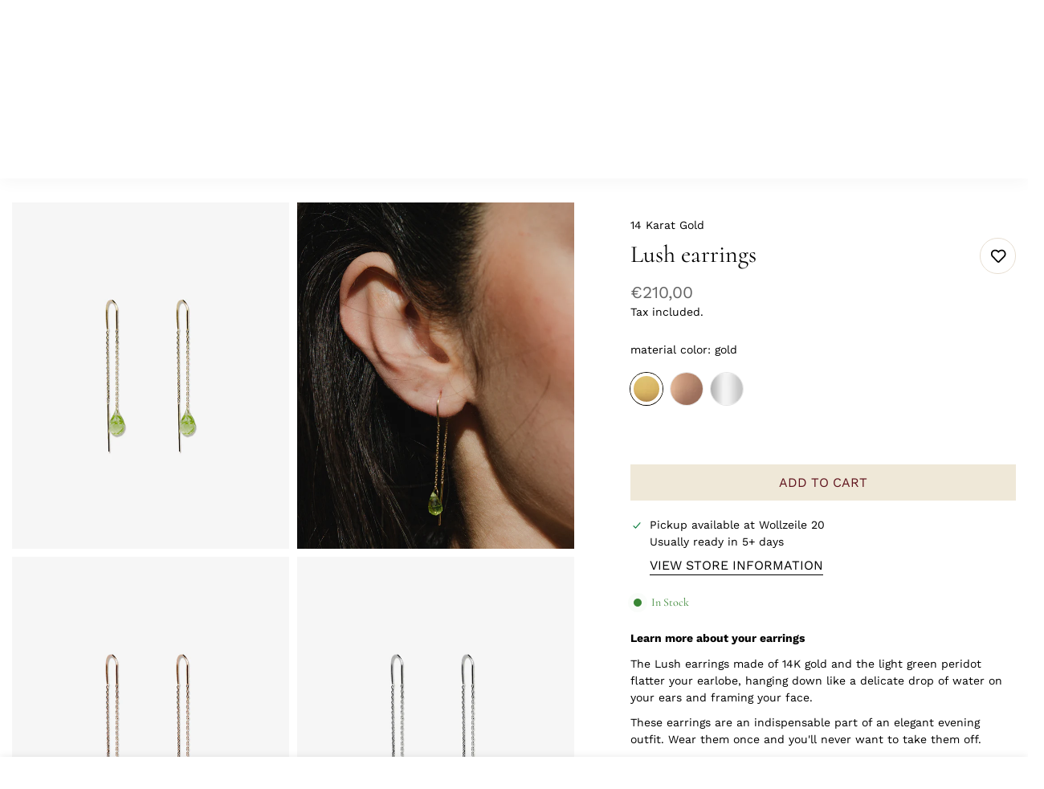

--- FILE ---
content_type: text/html; charset=utf-8
request_url: https://konidesignshop.com/en/products/lush-gold-ohrringe
body_size: 79083
content:

<!doctype html>
<html
  class="no-js  m:overflow-hidden"
  lang="en"
  data-template="product"
  
>
  <head>
	<!-- Added by AVADA SEO Suite -->
	
	<!-- /Added by AVADA SEO Suite -->
    <meta charset="utf-8">
    <meta http-equiv="X-UA-Compatible" content="IE=edge">
    <meta name="viewport" content="width=device-width, initial-scale=1, maximum-scale=1.0, user-scalable=0">
    <meta name="theme-color" content="#000000">
    <link rel="canonical" href="https://konidesignshop.com/en/products/lush-gold-ohrringe">
    <link rel="preconnect" href="https://fonts.shopifycdn.com" crossorigin>
    <link rel="preconnect" href="https://cdn.shopify.com" crossorigin><link rel="shortcut icon" type="image/png" href="//konidesignshop.com/cdn/shop/files/logo.png?crop=center&height=32&v=1663353432&width=32"><title>Lush earrings &ndash; Koni Design Shop</title><meta name="description" content="Learn more about your earrings The Lush earrings made of 14K gold and the light green peridot flatter your earlobe, hanging down like a delicate drop of water on your ears and framing your face. These earrings are an indispensable part of an elegant evening outfit. Wear them once and you&#39;ll never want to take them off."><meta property="og:site_name" content="Koni Design Shop">
<meta property="og:url" content="https://konidesignshop.com/en/products/lush-gold-ohrringe">
<meta property="og:title" content="Lush earrings">
<meta property="og:type" content="product">
<meta property="og:description" content="Learn more about your earrings The Lush earrings made of 14K gold and the light green peridot flatter your earlobe, hanging down like a delicate drop of water on your ears and framing your face. These earrings are an indispensable part of an elegant evening outfit. Wear them once and you&#39;ll never want to take them off."><meta property="og:image" content="http://konidesignshop.com/cdn/shop/products/lush.jpg?v=1682145779">
<meta property="og:image:secure_url" content="https://konidesignshop.com/cdn/shop/products/lush.jpg?v=1682145779">
<meta property="og:image:width" content="1600">
<meta property="og:image:height" content="2000"><meta property="og:price:amount" content="210,00">
<meta property="og:price:currency" content="EUR"><meta name="twitter:card" content="summary_large_image">
<meta name="twitter:title" content="Lush earrings">
<meta name="twitter:description" content="Learn more about your earrings The Lush earrings made of 14K gold and the light green peridot flatter your earlobe, hanging down like a delicate drop of water on your ears and framing your face. These earrings are an indispensable part of an elegant evening outfit. Wear them once and you&#39;ll never want to take them off.">


  <link rel="preload" as="font" href="//konidesignshop.com/cdn/fonts/work_sans/worksans_n4.b7973b3d07d0ace13de1b1bea9c45759cdbe12cf.woff2" type="font/woff2" crossorigin>
  <link rel="preload" as="font" href="//konidesignshop.com/cdn/fonts/work_sans/worksans_n7.e2cf5bd8f2c7e9d30c030f9ea8eafc69f5a92f7b.woff2" type="font/woff2" crossorigin>
  

  <link rel="preload" as="font" href="//konidesignshop.com/cdn/fonts/cormorant/cormorant_n4.bd66e8e0031690b46374315bd1c15a17a8dcd450.woff2" type="font/woff2" crossorigin>
  
<style>
  @font-face {  font-family: Cormorant;  font-weight: 400;  font-style: normal;  font-display: swap;  src: url("//konidesignshop.com/cdn/fonts/cormorant/cormorant_n4.bd66e8e0031690b46374315bd1c15a17a8dcd450.woff2") format("woff2"),       url("//konidesignshop.com/cdn/fonts/cormorant/cormorant_n4.e5604516683cb4cc166c001f2ff5f387255e3b45.woff") format("woff");}@font-face {  font-family: Cormorant;  font-weight: 700;  font-style: normal;  font-display: swap;  src: url("//konidesignshop.com/cdn/fonts/cormorant/cormorant_n7.c51184f59f7d2caf4999bcef8df2fc4fc4444aec.woff2") format("woff2"),       url("//konidesignshop.com/cdn/fonts/cormorant/cormorant_n7.c9ca63ec9e4d37ba28b9518c6b06672c0f43cd49.woff") format("woff");}@font-face {  font-family: Cormorant;  font-weight: 300;  font-style: normal;  font-display: swap;  src: url("//konidesignshop.com/cdn/fonts/cormorant/cormorant_n3.0b17a542c8aa1ebff75081c7c3a854475090bf40.woff2") format("woff2"),       url("//konidesignshop.com/cdn/fonts/cormorant/cormorant_n3.c357ee519b5baa7a2389366dbc1017e7bfccb716.woff") format("woff");}:root {  --font-stack-header: Cormorant, serif;  --font-style-header: normal;  --font-weight-header: 400;  --font-weight-header--bolder: 700;  --font-weight-header--lighter: 300;}@font-face {  font-family: "Work Sans";  font-weight: 400;  font-style: normal;  font-display: swap;  src: url("//konidesignshop.com/cdn/fonts/work_sans/worksans_n4.b7973b3d07d0ace13de1b1bea9c45759cdbe12cf.woff2") format("woff2"),       url("//konidesignshop.com/cdn/fonts/work_sans/worksans_n4.cf5ceb1e6d373a9505e637c1aff0a71d0959556d.woff") format("woff");}@font-face {  font-family: "Work Sans";  font-weight: 700;  font-style: normal;  font-display: swap;  src: url("//konidesignshop.com/cdn/fonts/work_sans/worksans_n7.e2cf5bd8f2c7e9d30c030f9ea8eafc69f5a92f7b.woff2") format("woff2"),       url("//konidesignshop.com/cdn/fonts/work_sans/worksans_n7.20f1c80359e7f7b4327b81543e1acb5c32cd03cd.woff") format("woff");}@font-face {  font-family: "Work Sans";  font-weight: 700;  font-style: normal;  font-display: swap;  src: url("//konidesignshop.com/cdn/fonts/work_sans/worksans_n7.e2cf5bd8f2c7e9d30c030f9ea8eafc69f5a92f7b.woff2") format("woff2"),       url("//konidesignshop.com/cdn/fonts/work_sans/worksans_n7.20f1c80359e7f7b4327b81543e1acb5c32cd03cd.woff") format("woff");}@font-face {  font-family: "Work Sans";  font-weight: 400;  font-style: italic;  font-display: swap;  src: url("//konidesignshop.com/cdn/fonts/work_sans/worksans_i4.16ff51e3e71fc1d09ff97b9ff9ccacbeeb384ec4.woff2") format("woff2"),       url("//konidesignshop.com/cdn/fonts/work_sans/worksans_i4.ed4a1418cba5b7f04f79e4d5c8a5f1a6bd34f23b.woff") format("woff");}@font-face {  font-family: "Work Sans";  font-weight: 700;  font-style: italic;  font-display: swap;  src: url("//konidesignshop.com/cdn/fonts/work_sans/worksans_i7.7cdba6320b03c03dcaa365743a4e0e729fe97e54.woff2") format("woff2"),       url("//konidesignshop.com/cdn/fonts/work_sans/worksans_i7.42a9f4016982495f4c0b0fb3dc64cf8f2d0c3eaa.woff") format("woff");}:root {  --font-weight-body--bold: 700;  --font-weight-body--bolder: 700;  --font-stack-body: "Work Sans", sans-serif;  --font-style-body: normal;  --font-weight-body: 400;}
</style>
<style>
  html {
    font-size: calc(var(--font-base-size, 16) * 1px);
    -webkit-font-smoothing: antialiased;
    height: 100%;
    scroll-behavior: smooth;
  }
  body {
    margin: 0;
    font-family: var(--font-stack-body);
    font-weight: var(--font-weight-body);
    font-style: var(--font-style-body);
    color: rgb(var(--color-foreground));
    font-size: calc(var(--font-base-size, 16) * 1px);
    line-height: calc(var(--base-line-height) * 1px);
    background-color: rgb(var(--color-background));
    position: relative;
    min-height: 100%;
  }

  body,
  html {
    overflow-x: clip;
  }

  html.prevent-scroll,
  html.prevent-scroll body {
    height: auto;
    overflow: hidden !important;
  }

  html.prevent-scroll {
    padding-right: var(--m-scrollbar-width);
  }

  h1,
  h2,
  h3,
  h4,
  h5,
  h6 {
    font-family: var(--font-stack-header);
    font-weight: var(--font-weight-header);
    font-style: var(--font-style-header);
    color: rgb(var(--color-heading));
    line-height: normal;
    letter-spacing: var(--heading-letter-spacing);
  }
  h1,
  .h1 {
    font-size: calc(((var(--font-h1-mobile)) / (var(--font-base-size))) * 1rem);
    line-height: 1.278;
  }

  h2,
  .h2 {
    font-size: calc(((var(--font-h2-mobile)) / (var(--font-base-size))) * 1rem);
    line-height: 1.267;
  }

  h3,
  .h3 {
    font-size: calc(((var(--font-h3-mobile)) / (var(--font-base-size))) * 1rem);
    line-height: 1.36;
  }

  h4,
  .h4 {
    font-size: calc(((var(--font-h4-mobile)) / (var(--font-base-size))) * 1rem);
    line-height: 1.4;
  }

  h5,
  .h5 {
    font-size: calc(((var(--font-h5-mobile)) / (var(--font-base-size))) * 1rem);
    line-height: 1.5;
  }

  h6,
  .h6 {
    font-size: calc(((var(--font-h6-mobile)) / (var(--font-base-size))) * 1rem);
    line-height: 1.5;
  }

  @media only screen and (min-width: 768px) {
    .h1,
    h1 {
      font-size: calc(((var(--font-h1-tablet)) / (var(--font-base-size))) * 1rem);
      line-height: 1.238;
    }
    .h2,
    h2 {
      font-size: calc(((var(--font-h2-tablet)) / (var(--font-base-size))) * 1rem);
      line-height: 1.235;
    }
    h3,
    .h3 {
      font-size: calc(((var(--font-h3-tablet)) / (var(--font-base-size))) * 1rem);
      line-height: 1.36;
    }
    h4,
    .h4 {
      font-size: calc(((var(--font-h4-tablet)) / (var(--font-base-size))) * 1rem);
      line-height: 1.4;
    }
  }

  @media only screen and (min-width: 1280px) {
    .h1,
    h1 {
      font-size: calc(((var(--font-h1-desktop)) / (var(--font-base-size))) * 1rem);
      line-height: 1.167;
    }
    .h2,
    h2 {
      font-size: calc(((var(--font-h2-desktop)) / (var(--font-base-size))) * 1rem);
      line-height: 1.238;
    }
    h3,
    .h3 {
      font-size: calc(((var(--font-h3-desktop)) / (var(--font-base-size))) * 1rem);
      line-height: 1.278;
    }
    h4,
    .h4 {
      font-size: calc(((var(--font-h4-desktop)) / (var(--font-base-size))) * 1rem);
      line-height: 1.333;
    }
    h5,
    .h5 {
      font-size: calc(((var(--font-h5-desktop)) / (var(--font-base-size))) * 1rem);
    }
    h6,
    .h6 {
      font-size: calc(((var(--font-h6-desktop)) / (var(--font-base-size))) * 1rem);
    }
  }
  [style*='--aspect-ratio'] {
    position: relative;
    overflow: hidden;
  }
  [style*='--aspect-ratio']:before {
    display: block;
    width: 100%;
    content: '';
    height: 0px;
  }
  [style*='--aspect-ratio'] > *:first-child {
    top: 0;
    left: 0;
    right: 0;
    position: absolute !important;
    object-fit: cover;
    width: 100%;
    height: 100%;
  }
  [style*='--aspect-ratio']:before {
    padding-top: calc(100% / (0.0001 + var(--aspect-ratio, 16/9)));
  }
  @media (max-width: 767px) {
    [style*='--aspect-ratio']:before {
      padding-top: calc(100% / (0.0001 + var(--aspect-ratio-mobile, var(--aspect-ratio, 16/9))));
    }
  }
  .swiper-wrapper {
    display: flex;
  }
  .swiper-container:not(.swiper-container-initialized) .swiper-slide {
    width: calc(100% / var(--items, 1));
    flex: 0 0 auto;
  }
  @media (max-width: 1023px) {
    .swiper-container:not(.swiper-container-initialized) .swiper-slide {
      min-width: 40vw;
      flex: 0 0 auto;
    }
  }
  @media (max-width: 767px) {
    .swiper-container:not(.swiper-container-initialized) .swiper-slide {
      min-width: 66vw;
      flex: 0 0 auto;
    }
  }
</style>
<link href="//konidesignshop.com/cdn/shop/t/22/assets/main.css?v=112873091516746839711749029923" rel="stylesheet" type="text/css" media="all" />
<style data-shopify>
:root,.m-color-default {
      --color-background: 255,255,255;
      --color-background-secondary: 245,245,245;
  		
  	  --gradient-background: #ffffff;
  		
  		--color-foreground: 0,0,0;
  		--color-foreground-secondary: 0,0,0;
      --color-heading: 0,0,0;
  		--color-button: 239,232,216;
  		--color-button-text: 97,20,30;
  		--color-outline-button: 97,20,30;
      --color-button-hover: 97, 20, 30;
      --color-button-text-hover: 255, 255, 255;
  		--color-border: 231,222,209;
  		--color-price-sale: 97,20,30;
  		--color-price-regular: 102,102,102;
  		--color-form-field: 255,255,255;
  		--color-form-field-text: 34,34,34;
  		--color-tooltip: 0,0,0;
  		--color-tooltip-text: 255,255,255;
  	}
  
.m-color-dark {
      --color-background: 0,0,0;
      --color-background-secondary: 245,245,245;
  		
  	  --gradient-background: #000000;
  		
  		--color-foreground: 255,255,255;
  		--color-foreground-secondary: 255,255,255;
      --color-heading: 255,255,255;
  		--color-button: 255,255,255;
  		--color-button-text: 34,34,34;
  		--color-outline-button: 255,255,255;
      --color-button-hover: 255, 255, 255;
      --color-button-text-hover: 34, 34, 34;
  		--color-border: 75,75,75;
  		--color-price-sale: 232,78,78;
  		--color-price-regular: 255,255,255;
  		--color-form-field: 255,255,255;
  		--color-form-field-text: 34,34,34;
  		--color-tooltip: 255,255,255;
  		--color-tooltip-text: 34,34,34;
  	}
  
.m-color-footer {
      --color-background: 245,245,245;
      --color-background-secondary: 245,245,245;
  		
  	  --gradient-background: #f5f5f5;
  		
  		--color-foreground: 0,0,0;
  		--color-foreground-secondary: 102,102,102;
      --color-heading: 34,34,34;
  		--color-button: 34,34,34;
  		--color-button-text: 255,255,255;
  		--color-outline-button: 34,34,34;
      --color-button-hover: 34, 34, 34;
      --color-button-text-hover: 255, 255, 255;
  		--color-border: 222,222,222;
  		--color-price-sale: 232,78,78;
  		--color-price-regular: 0,0,0;
  		--color-form-field: 255,255,255;
  		--color-form-field-text: 0,0,0;
  		--color-tooltip: 34,34,34;
  		--color-tooltip-text: 255,255,255;
  	}
  
.m-color-badge-hot {
      --color-background: 154,132,200;
      --color-background-secondary: 245,245,245;
  		
  	  --gradient-background: #9a84c8;
  		
  		--color-foreground: 255,255,255;
  		--color-foreground-secondary: 255,255,255;
      --color-heading: 255,255,255;
  		--color-button: 255,255,255;
  		--color-button-text: 34,34,34;
  		--color-outline-button: 255,255,255;
      --color-button-hover: 255, 255, 255;
      --color-button-text-hover: 34, 34, 34;
  		--color-border: 222,222,222;
  		--color-price-sale: 255,255,255;
  		--color-price-regular: 255,255,255;
  		--color-form-field: 255,255,255;
  		--color-form-field-text: 0,0,0;
  		--color-tooltip: 255,255,255;
  		--color-tooltip-text: 34,34,34;
  	}
  
.m-color-badge-new {
      --color-background: 175,0,34;
      --color-background-secondary: 245,245,245;
  		
  	  --gradient-background: #af0022;
  		
  		--color-foreground: 255,255,255;
  		--color-foreground-secondary: 255,255,255;
      --color-heading: 255,255,255;
  		--color-button: 255,255,255;
  		--color-button-text: 34,34,34;
  		--color-outline-button: 255,255,255;
      --color-button-hover: 255, 255, 255;
      --color-button-text-hover: 34, 34, 34;
  		--color-border: 222,222,222;
  		--color-price-sale: 255,255,255;
  		--color-price-regular: 255,255,255;
  		--color-form-field: 255,255,255;
  		--color-form-field-text: 0,0,0;
  		--color-tooltip: 255,255,255;
  		--color-tooltip-text: 34,34,34;
  	}
  
.m-color-badge-sale {
      --color-background: 122,15,29;
      --color-background-secondary: 245,245,245;
  		
  	  --gradient-background: #7a0f1d;
  		
  		--color-foreground: 255,255,255;
  		--color-foreground-secondary: 255,255,255;
      --color-heading: 255,255,255;
  		--color-button: 255,255,255;
  		--color-button-text: 34,34,34;
  		--color-outline-button: 255,255,255;
      --color-button-hover: 255, 255, 255;
      --color-button-text-hover: 34, 34, 34;
  		--color-border: 222,222,222;
  		--color-price-sale: 255,255,255;
  		--color-price-regular: 255,255,255;
  		--color-form-field: 255,255,255;
  		--color-form-field-text: 0,0,0;
  		--color-tooltip: 255,255,255;
  		--color-tooltip-text: 34,34,34;
  	}
  
.m-color-scheme-cee058e4-58e3-46aa-9af9-219dadc79066 {
      --color-background: 244,244,244;
      --color-background-secondary: 245,245,245;
  		
  	  --gradient-background: #f4f4f4;
  		
  		--color-foreground: 34,34,34;
  		--color-foreground-secondary: 102,102,102;
      --color-heading: 34,34,34;
  		--color-button: 0,0,0;
  		--color-button-text: 255,255,255;
  		--color-outline-button: 0,0,0;
      --color-button-hover: 34, 34, 34;
      --color-button-text-hover: 255, 255, 255;
  		--color-border: 238,238,238;
  		--color-price-sale: 232,78,78;
  		--color-price-regular: 0,0,0;
  		--color-form-field: 242,242,242;
  		--color-form-field-text: 0,0,0;
  		--color-tooltip: 34,34,34;
  		--color-tooltip-text: 255,255,255;
  	}
  
.m-color-scheme-09e5b5b4-774c-4b6c-8025-416ced49cc74 {
      --color-background: 223,248,239;
      --color-background-secondary: 245,245,245;
  		
  	  --gradient-background: #dff8ef;
  		
  		--color-foreground: 34,34,34;
  		--color-foreground-secondary: 102,102,102;
      --color-heading: 34,34,34;
  		--color-button: 0,0,0;
  		--color-button-text: 255,255,255;
  		--color-outline-button: 0,0,0;
      --color-button-hover: 34, 34, 34;
      --color-button-text-hover: 255, 255, 255;
  		--color-border: 238,238,238;
  		--color-price-sale: 232,78,78;
  		--color-price-regular: 0,0,0;
  		--color-form-field: 255,255,255;
  		--color-form-field-text: 0,0,0;
  		--color-tooltip: 34,34,34;
  		--color-tooltip-text: 255,255,255;
  	}
  
.m-color-scheme-bf2f83c7-141a-433f-832a-ebb9a0b82a61 {
      --color-background: 255,255,255;
      --color-background-secondary: 245,245,245;
  		
  	  --gradient-background: #ffffff;
  		
  		--color-foreground: 0,0,0;
  		--color-foreground-secondary: 0,0,0;
      --color-heading: 0,0,0;
  		--color-button: 239,232,216;
  		--color-button-text: 0,0,0;
  		--color-outline-button: 0,0,0;
      --color-button-hover: 0, 0, 0;
      --color-button-text-hover: 255, 255, 255;
  		--color-border: 231,222,209;
  		--color-price-sale: 97,20,30;
  		--color-price-regular: 102,102,102;
  		--color-form-field: 255,255,255;
  		--color-form-field-text: 34,34,34;
  		--color-tooltip: 0,0,0;
  		--color-tooltip-text: 255,255,255;
  	}
  
  .m-color-default, .m-color-dark, .m-color-footer, .m-color-badge-hot, .m-color-badge-new, .m-color-badge-sale, .m-color-scheme-cee058e4-58e3-46aa-9af9-219dadc79066, .m-color-scheme-09e5b5b4-774c-4b6c-8025-416ced49cc74, .m-color-scheme-bf2f83c7-141a-433f-832a-ebb9a0b82a61 {
  	color: rgb(var(--color-foreground));
  	background-color: rgb(var(--color-background));
  }:root {     /* ANIMATIONS */  	--m-duration-short: .1s;     --m-duration-default: .25s;     --m-duration-long: .5s;     --m-duration-image: .65s;     --m-duration-animate: 1s;     --m-animation-duration: 600ms;     --m-animation-fade-in-up: m-fade-in-up var(--m-animation-duration) cubic-bezier(0, 0, 0.3, 1) forwards;     --m-animation-fade-in-left: m-fade-in-left var(--m-animation-duration) cubic-bezier(0, 0, 0.3, 1) forwards;     --m-animation-fade-in-right: m-fade-in-right var(--m-animation-duration) cubic-bezier(0, 0, 0.3, 1) forwards;     --m-animation-fade-in-left-rtl: m-fade-in-left-rtl var(--m-animation-duration) cubic-bezier(0, 0, 0.3, 1) forwards;     --m-animation-fade-in-right-rtl: m-fade-in-right-rtl var(--m-animation-duration) cubic-bezier(0, 0, 0.3, 1) forwards;     --m-animation-fade-in: m-fade-in calc(var(--m-animation-duration) * 2) cubic-bezier(0, 0, 0.3, 1);     --m-animation-zoom-fade: m-zoom-fade var(--m-animation-duration) ease forwards;  	/* BODY */  	--base-line-height: 22;   /* INPUTS */   --inputs-border-width: 1px;  	--inputs-radius: 5px;  	/* BUTTON */  	--btn-letter-spacing: 0px;  	--btn-border-radius: 0px;  	--btn-border-width: 1px;  	--btn-line-height: 23px;  	  	--btn-text-transform: uppercase;  	  	/* COUNT BUBBLE */  	--color-cart-wishlist-count: #ffffff;  	--bg-cart-wishlist-count: #7a0f1d;  	/* OVERLAY */  	--color-image-overlay: #000000;  	--opacity-image-overlay: 0.2;  	/* Notification */  	--color-success: 58,135,53;  	--color-warning: 210,134,26;    --color-error: 122, 15, 29;    --color-error-bg: #ec697a;    --color-warning-bg: #faecd7;    --color-success-bg: #d1eccf;  	/* CUSTOM COLOR */  	--text-black: 0,0,0;  	--text-white: 255,255,255;  	--bg-black: 0,0,0;  	--bg-white: 255,255,255;  	--rounded-full: 9999px;  	--bg-card-placeholder: rgba(243,243,243,1);  	--arrow-select-box: url(//konidesignshop.com/cdn/shop/t/22/assets/ar-down.svg?v=92728264558441377851749029923);  	/* FONT SIZES */  	--font-base-size: 14;  	--font-btn-size: 16px;  	--font-btn-weight: 400;  	--font-h1-desktop: 60;  	--font-h1-tablet: 42;  	--font-h1-mobile: 36;  	--font-h2-desktop: 42;  	--font-h2-tablet: 33;  	--font-h2-mobile: 29;  	--font-h3-desktop: 40;  	--font-h3-tablet: 32;  	--font-h3-mobile: 28;  	--font-h4-desktop: 24;  	--font-h4-tablet: 19;  	--font-h4-mobile: 19;  	--font-h5-desktop: 15;  	--font-h5-mobile: 14;  	--font-h6-desktop: 14;  	--font-h6-mobile: 14;  	--heading-letter-spacing: 0px;   --arrow-down-url: url(//konidesignshop.com/cdn/shop/t/22/assets/arrow-down.svg?v=157552497485556416461749029923);   --arrow-down-white-url: url(//konidesignshop.com/cdn/shop/t/22/assets/arrow-down-white.svg?v=70535736727834135531749029923);   --product-title-line-clamp: 1;  	--spacing-sections-desktop: 30px;   --spacing-sections-laptop: 24px;   --spacing-sections-tablet: 18px;   --spacing-sections-mobile: 48px;  	/* LAYOUT */  	--container-width: 1900px;   --fluid-container-width: 2560px;   --fluid-container-offset: 0px;   /* CORNER RADIUS */   --blocks-radius: 0px;   --medium-blocks-radius: 0px;   --pcard-radius: 0px;  }
</style><link rel="stylesheet" href="//konidesignshop.com/cdn/shop/t/22/assets/cart.css?v=149727110959569929651749029922" media="print" onload="this.media='all'">
<noscript><link href="//konidesignshop.com/cdn/shop/t/22/assets/cart.css?v=149727110959569929651749029922" rel="stylesheet" type="text/css" media="all" /></noscript><link href="//konidesignshop.com/cdn/shop/t/22/assets/vendor.css?v=78734522753772538311749029923" rel="stylesheet" type="text/css" media="all" /><link rel="stylesheet" href="//konidesignshop.com/cdn/shop/t/22/assets/custom-style.css?v=68377333970908838601749029922" media="print" onload="this.media='all'">
<link rel="stylesheet" href="//konidesignshop.com/cdn/shop/t/22/assets/custom.css?v=135345147247721372851749030023" media="print" onload="this.media='all'">
<noscript><link href="//konidesignshop.com/cdn/shop/t/22/assets/custom-style.css?v=68377333970908838601749029922" rel="stylesheet" type="text/css" media="all" /></noscript>
<noscript><link href="//konidesignshop.com/cdn/shop/t/22/assets/custom.css?v=135345147247721372851749030023" rel="stylesheet" type="text/css" media="all" /></noscript><style data-shopify></style>


<script src="//konidesignshop.com/cdn/shop/t/22/assets/product-list.js?v=133975944838759569291749029923" defer="defer"></script>
<script src="//konidesignshop.com/cdn/shop/t/22/assets/vendor.js?v=140698145809488812321749029923" defer="defer"></script>
    <script src="//konidesignshop.com/cdn/shop/t/22/assets/theme-global.js?v=89657562916315813401749029923" defer="defer"></script><script>window.performance && window.performance.mark && window.performance.mark('shopify.content_for_header.start');</script><meta name="facebook-domain-verification" content="g6lhosnkabh6e10jkf55jjxj7xv21q">
<meta name="google-site-verification" content="FzBt_cN20QqC6NG3KBe4_JPtXujsIcjZkanyHBEWnKw">
<meta name="google-site-verification" content="xlfcM3srIfcA-cv_8T5ZAoVkeKab-sJmY7R0STEh5jc">
<meta id="shopify-digital-wallet" name="shopify-digital-wallet" content="/61857366181/digital_wallets/dialog">
<meta name="shopify-checkout-api-token" content="da9eefea3725bef43d991c5f077a1e72">
<meta id="in-context-paypal-metadata" data-shop-id="61857366181" data-venmo-supported="false" data-environment="production" data-locale="en_US" data-paypal-v4="true" data-currency="EUR">
<link rel="alternate" hreflang="x-default" href="https://konidesignshop.com/products/lush-gold-ohrringe">
<link rel="alternate" hreflang="de" href="https://konidesignshop.com/products/lush-gold-ohrringe">
<link rel="alternate" hreflang="en" href="https://konidesignshop.com/en/products/lush-gold-ohrringe">
<link rel="alternate" type="application/json+oembed" href="https://konidesignshop.com/en/products/lush-gold-ohrringe.oembed">
<script async="async" src="/checkouts/internal/preloads.js?locale=en-AT"></script>
<script id="apple-pay-shop-capabilities" type="application/json">{"shopId":61857366181,"countryCode":"AT","currencyCode":"EUR","merchantCapabilities":["supports3DS"],"merchantId":"gid:\/\/shopify\/Shop\/61857366181","merchantName":"Koni Design Shop","requiredBillingContactFields":["postalAddress","email"],"requiredShippingContactFields":["postalAddress","email"],"shippingType":"shipping","supportedNetworks":["visa","maestro","masterCard"],"total":{"type":"pending","label":"Koni Design Shop","amount":"1.00"},"shopifyPaymentsEnabled":true,"supportsSubscriptions":true}</script>
<script id="shopify-features" type="application/json">{"accessToken":"da9eefea3725bef43d991c5f077a1e72","betas":["rich-media-storefront-analytics"],"domain":"konidesignshop.com","predictiveSearch":true,"shopId":61857366181,"locale":"en"}</script>
<script>var Shopify = Shopify || {};
Shopify.shop = "koni-design-shop.myshopify.com";
Shopify.locale = "en";
Shopify.currency = {"active":"EUR","rate":"1.0"};
Shopify.country = "AT";
Shopify.theme = {"name":"MINIMOG v5.7.0 (06\/04) - Koni 031122","id":182457270614,"schema_name":"Minimog - OS 2.0","schema_version":"5.7.0","theme_store_id":null,"role":"main"};
Shopify.theme.handle = "null";
Shopify.theme.style = {"id":null,"handle":null};
Shopify.cdnHost = "konidesignshop.com/cdn";
Shopify.routes = Shopify.routes || {};
Shopify.routes.root = "/en/";</script>
<script type="module">!function(o){(o.Shopify=o.Shopify||{}).modules=!0}(window);</script>
<script>!function(o){function n(){var o=[];function n(){o.push(Array.prototype.slice.apply(arguments))}return n.q=o,n}var t=o.Shopify=o.Shopify||{};t.loadFeatures=n(),t.autoloadFeatures=n()}(window);</script>
<script id="shop-js-analytics" type="application/json">{"pageType":"product"}</script>
<script defer="defer" async type="module" src="//konidesignshop.com/cdn/shopifycloud/shop-js/modules/v2/client.init-shop-cart-sync_BT-GjEfc.en.esm.js"></script>
<script defer="defer" async type="module" src="//konidesignshop.com/cdn/shopifycloud/shop-js/modules/v2/chunk.common_D58fp_Oc.esm.js"></script>
<script defer="defer" async type="module" src="//konidesignshop.com/cdn/shopifycloud/shop-js/modules/v2/chunk.modal_xMitdFEc.esm.js"></script>
<script type="module">
  await import("//konidesignshop.com/cdn/shopifycloud/shop-js/modules/v2/client.init-shop-cart-sync_BT-GjEfc.en.esm.js");
await import("//konidesignshop.com/cdn/shopifycloud/shop-js/modules/v2/chunk.common_D58fp_Oc.esm.js");
await import("//konidesignshop.com/cdn/shopifycloud/shop-js/modules/v2/chunk.modal_xMitdFEc.esm.js");

  window.Shopify.SignInWithShop?.initShopCartSync?.({"fedCMEnabled":true,"windoidEnabled":true});

</script>
<script>(function() {
  var isLoaded = false;
  function asyncLoad() {
    if (isLoaded) return;
    isLoaded = true;
    var urls = ["https:\/\/tools.luckyorange.com\/core\/lo.js?site-id=ee1f24da\u0026shop=koni-design-shop.myshopify.com"];
    for (var i = 0; i < urls.length; i++) {
      var s = document.createElement('script');
      s.type = 'text/javascript';
      s.async = true;
      s.src = urls[i];
      var x = document.getElementsByTagName('script')[0];
      x.parentNode.insertBefore(s, x);
    }
  };
  if(window.attachEvent) {
    window.attachEvent('onload', asyncLoad);
  } else {
    window.addEventListener('load', asyncLoad, false);
  }
})();</script>
<script id="__st">var __st={"a":61857366181,"offset":3600,"reqid":"4862b03d-ce00-4122-8169-6e2ba905e7ff-1769103512","pageurl":"konidesignshop.com\/en\/products\/lush-gold-ohrringe","u":"a8edb05caabf","p":"product","rtyp":"product","rid":8386573762902};</script>
<script>window.ShopifyPaypalV4VisibilityTracking = true;</script>
<script id="captcha-bootstrap">!function(){'use strict';const t='contact',e='account',n='new_comment',o=[[t,t],['blogs',n],['comments',n],[t,'customer']],c=[[e,'customer_login'],[e,'guest_login'],[e,'recover_customer_password'],[e,'create_customer']],r=t=>t.map((([t,e])=>`form[action*='/${t}']:not([data-nocaptcha='true']) input[name='form_type'][value='${e}']`)).join(','),a=t=>()=>t?[...document.querySelectorAll(t)].map((t=>t.form)):[];function s(){const t=[...o],e=r(t);return a(e)}const i='password',u='form_key',d=['recaptcha-v3-token','g-recaptcha-response','h-captcha-response',i],f=()=>{try{return window.sessionStorage}catch{return}},m='__shopify_v',_=t=>t.elements[u];function p(t,e,n=!1){try{const o=window.sessionStorage,c=JSON.parse(o.getItem(e)),{data:r}=function(t){const{data:e,action:n}=t;return t[m]||n?{data:e,action:n}:{data:t,action:n}}(c);for(const[e,n]of Object.entries(r))t.elements[e]&&(t.elements[e].value=n);n&&o.removeItem(e)}catch(o){console.error('form repopulation failed',{error:o})}}const l='form_type',E='cptcha';function T(t){t.dataset[E]=!0}const w=window,h=w.document,L='Shopify',v='ce_forms',y='captcha';let A=!1;((t,e)=>{const n=(g='f06e6c50-85a8-45c8-87d0-21a2b65856fe',I='https://cdn.shopify.com/shopifycloud/storefront-forms-hcaptcha/ce_storefront_forms_captcha_hcaptcha.v1.5.2.iife.js',D={infoText:'Protected by hCaptcha',privacyText:'Privacy',termsText:'Terms'},(t,e,n)=>{const o=w[L][v],c=o.bindForm;if(c)return c(t,g,e,D).then(n);var r;o.q.push([[t,g,e,D],n]),r=I,A||(h.body.append(Object.assign(h.createElement('script'),{id:'captcha-provider',async:!0,src:r})),A=!0)});var g,I,D;w[L]=w[L]||{},w[L][v]=w[L][v]||{},w[L][v].q=[],w[L][y]=w[L][y]||{},w[L][y].protect=function(t,e){n(t,void 0,e),T(t)},Object.freeze(w[L][y]),function(t,e,n,w,h,L){const[v,y,A,g]=function(t,e,n){const i=e?o:[],u=t?c:[],d=[...i,...u],f=r(d),m=r(i),_=r(d.filter((([t,e])=>n.includes(e))));return[a(f),a(m),a(_),s()]}(w,h,L),I=t=>{const e=t.target;return e instanceof HTMLFormElement?e:e&&e.form},D=t=>v().includes(t);t.addEventListener('submit',(t=>{const e=I(t);if(!e)return;const n=D(e)&&!e.dataset.hcaptchaBound&&!e.dataset.recaptchaBound,o=_(e),c=g().includes(e)&&(!o||!o.value);(n||c)&&t.preventDefault(),c&&!n&&(function(t){try{if(!f())return;!function(t){const e=f();if(!e)return;const n=_(t);if(!n)return;const o=n.value;o&&e.removeItem(o)}(t);const e=Array.from(Array(32),(()=>Math.random().toString(36)[2])).join('');!function(t,e){_(t)||t.append(Object.assign(document.createElement('input'),{type:'hidden',name:u})),t.elements[u].value=e}(t,e),function(t,e){const n=f();if(!n)return;const o=[...t.querySelectorAll(`input[type='${i}']`)].map((({name:t})=>t)),c=[...d,...o],r={};for(const[a,s]of new FormData(t).entries())c.includes(a)||(r[a]=s);n.setItem(e,JSON.stringify({[m]:1,action:t.action,data:r}))}(t,e)}catch(e){console.error('failed to persist form',e)}}(e),e.submit())}));const S=(t,e)=>{t&&!t.dataset[E]&&(n(t,e.some((e=>e===t))),T(t))};for(const o of['focusin','change'])t.addEventListener(o,(t=>{const e=I(t);D(e)&&S(e,y())}));const B=e.get('form_key'),M=e.get(l),P=B&&M;t.addEventListener('DOMContentLoaded',(()=>{const t=y();if(P)for(const e of t)e.elements[l].value===M&&p(e,B);[...new Set([...A(),...v().filter((t=>'true'===t.dataset.shopifyCaptcha))])].forEach((e=>S(e,t)))}))}(h,new URLSearchParams(w.location.search),n,t,e,['guest_login'])})(!0,!0)}();</script>
<script integrity="sha256-4kQ18oKyAcykRKYeNunJcIwy7WH5gtpwJnB7kiuLZ1E=" data-source-attribution="shopify.loadfeatures" defer="defer" src="//konidesignshop.com/cdn/shopifycloud/storefront/assets/storefront/load_feature-a0a9edcb.js" crossorigin="anonymous"></script>
<script data-source-attribution="shopify.dynamic_checkout.dynamic.init">var Shopify=Shopify||{};Shopify.PaymentButton=Shopify.PaymentButton||{isStorefrontPortableWallets:!0,init:function(){window.Shopify.PaymentButton.init=function(){};var t=document.createElement("script");t.src="https://konidesignshop.com/cdn/shopifycloud/portable-wallets/latest/portable-wallets.en.js",t.type="module",document.head.appendChild(t)}};
</script>
<script data-source-attribution="shopify.dynamic_checkout.buyer_consent">
  function portableWalletsHideBuyerConsent(e){var t=document.getElementById("shopify-buyer-consent"),n=document.getElementById("shopify-subscription-policy-button");t&&n&&(t.classList.add("hidden"),t.setAttribute("aria-hidden","true"),n.removeEventListener("click",e))}function portableWalletsShowBuyerConsent(e){var t=document.getElementById("shopify-buyer-consent"),n=document.getElementById("shopify-subscription-policy-button");t&&n&&(t.classList.remove("hidden"),t.removeAttribute("aria-hidden"),n.addEventListener("click",e))}window.Shopify?.PaymentButton&&(window.Shopify.PaymentButton.hideBuyerConsent=portableWalletsHideBuyerConsent,window.Shopify.PaymentButton.showBuyerConsent=portableWalletsShowBuyerConsent);
</script>
<script data-source-attribution="shopify.dynamic_checkout.cart.bootstrap">document.addEventListener("DOMContentLoaded",(function(){function t(){return document.querySelector("shopify-accelerated-checkout-cart, shopify-accelerated-checkout")}if(t())Shopify.PaymentButton.init();else{new MutationObserver((function(e,n){t()&&(Shopify.PaymentButton.init(),n.disconnect())})).observe(document.body,{childList:!0,subtree:!0})}}));
</script>
<script id='scb4127' type='text/javascript' async='' src='https://konidesignshop.com/cdn/shopifycloud/privacy-banner/storefront-banner.js'></script><link id="shopify-accelerated-checkout-styles" rel="stylesheet" media="screen" href="https://konidesignshop.com/cdn/shopifycloud/portable-wallets/latest/accelerated-checkout-backwards-compat.css" crossorigin="anonymous">
<style id="shopify-accelerated-checkout-cart">
        #shopify-buyer-consent {
  margin-top: 1em;
  display: inline-block;
  width: 100%;
}

#shopify-buyer-consent.hidden {
  display: none;
}

#shopify-subscription-policy-button {
  background: none;
  border: none;
  padding: 0;
  text-decoration: underline;
  font-size: inherit;
  cursor: pointer;
}

#shopify-subscription-policy-button::before {
  box-shadow: none;
}

      </style>

<script>window.performance && window.performance.mark && window.performance.mark('shopify.content_for_header.end');</script>

    <script>
      document.documentElement.className = document.documentElement.className.replace('no-js', 'js');
      if (Shopify.designMode) {
        document.documentElement.classList.add('shopify-design-mode');
      }
    </script>
    <script>window.MinimogTheme = {};window.MinimogLibs = {};window.MinimogStrings = {  addToCart: "Add to cart",  soldOut: "Sold Out",  unavailable: "Unavailable",  inStock: "In Stock",  lowStock: 'Low stock',  inventoryQuantityHtml: '<span class="m-product-inventory__quantity">{{ quantity }}</span> In stock',  inventoryLowQuantityHtml: 'Only <span class="m-product-inventory__quantity">{{ quantity }}</span> left',  checkout: "Check out",  viewCart: "View Cart",  cartRemove: "Remove",  zipcodeValidate: "Zip code can\u0026#39;t be blank",  noShippingRate: "There are no shipping rates for your address.",  shippingRatesResult: "We found {{count}} shipping rate(s) for your address",  recommendTitle: "Recommendation for you",  shipping: "Shipping",  add: "Add",  itemAdded: "Product added to cart successfully",  requiredField: "Please fill all the required fields(*) before Add To Cart!",  hours: "hours",  mins: "mins",  outOfStock: "Out of stock",  sold: "Sold",  available: "Available",  preorder: "Pre-order",  sold_out_items_message: "The product is already sold out.",  unitPrice: "Unit price",  unitPriceSeparator: "per",  cartError: "There was an error while updating your cart. Please try again.",  quantityError: "Not enough items available. Only {{ quantity }} left.' }}",  selectVariant: "Please select a variant before adding the product to your cart.",  valideDateTimeDelivery: "Please choose the current or future time."};window.MinimogThemeStyles = {  product: "https://konidesignshop.com/cdn/shop/t/22/assets/product.css?v=125051813082444491211749029924"};window.MinimogThemeScripts = {  productModel: "https://konidesignshop.com/cdn/shop/t/22/assets/product-model.js?v=74883181231862109891749029923",  productMedia: "https://konidesignshop.com/cdn/shop/t/22/assets/product-media.js?v=162792397983317663931749029923",  variantsPicker: "https://konidesignshop.com/cdn/shop/t/22/assets/variant-picker.js?v=66761027898496351631749029923",  productInfo: "https://konidesignshop.com/cdn/shop/t/22/assets/product-info.js?v=164532907815921985711749029923"};window.MinimogSettings = {  design_mode: false,  requestPath: "\/en\/products\/lush-gold-ohrringe",  template: "product",  templateName: "product",productHandle: "lush-gold-ohrringe",    productId: 8386573762902,currency_code: "EUR",  money_format: "€{{amount_with_comma_separator}}",  base_url: window.location.origin + Shopify.routes.root,  money_with_currency_format: "€{{amount_with_comma_separator}} EUR",  theme: {    id: 182457270614,    name: "MINIMOG v5.7.0 (06\/04) - Koni 031122",    role: "main",    version: "5.7.0",    online_store_version: "2.0",    preview_url: "https://konidesignshop.com?preview_theme_id=182457270614",  },  shop_domain: "https:\/\/konidesignshop.com",  shop_locale: {    published: [{"shop_locale":{"locale":"de","enabled":true,"primary":true,"published":true}},{"shop_locale":{"locale":"en","enabled":true,"primary":false,"published":true}}],    current: "en",    primary: "de",  },  routes: {    root: "\/en",    cart: "\/en\/cart",    product_recommendations_url: "\/en\/recommendations\/products",    cart_add_url: '/en/cart/add',    cart_change_url: '/en/cart/change',    cart_update_url: '/en/cart/update',    predictive_search_url: '/en/search/suggest',    search_url: '/en/search'  },  hide_unavailable_product_options: true,  pcard_image_ratio: "3\/4",  cookie_consent_allow: "Allow cookies",  cookie_consent_message: "This website uses cookies to ensure you get the best experience on our website.",  cookie_consent_placement: "bottom-right",  cookie_consent_learnmore_link: "https:\/\/www.cookiesandyou.com\/",  cookie_consent_learnmore: "Learn more",  cookie_consent_theme: "white",  cookie_consent_decline: "Decline",  show_cookie_consent: false,  product_colors: "red: #FF6961,\n yellow: #FDDA76,\n black: #000000,\n black band: #000000,\n blue: #8DB4D2,\n green: #C1E1C1,\n purple: #B19CD9,\n silver: #EEEEEF,\n white: #FFFFFF,\n brown: #836953,\n light brown: #B5651D,\n dark turquoise: #23cddc,\n orange: #FFB347,\n tan: #E9D1BF,\n purple: #B490B0,\n pink: #FFD1DC,\n grey: #E0E0E0,\n sky: #96BDC6,\n pale leaf: #CCD4BF,\n light blue: #b1c5d4,\n dark grey: #aca69f,\n beige: #EBE6DB,\n beige band: #EED9C4,\n dark blue: #063e66,\n cream: #FFFFCC,\n light pink: #FBCFCD,\n mint: #bedce3,\n dark gray: #3A3B3C,\n rosy brown: #c4a287,\n light grey:#D3D3D3,\n copper: #B87333,\n rose gold: #ECC5C0,\n night blue: #151B54,\n coral: #FF7F50,\n light purple: #C6AEC7,\n black: #000001,\n dark grey: #444444,\n light grey: #999999,\n nude: #f0d0b1,\n old pink: #d48d8b,\n nougat: #94683e,\n dark brown: #42240b,\n dark green: #082d05,\n turquoise: #66eae6,\n light blue: #87cce1,\n lightning blue: #091fe3,\n dark blue: #0e0c40,\n Lilac: #d4bbdf,\n Lavender: #8e739a,\n Wine red: #600C0C,\n Red: #bb1818,\n Tangerine: #e78c2c,\n Magenta: #b71585,\n Yellow: #ffd966,\n Gold: gold.png,\n White: weis.png,",  use_ajax_atc: true,  discount_code_enable: false,  enable_cart_drawer: true,  pcard_show_lowest_prices: true,  date_now: "2026\/01\/22 18:38:00+0100 (CET)",  foxKitBaseUrl: "foxkit.app"};</script>

    
  <!-- BEGIN app block: shopify://apps/zepto-product-personalizer/blocks/product_personalizer_main/7411210d-7b32-4c09-9455-e129e3be4729 --><!-- BEGIN app snippet: product-personalizer -->



  
 
 

<!-- END app snippet -->
<!-- BEGIN app snippet: zepto_common --><script>
var pplr_cart = {"note":null,"attributes":{},"original_total_price":0,"total_price":0,"total_discount":0,"total_weight":0.0,"item_count":0,"items":[],"requires_shipping":false,"currency":"EUR","items_subtotal_price":0,"cart_level_discount_applications":[],"checkout_charge_amount":0};
var pplr_shop_currency = "EUR";
var pplr_enabled_currencies_size = 1;
var pplr_money_formate = "€{{amount_with_comma_separator}}";
var pplr_manual_theme_selector=["CartCount span:first","tr:has([name*=updates]) , .cart__table-row , .cart-drawer__item , .cart-item , .ajaxcart__row , .ajaxcart__product , [data-products]  .cart__item , .CartItem , .cart__row.cart-item:not(.ajaxcart_row) , .cart__row.responsive-table__row , .mini-products-list .item , .cart-product-item , .cart-product , .product-id.item-row , .cart-summary-item-container , .cart-item.cf , .js_cart_item , .cart__card","tr img:first,.cart-drawer__options , .cart-item__image ,  .AspectRatio img",".line-item__title, .meta span,.cart-drawer__options:last-of-type , .cart-drawer__item-properties , .cart__properties , .CartItem__PropertyList , .cart__item-meta .cart__product-properties , .properties , .item-details h6 small",".cart__item--price .cart__price , .CartItem__Price , .cart-collateral .price , .cart-summary-item__price-current , .cart_price .transcy-money , .bcpo-cart-item-original-price  ,  .final-price , .price-box span , .saso-cart-item-price  , .cart-drawer__item-price-container .cart-item__price , .cart-drawer__price .cart-item__original-price, .m-cart-item__price .m-cart-item__price--regular p",".grid__item.one-half.text-right , .ajaxcart__price , .ajaxcart_product-price , .saso-cart-item-line-price , .cart__price .money , .bcpo-cart-item-original-line-price , .cart__item-total ,  .cart-item-total .money , .cart--total .price",".pplr_item_remove",".ajaxcart__qty , .PageContent , #CartContainer , .cart-summary-item__quantity , .nt_fk_canvas , .cart__cell--quantity , #mainContent , .cart-drawer__content , .cart__table tbody",".header__cart-price-bubble span[data-cart-price-bubble] , .cart-drawer__subtotal-value , .cart-drawer__subtotal-number , .ajaxcart__subtotal .grid .grid__item.one-third.text-right , .ajaxcart__subtotal , .cart__footer__value[data-cart-final] , .text-right.price.price--amount .price ,  .cart__item-sub div[data-subtotal] , .cart-cost .money , .cart__subtotal .money , .amount .theme-money , .cart_tot_price .transcy-money , .cart__total__money , .cart-subtotal__price , .cart__subtotal , .cart__subtotal-price .wcp-original-cart-total , #CartCost","form[action*=cart] [name=checkout]","Click To View Image","1","Discount Code {{ code }} is invalid","Discount code","Apply",".SomeClass","Subtotal","Shipping","EST. TOTAL"];
</script>
<script defer src="//cdn-zeptoapps.com/product-personalizer/pplr_common.js?v=22" ></script><!-- END app snippet -->

<!-- END app block --><!-- BEGIN app block: shopify://apps/avada-seo-suite/blocks/avada-seo/15507c6e-1aa3-45d3-b698-7e175e033440 --><script>
  window.AVADA_SEO_ENABLED = true;
</script><!-- BEGIN app snippet: avada-broken-link-manager --><!-- END app snippet --><!-- BEGIN app snippet: avada-seo-site --><!-- END app snippet --><!-- BEGIN app snippet: avada-robot-onpage --><!-- Avada SEO Robot Onpage -->












<!-- END app snippet --><!-- BEGIN app snippet: avada-frequently-asked-questions -->







<!-- END app snippet --><!-- BEGIN app snippet: avada-custom-css --> <!-- BEGIN Avada SEO custom CSS END -->


<!-- END Avada SEO custom CSS END -->
<!-- END app snippet --><!-- BEGIN app snippet: avada-loading --><style>
  @keyframes avada-rotate {
    0% { transform: rotate(0); }
    100% { transform: rotate(360deg); }
  }

  @keyframes avada-fade-out {
    0% { opacity: 1; visibility: visible; }
    100% { opacity: 0; visibility: hidden; }
  }

  .Avada-LoadingScreen {
    display: none;
    width: 100%;
    height: 100vh;
    top: 0;
    position: fixed;
    z-index: 9999;
    display: flex;
    align-items: center;
    justify-content: center;
  
    background-image: url();
    background-position: center;
    background-size: cover;
    background-repeat: no-repeat;
  
  }

  .Avada-LoadingScreen svg {
    animation: avada-rotate 1s linear infinite;
    width: px;
    height: px;
  }
</style>
<script>
  const themeId = Shopify.theme.id;
  const loadingSettingsValue = null;
  const loadingType = loadingSettingsValue?.loadingType;
  function renderLoading() {
    new MutationObserver((mutations, observer) => {
      if (document.body) {
        observer.disconnect();
        const loadingDiv = document.createElement('div');
        loadingDiv.className = 'Avada-LoadingScreen';
        if(loadingType === 'custom_logo' || loadingType === 'favicon_logo') {
          const srcLoadingImage = loadingSettingsValue?.customLogoThemeIds[themeId] || '';
          if(srcLoadingImage) {
            loadingDiv.innerHTML = `
            <img alt="Avada logo"  height="600px" loading="eager" fetchpriority="high"
              src="${srcLoadingImage}&width=600"
              width="600px" />
              `
          }
        }
        if(loadingType === 'circle') {
          loadingDiv.innerHTML = `
        <svg viewBox="0 0 40 40" fill="none" xmlns="http://www.w3.org/2000/svg">
          <path d="M20 3.75C11.0254 3.75 3.75 11.0254 3.75 20C3.75 21.0355 2.91053 21.875 1.875 21.875C0.839475 21.875 0 21.0355 0 20C0 8.9543 8.9543 0 20 0C31.0457 0 40 8.9543 40 20C40 31.0457 31.0457 40 20 40C18.9645 40 18.125 39.1605 18.125 38.125C18.125 37.0895 18.9645 36.25 20 36.25C28.9748 36.25 36.25 28.9748 36.25 20C36.25 11.0254 28.9748 3.75 20 3.75Z" fill=""/>
        </svg>
      `;
        }

        document.body.insertBefore(loadingDiv, document.body.firstChild || null);
        const e = '';
        const t = '';
        const o = 'first' === t;
        const a = sessionStorage.getItem('isShowLoadingAvada');
        const n = document.querySelector('.Avada-LoadingScreen');
        if (a && o) return (n.style.display = 'none');
        n.style.display = 'flex';
        const i = document.body;
        i.style.overflow = 'hidden';
        const l = () => {
          i.style.overflow = 'auto';
          n.style.animation = 'avada-fade-out 1s ease-out forwards';
          setTimeout(() => {
            n.style.display = 'none';
          }, 1000);
        };
        if ((o && !a && sessionStorage.setItem('isShowLoadingAvada', true), 'duration_auto' === e)) {
          window.onload = function() {
            l();
          };
          return;
        }
        setTimeout(() => {
          l();
        }, 1000 * e);
      }
    }).observe(document.documentElement, { childList: true, subtree: true });
  };
  function isNullish(value) {
    return value === null || value === undefined;
  }
  const themeIds = '';
  const themeIdsArray = themeIds ? themeIds.split(',') : [];

  if(!isNullish(themeIds) && themeIdsArray.includes(themeId.toString()) && loadingSettingsValue?.enabled) {
    renderLoading();
  }

  if(isNullish(loadingSettingsValue?.themeIds) && loadingSettingsValue?.enabled) {
    renderLoading();
  }
</script>
<!-- END app snippet --><!-- BEGIN app snippet: avada-seo-social-post --><!-- END app snippet -->
<!-- END app block --><!-- BEGIN app block: shopify://apps/foxkit-sales-boost/blocks/foxkit-theme-helper/13f41957-6b79-47c1-99a2-e52431f06fff -->
<style data-shopify>
  
  :root {
  	--foxkit-border-radius-btn: 4px;
  	--foxkit-height-btn: 45px;
  	--foxkit-btn-primary-bg: #212121;
  	--foxkit-btn-primary-text: #FFFFFF;
  	--foxkit-btn-primary-hover-bg: #000000;
  	--foxkit-btn-primary-hover-text: #FFFFFF;
  	--foxkit-btn-secondary-bg: #FFFFFF;
  	--foxkit-btn-secondary-text: #000000;
  	--foxkit-btn-secondary-hover-bg: #000000;
  	--foxkit-btn-secondary-hover-text: #FFFFFF;
  	--foxkit-text-color: #666666;
  	--foxkit-heading-text-color: #000000;
  	--foxkit-prices-color: #000000;
  	--foxkit-badge-color: #DA3F3F;
  	--foxkit-border-color: #ebebeb;
  }
  
  .foxkit-critical-hidden {
  	display: none !important;
  }
</style>
<script>
   var ShopifyRootUrl = "\/en";
   var _useRootBaseUrl = null
   window.FoxKitThemeHelperEnabled = true;
   window.FoxKitPlugins = window.FoxKitPlugins || {}
   window.FoxKitStrings = window.FoxKitStrings || {}
   window.FoxKitAssets = window.FoxKitAssets || {}
   window.FoxKitModules = window.FoxKitModules || {}
   window.FoxKitSettings = {
     discountPrefix: "FX",
     showWaterMark: null,
     multipleLanguages: false,
     primaryLocale: false,
     combineWithProductDiscounts: false,
     enableAjaxAtc: true,
     discountApplyBy: "discount_code",
     foxKitBaseUrl: "foxkit.app",
     shopDomain: "https:\/\/konidesignshop.com",
     baseUrl: _useRootBaseUrl ? "/" : ShopifyRootUrl.endsWith('/') ? ShopifyRootUrl : ShopifyRootUrl + '/',
     currencyCode: "EUR",
     moneyFormat: !!window.MinimogTheme ? window.MinimogSettings.money_format : "€{{amount_with_comma_separator}}",
     moneyWithCurrencyFormat: "€{{amount_with_comma_separator}} EUR",
     template: "product",
     templateName: "product",
     optimizePerformance: false,product: Object.assign({"id":8386573762902,"title":"Lush earrings","handle":"lush-gold-ohrringe","description":"\u003cp class=\"p1\"\u003e \u003cb\u003eLearn more about your earrings\u003c\/b\u003e\u003c\/p\u003e\n\n\u003cp\u003e The Lush earrings made of 14K gold and the light green peridot flatter your earlobe, hanging down like a delicate drop of water on your ears and framing your face.\u003c\/p\u003e\n\n\u003cp\u003e These earrings are an indispensable part of an elegant evening outfit. Wear them once and you'll never want to take them off.\u003c\/p\u003e\n\n\u003cp class=\"p1\"\u003e details\u003c\/p\u003e\n\n\u003cul class=\"ul1\"\u003e\n\n\u003cli class=\"li1\"\u003e\n\n\u003cspan class=\"s1\"\u003e\u003c\/span\u003e 14k verified gold\u003c\/li\u003e\n\n\u003cli class=\"li1\"\u003e\n\n\u003cspan class=\"s1\"\u003e\u003c\/span\u003e Colours: yellow gold, white gold, rose gold\u003c\/li\u003e\n\n\u003cli class=\"li1\"\u003e\n\n\u003cspan class=\"s1\"\u003e\u003c\/span\u003e Carefully selected peridot stones\u003c\/li\u003e\n\n\u003cli class=\"li1\"\u003e\n\n\u003cspan class=\"s1\"\u003e\u003c\/span\u003e You will receive a luxurious jewelry box with your order\u003c\/li\u003e\n\n\n\u003c\/ul\u003e","published_at":"2023-04-22T09:30:05+02:00","created_at":"2023-04-22T08:41:52+02:00","vendor":"14 Karat Gold","type":"earrings","tags":["14K Gold","Gold","Ohrringe","Peridot","Rosé","Weiß"],"price":21000,"price_min":21000,"price_max":21000,"available":true,"price_varies":false,"compare_at_price":null,"compare_at_price_min":0,"compare_at_price_max":0,"compare_at_price_varies":false,"variants":[{"id":46520103928150,"title":"gold","option1":"gold","option2":null,"option3":null,"sku":"","requires_shipping":true,"taxable":true,"featured_image":{"id":49962649289046,"product_id":8386573762902,"position":1,"created_at":"2023-04-22T08:41:53+02:00","updated_at":"2023-04-22T08:42:59+02:00","alt":null,"width":1600,"height":2000,"src":"\/\/konidesignshop.com\/cdn\/shop\/products\/lush.jpg?v=1682145779","variant_ids":[46520103928150]},"available":true,"name":"Lush earrings - gold","public_title":"gold","options":["gold"],"price":21000,"weight":0,"compare_at_price":null,"inventory_management":null,"barcode":"03928150","featured_media":{"alt":null,"id":42559531352406,"position":1,"preview_image":{"aspect_ratio":0.8,"height":2000,"width":1600,"src":"\/\/konidesignshop.com\/cdn\/shop\/products\/lush.jpg?v=1682145779"}},"requires_selling_plan":false,"selling_plan_allocations":[]},{"id":46520103960918,"title":"Rose","option1":"Rose","option2":null,"option3":null,"sku":"","requires_shipping":true,"taxable":true,"featured_image":{"id":49962649387350,"product_id":8386573762902,"position":3,"created_at":"2023-04-22T08:41:52+02:00","updated_at":"2023-04-22T08:42:59+02:00","alt":null,"width":1600,"height":2000,"src":"\/\/konidesignshop.com\/cdn\/shop\/products\/lushrise.jpg?v=1682145779","variant_ids":[46520103960918]},"available":true,"name":"Lush earrings - Rose","public_title":"Rose","options":["Rose"],"price":21000,"weight":0,"compare_at_price":null,"inventory_management":null,"barcode":"03960918","featured_media":{"alt":null,"id":42559531319638,"position":3,"preview_image":{"aspect_ratio":0.8,"height":2000,"width":1600,"src":"\/\/konidesignshop.com\/cdn\/shop\/products\/lushrise.jpg?v=1682145779"}},"requires_selling_plan":false,"selling_plan_allocations":[]},{"id":46520103993686,"title":"White","option1":"White","option2":null,"option3":null,"sku":"","requires_shipping":true,"taxable":true,"featured_image":{"id":49962649223510,"product_id":8386573762902,"position":4,"created_at":"2023-04-22T08:41:52+02:00","updated_at":"2023-04-22T08:42:46+02:00","alt":null,"width":1600,"height":2000,"src":"\/\/konidesignshop.com\/cdn\/shop\/products\/lushwhite.jpg?v=1682145766","variant_ids":[46520103993686]},"available":true,"name":"Lush earrings - White","public_title":"White","options":["White"],"price":21000,"weight":0,"compare_at_price":null,"inventory_management":null,"barcode":"03993686","featured_media":{"alt":null,"id":42559531286870,"position":4,"preview_image":{"aspect_ratio":0.8,"height":2000,"width":1600,"src":"\/\/konidesignshop.com\/cdn\/shop\/products\/lushwhite.jpg?v=1682145766"}},"requires_selling_plan":false,"selling_plan_allocations":[]}],"images":["\/\/konidesignshop.com\/cdn\/shop\/products\/lush.jpg?v=1682145779","\/\/konidesignshop.com\/cdn\/shop\/products\/8BDB6B3C-08E4-4EFF-9684-4180FCFE0218.jpg?v=1682145779","\/\/konidesignshop.com\/cdn\/shop\/products\/lushrise.jpg?v=1682145779","\/\/konidesignshop.com\/cdn\/shop\/products\/lushwhite.jpg?v=1682145766"],"featured_image":"\/\/konidesignshop.com\/cdn\/shop\/products\/lush.jpg?v=1682145779","options":["material color"],"media":[{"alt":null,"id":42559531352406,"position":1,"preview_image":{"aspect_ratio":0.8,"height":2000,"width":1600,"src":"\/\/konidesignshop.com\/cdn\/shop\/products\/lush.jpg?v=1682145779"},"aspect_ratio":0.8,"height":2000,"media_type":"image","src":"\/\/konidesignshop.com\/cdn\/shop\/products\/lush.jpg?v=1682145779","width":1600},{"alt":null,"id":42559531254102,"position":2,"preview_image":{"aspect_ratio":0.8,"height":2048,"width":1638,"src":"\/\/konidesignshop.com\/cdn\/shop\/products\/8BDB6B3C-08E4-4EFF-9684-4180FCFE0218.jpg?v=1682145779"},"aspect_ratio":0.8,"height":2048,"media_type":"image","src":"\/\/konidesignshop.com\/cdn\/shop\/products\/8BDB6B3C-08E4-4EFF-9684-4180FCFE0218.jpg?v=1682145779","width":1638},{"alt":null,"id":42559531319638,"position":3,"preview_image":{"aspect_ratio":0.8,"height":2000,"width":1600,"src":"\/\/konidesignshop.com\/cdn\/shop\/products\/lushrise.jpg?v=1682145779"},"aspect_ratio":0.8,"height":2000,"media_type":"image","src":"\/\/konidesignshop.com\/cdn\/shop\/products\/lushrise.jpg?v=1682145779","width":1600},{"alt":null,"id":42559531286870,"position":4,"preview_image":{"aspect_ratio":0.8,"height":2000,"width":1600,"src":"\/\/konidesignshop.com\/cdn\/shop\/products\/lushwhite.jpg?v=1682145766"},"aspect_ratio":0.8,"height":2000,"media_type":"image","src":"\/\/konidesignshop.com\/cdn\/shop\/products\/lushwhite.jpg?v=1682145766","width":1600}],"requires_selling_plan":false,"selling_plan_groups":[],"content":"\u003cp class=\"p1\"\u003e \u003cb\u003eLearn more about your earrings\u003c\/b\u003e\u003c\/p\u003e\n\n\u003cp\u003e The Lush earrings made of 14K gold and the light green peridot flatter your earlobe, hanging down like a delicate drop of water on your ears and framing your face.\u003c\/p\u003e\n\n\u003cp\u003e These earrings are an indispensable part of an elegant evening outfit. Wear them once and you'll never want to take them off.\u003c\/p\u003e\n\n\u003cp class=\"p1\"\u003e details\u003c\/p\u003e\n\n\u003cul class=\"ul1\"\u003e\n\n\u003cli class=\"li1\"\u003e\n\n\u003cspan class=\"s1\"\u003e\u003c\/span\u003e 14k verified gold\u003c\/li\u003e\n\n\u003cli class=\"li1\"\u003e\n\n\u003cspan class=\"s1\"\u003e\u003c\/span\u003e Colours: yellow gold, white gold, rose gold\u003c\/li\u003e\n\n\u003cli class=\"li1\"\u003e\n\n\u003cspan class=\"s1\"\u003e\u003c\/span\u003e Carefully selected peridot stones\u003c\/li\u003e\n\n\u003cli class=\"li1\"\u003e\n\n\u003cspan class=\"s1\"\u003e\u003c\/span\u003e You will receive a luxurious jewelry box with your order\u003c\/li\u003e\n\n\n\u003c\/ul\u003e"}, {
       variants: [{"id":46520103928150,"title":"gold","option1":"gold","option2":null,"option3":null,"sku":"","requires_shipping":true,"taxable":true,"featured_image":{"id":49962649289046,"product_id":8386573762902,"position":1,"created_at":"2023-04-22T08:41:53+02:00","updated_at":"2023-04-22T08:42:59+02:00","alt":null,"width":1600,"height":2000,"src":"\/\/konidesignshop.com\/cdn\/shop\/products\/lush.jpg?v=1682145779","variant_ids":[46520103928150]},"available":true,"name":"Lush earrings - gold","public_title":"gold","options":["gold"],"price":21000,"weight":0,"compare_at_price":null,"inventory_management":null,"barcode":"03928150","featured_media":{"alt":null,"id":42559531352406,"position":1,"preview_image":{"aspect_ratio":0.8,"height":2000,"width":1600,"src":"\/\/konidesignshop.com\/cdn\/shop\/products\/lush.jpg?v=1682145779"}},"requires_selling_plan":false,"selling_plan_allocations":[]},{"id":46520103960918,"title":"Rose","option1":"Rose","option2":null,"option3":null,"sku":"","requires_shipping":true,"taxable":true,"featured_image":{"id":49962649387350,"product_id":8386573762902,"position":3,"created_at":"2023-04-22T08:41:52+02:00","updated_at":"2023-04-22T08:42:59+02:00","alt":null,"width":1600,"height":2000,"src":"\/\/konidesignshop.com\/cdn\/shop\/products\/lushrise.jpg?v=1682145779","variant_ids":[46520103960918]},"available":true,"name":"Lush earrings - Rose","public_title":"Rose","options":["Rose"],"price":21000,"weight":0,"compare_at_price":null,"inventory_management":null,"barcode":"03960918","featured_media":{"alt":null,"id":42559531319638,"position":3,"preview_image":{"aspect_ratio":0.8,"height":2000,"width":1600,"src":"\/\/konidesignshop.com\/cdn\/shop\/products\/lushrise.jpg?v=1682145779"}},"requires_selling_plan":false,"selling_plan_allocations":[]},{"id":46520103993686,"title":"White","option1":"White","option2":null,"option3":null,"sku":"","requires_shipping":true,"taxable":true,"featured_image":{"id":49962649223510,"product_id":8386573762902,"position":4,"created_at":"2023-04-22T08:41:52+02:00","updated_at":"2023-04-22T08:42:46+02:00","alt":null,"width":1600,"height":2000,"src":"\/\/konidesignshop.com\/cdn\/shop\/products\/lushwhite.jpg?v=1682145766","variant_ids":[46520103993686]},"available":true,"name":"Lush earrings - White","public_title":"White","options":["White"],"price":21000,"weight":0,"compare_at_price":null,"inventory_management":null,"barcode":"03993686","featured_media":{"alt":null,"id":42559531286870,"position":4,"preview_image":{"aspect_ratio":0.8,"height":2000,"width":1600,"src":"\/\/konidesignshop.com\/cdn\/shop\/products\/lushwhite.jpg?v=1682145766"}},"requires_selling_plan":false,"selling_plan_allocations":[]}],
       selectedVariant: {"id":46520103928150,"title":"gold","option1":"gold","option2":null,"option3":null,"sku":"","requires_shipping":true,"taxable":true,"featured_image":{"id":49962649289046,"product_id":8386573762902,"position":1,"created_at":"2023-04-22T08:41:53+02:00","updated_at":"2023-04-22T08:42:59+02:00","alt":null,"width":1600,"height":2000,"src":"\/\/konidesignshop.com\/cdn\/shop\/products\/lush.jpg?v=1682145779","variant_ids":[46520103928150]},"available":true,"name":"Lush earrings - gold","public_title":"gold","options":["gold"],"price":21000,"weight":0,"compare_at_price":null,"inventory_management":null,"barcode":"03928150","featured_media":{"alt":null,"id":42559531352406,"position":1,"preview_image":{"aspect_ratio":0.8,"height":2000,"width":1600,"src":"\/\/konidesignshop.com\/cdn\/shop\/products\/lush.jpg?v=1682145779"}},"requires_selling_plan":false,"selling_plan_allocations":[]},
       hasOnlyDefaultVariant: false,
       collections: [{"id":290511782053,"handle":"alle-schmuckstucke","title":"Alle Schmuckstücke","updated_at":"2026-01-22T18:07:26+01:00","body_html":"\u003cp\u003e\u003cmeta charset=\"utf-8\"\u003eEntdecke KONIs komplette Schmuck­welt an einem Ort. Von charmanten Einstiegs­stücken wie dem klassisch-eleganten „Vienna“-Armband über personalisierbare Bestseller à la „Bella“ Gravur-Kette und funkelnde Eyecatcher wie der „Sweetheart“ Chain-Ring bis hin zu Signature-Pieces wie der „Venice“ Halskette oder dem Forever-Bracelet-Coupon  für dauerhaften Glanz – hier findest du jedes Lieblings­stück. Eine Vielfalt an Designs werden in unserer Wiener Familien­manufaktur aus recyceltem 925er Silber oder 14 Karat Gold von Hand gefertigt, sind nickel­frei, haut­freundlich und werden plastikfrei verpackt.\u003cspan data-state=\"closed\" class=\"\"\u003e\u003cspan class=\"ms-1 inline-flex max-w-full items-center relative top-[-0.094rem] animate-[show_150ms_ease-in]\"\u003e\u003c\/span\u003e\u003c\/span\u003e Ergänze deinen Look mit Perlen, Geburts­steinen oder individuellen Gravuren und kombiniere mühelos Layer-Necklaces, Statement-Ohrringe oder filigrane Chain-Rings. Mit Filter­funktionen nach Preis, Material und Personalisierung findest du in Sekunden das perfekte Geschenk oder Self-Treat. Jetzt alle Schmuck­stücke entdecken und deinen Style grenzenlos mixen!\u003c\/p\u003e","published_at":"2022-10-24T10:20:31+02:00","sort_order":"manual","template_suffix":"","disjunctive":true,"rules":[{"column":"vendor","relation":"equals","condition":"Zubehör"},{"column":"vendor","relation":"equals","condition":"14 Karat Gold"},{"column":"vendor","relation":"equals","condition":"925 Silber"},{"column":"vendor","relation":"equals","condition":"Gold oder Silber"},{"column":"vendor","relation":"equals","condition":"Süßwasserperle"},{"column":"vendor","relation":"equals","condition":"18 Karat Gold"},{"column":"vendor","relation":"equals","condition":"925 Silber und Türkise"},{"column":"vendor","relation":"equals","condition":"BERGAMOT \u0026 WHITE TEA"},{"column":"vendor","relation":"equals","condition":"925 Silber und Perlen"}],"published_scope":"global","image":{"created_at":"2022-10-24T10:22:50+02:00","alt":null,"width":1876,"height":2341,"src":"\/\/konidesignshop.com\/cdn\/shop\/collections\/D2F2BFA2-0F47-4486-97AE-BBEE711E4D0F.jpg?v=1694189806"}},{"id":290913091749,"handle":"unter-250","title":"150€ bis 250€","updated_at":"2026-01-22T18:04:50+01:00","body_html":"\u003cp\u003e\u003cmeta charset=\"utf-8\"\u003eUpgrade dein Alltags-Styling mit Premium-Pieces zwischen 150 € und 250 €. Entdecke filigrane 14 Karat Vergoldung und echte Süßwasserperlen in Designs wie der \u003cem data-start=\"723\" data-end=\"731\"\u003eVenice\u003c\/em\u003e Halskette (249 €), den funkelnden \u003cem data-start=\"804\" data-end=\"812\"\u003eSelene\u003c\/em\u003e Ohrringen (155 €) oder dem minimalistischen \u003cem data-start=\"895\" data-end=\"903\"\u003eMaaike\u003c\/em\u003e Armkette (199 €). Jedes Stück wird in sorgfältig entworfen und aus 925 Sterlingsilber oder 14 Karat Gold gefertigt, damit dein Schmuck nicht nur heute, sondern viele Saisons lang glänzt. Durch die klar definierte Preisgrenze findest du im Handumdrehen ein hochwertiges Geschenk für Hochzeit, Abschluss oder „Treat-Yourself“-Momente. Jetzt Lieblingsstück sichern und Luxus verkörpern, ohne das Budget zu sprengen!\u003c\/p\u003e","published_at":"2022-11-22T11:05:04+01:00","sort_order":"created-desc","template_suffix":"","disjunctive":false,"rules":[{"column":"variant_price","relation":"less_than","condition":"251"},{"column":"variant_price","relation":"greater_than","condition":"150"}],"published_scope":"global","image":{"created_at":"2022-11-23T17:03:58+01:00","alt":null,"width":1200,"height":1500,"src":"\/\/konidesignshop.com\/cdn\/shop\/collections\/DSC09532.jpg?v=1694188287"}},{"id":605975904598,"handle":"dangle-ohrringe","updated_at":"2026-01-20T13:14:50+01:00","published_at":"2023-09-08T17:05:50+02:00","sort_order":"best-selling","template_suffix":"","published_scope":"global","title":"Dangle earrings","body_html":"","image":{"created_at":"2023-09-08T17:22:58+02:00","alt":null,"width":1876,"height":2341,"src":"\/\/konidesignshop.com\/cdn\/shop\/collections\/Screenshot_2023-09-08_at_17.22.42.png?v=1694187184"}},{"id":289450295461,"handle":"ohrringe","updated_at":"2026-01-21T13:12:51+01:00","published_at":"2022-09-16T14:34:12+02:00","sort_order":"manual","template_suffix":"","published_scope":"global","title":"earrings","body_html":"\u003cdiv class=\"flex-shrink-0 flex flex-col relative items-end\"\u003e\n\n\u003cdiv\u003e\n\n\u003cdiv class=\"pt-0.5\"\u003e\n\n\u003cdiv class=\"gizmo-shadow-stroke flex h-6 w-6 items-center justify-center overflow-hidden rounded-full\"\u003e\n\n\u003cdiv class=\"h-6 w-6\"\u003e\u003c\/div\u003e\n\n\n\u003c\/div\u003e\n\n\n\u003c\/div\u003e\n\n\n\u003c\/div\u003e\n\n\n\u003c\/div\u003e\n\u003cdiv class=\"relative flex w-full min-w-0 flex-col agent-turn\"\u003e\n\n\u003cdiv class=\"flex-col gap-1 md:gap-3\"\u003e\n\n\u003cdiv class=\"flex flex-grow flex-col max-w-full\"\u003e\n\n\u003cdiv data-message-author-role=\"assistant\" data-message-id=\"e2ca640a-6b3e-4f59-b47a-4b26cb21628a\" dir=\"auto\" class=\"min-h-[20px] text-message flex flex-col items-start whitespace-pre-wrap break-words [.text-message+\u0026amp;]:mt-5 overflow-x-auto gap-3\"\u003e\n\n\u003cdiv class=\"markdown prose w-full break-words dark:prose-invert light\"\u003e\n\n\u003cp\u003e Discover the exquisite \"Koni Design\" collection of handmade earrings, which includes masterfully handcrafted pieces. Our collection offers a variety of designs, including elegant studs, fashionable hoops and stylish ear cuffs, made from high-quality gold, silver and semi-precious stones. Each piece of jewelry in our collection is a testament to the fine craftsmanship and attention to detail that characterizes Koni Design.\u003c\/p\u003e\n\n\u003cp\u003e Our earrings, carefully created by talented artisans, reflect tradition and modern design to create timeless pieces suitable for both everyday and special occasions. The \"Koni Design\" collection presents a wide range of styles, from minimalist silver earrings perfect for an understated look to eye-catching gold hoops that will enhance any outfit.\u003c\/p\u003e\n\n\u003cp\u003e The use of precious materials such as gold and silver not only guarantees durability and comfort, but also an irresistible shine that attracts everyone's attention. Our ear cuffs are a modern interpretation of classic elegance and offer an innovative way to enjoy sophistication without piercing.\u003c\/p\u003e\n\n\u003cp\u003e Each piece of jewelry in the \"Koni Design\" collection comes in eco-friendly packaging that is both attractive and practical, making it the ideal gift for the special people in your life. With a perfect blend of traditional techniques and modern trends, Koni Design sets new standards in the field of handmade jewelry.\u003c\/p\u003e\n\n\u003cp\u003e This collection is not just an accessory, but an expression of individuality and personal style. It is particularly popular with young, fashion-conscious women in urban areas such as Vienna, Graz, Munich and Berlin. Koni Design strives to tell a story through each handmade piece that testifies to the passion and artistic commitment of our artisans.\u003c\/p\u003e\n\n\u003cp\u003e Discover the world of Koni Design and be inspired by our passion for quality and aesthetic design. Whether for everyday use or for special occasions, the handmade earrings from Koni Design highlight your personality and make your individual beauty shine. Shop our collection now and experience the perfection and charm of unique jewelry art.\u003c\/p\u003e\n\n\n\u003c\/div\u003e\n\n\n\u003c\/div\u003e\n\n\n\u003c\/div\u003e\n\n\n\u003c\/div\u003e\n\n\n\u003c\/div\u003e","image":{"created_at":"2022-09-16T14:34:31+02:00","alt":"","width":1876,"height":2341,"src":"\/\/konidesignshop.com\/cdn\/shop\/collections\/01af0cd7c9cb399944df08ffe9cd1747.jpg?v=1694189663"}},{"id":599846027606,"handle":"earth-essence","updated_at":"2026-01-03T13:14:01+01:00","published_at":"2023-04-22T09:23:06+02:00","sort_order":"manual","template_suffix":"","published_scope":"global","title":"earth essence","body_html":"","image":{"created_at":"2023-04-22T09:15:18+02:00","alt":null,"width":1639,"height":2049,"src":"\/\/konidesignshop.com\/cdn\/shop\/collections\/BBFD0C16-3A9A-4E41-AE2F-30DAB40E05CF.jpg?v=1682147720"}},{"id":628536738134,"handle":"gold","title":"14 Karat Gold","updated_at":"2026-01-22T18:04:33+01:00","body_html":"\u003cp\u003e\u003cmeta charset=\"utf-8\"\u003eUnser 14 Karat Gold von KONI Design vereint mehr als 160 Schmuckstücke in massivem oder veredeltem Gold – eine Bandbreite, die von zarten Halsketten bis zu filigranen Piercings reicht. Ob Halsketten, Ringe, Armbänder, Hoops oder Chain-Rings: jede Kategorie ist vertreten und lässt sich mühelos kombinieren, um persönliche Layer-Looks zu kreieren\u003cspan class=\"\" data-state=\"closed\"\u003e\u003cspan class=\"ms-1 inline-flex max-w-full items-center relative top-[-0.094rem] animate-[show_150ms_ease-in]\"\u003e\u003ca href=\"https:\/\/konidesignshop.com\/en\/collections\/alle-schmuckstucke\/14k-gold?srsltid=AfmBOopigGKiW0dXdBhez1Yvd6LHZxPTRpRfm8qffESBqTNbjzsZpHG6\u0026amp;utm_source=chatgpt.com\" rel=\"noopener\" alt=\"https:\/\/konidesignshop.com\/en\/collections\/alle-schmuckstucke\/14k-gold?srsltid=AfmBOopigGKiW0dXdBhez1Yvd6LHZxPTRpRfm8qffESBqTNbjzsZpHG6\u0026amp;utm_source=chatgpt.com\" class=\"flex h-4.5 overflow-hidden rounded-xl px-2 text-[9px] font-medium text-token-text-secondary! bg-[#F4F4F4]! dark:bg-[#303030]! transition-colors duration-150 ease-in-out\" target=\"_blank\"\u003e\u003cspan class=\"relative start-0 bottom-0 flex h-full w-full items-center\"\u003e\u003cspan class=\"flex h-4 w-full items-center justify-between overflow-hidden\"\u003e\u003cspan class=\"max-w-full grow truncate overflow-hidden text-center\"\u003e\u003c\/span\u003e\u003c\/span\u003e\u003c\/span\u003e\u003c\/a\u003e\u003c\/span\u003e\u003c\/span\u003e. Alle Designs sind in den Farbtönen Gelbgold, Weißgold und Roségold erhältlich und tragen den Hinweis „14 k verified gold“, der ihre Echtheit bestätigt. Die Legierung bietet langlebigen Glanz und hohe Alltagstauglichkeit, sodass dein Schmuck auch bei täglichem Tragen seinen warmen Farbton behält. Die Vielfalt reicht von puristischen Basic-Chains bis zu Stücken mit Diamant-, Perlen- oder Farbedelstein-Akzenten; dadurch findest du sowohl dezente Begleiter als auch ausdrucksstarke Highlights. Ein ausgereiftes Filtersystem nach Materialfarbe, Steinart und Preis erleichtert die Auswahl und zeigt dir passende Optionen innerhalb Sekunden\u003cspan class=\"\" data-state=\"closed\"\u003e\u003cspan class=\"ms-1 inline-flex max-w-full items-center relative top-[-0.094rem] animate-[show_150ms_ease-in]\"\u003e\u003ca href=\"https:\/\/konidesignshop.com\/en\/collections\/alle-schmuckstucke\/14k-gold?page=5\u0026amp;srsltid=AfmBOooKTLxZ3Wu2X-lep5osm3rlyaL6t4e-F8ONeuL0bXC3yZhcAxbB\u0026amp;utm_source=chatgpt.com\" rel=\"noopener\" alt=\"https:\/\/konidesignshop.com\/en\/collections\/alle-schmuckstucke\/14k-gold?page=5\u0026amp;srsltid=AfmBOooKTLxZ3Wu2X-lep5osm3rlyaL6t4e-F8ONeuL0bXC3yZhcAxbB\u0026amp;utm_source=chatgpt.com\" class=\"flex h-4.5 overflow-hidden rounded-xl px-2 text-[9px] font-medium text-token-text-secondary! bg-[#F4F4F4]! dark:bg-[#303030]! transition-colors duration-150 ease-in-out\" target=\"_blank\"\u003e\u003cspan class=\"relative start-0 bottom-0 flex h-full w-full items-center\"\u003e\u003cspan class=\"flex h-4 w-full items-center justify-between overflow-hidden\"\u003e\u003cspan class=\"max-w-full grow truncate overflow-hidden text-center\"\u003e\u003c\/span\u003e\u003c\/span\u003e\u003c\/span\u003e\u003c\/a\u003e\u003c\/span\u003e\u003c\/span\u003e. Gefertigt wird in kleinen Serien im Wiener Familienbetrieb; alle Edelmetalle stammen von zertifizierten Händlern, was Transparenz und Verantwortungsbewusstsein garantiert. Zu jedem Schmuckstück erhältst du eine luxuriöse, plastikfreie Schmuckbox, die dein neues Lieblingsstück sicher schützt und direkt als Geschenkverpackung dient. Damit verbindet die Kollektion zeitlose Eleganz mit verantwortungsvoller Herstellung und bietet „14 Karat Gold Schmuck“, „Goldkette“, „Goldring“ oder „Goldarmband“ für jeden Stil – ein glänzendes Upgrade für jeden Anlass\u003c\/p\u003e","published_at":"2024-08-22T13:32:11+02:00","sort_order":"manual","template_suffix":"","disjunctive":true,"rules":[{"column":"vendor","relation":"equals","condition":"14 Karat Gold"}],"published_scope":"global"},{"id":628538442070,"handle":"gold-and-silver","title":"Gold and Silver","updated_at":"2026-01-22T18:00:03+01:00","body_html":"","published_at":"2024-08-22T13:58:21+02:00","sort_order":"best-selling","template_suffix":"","disjunctive":true,"rules":[{"column":"vendor","relation":"equals","condition":"14 Karat Gold"},{"column":"vendor","relation":"equals","condition":"18 Karat Gold"},{"column":"vendor","relation":"equals","condition":"925 Silber"},{"column":"vendor","relation":"equals","condition":"925 Silber und Perlen"},{"column":"vendor","relation":"equals","condition":"925 Silber und Türkise"}],"published_scope":"global"},{"id":667417215318,"handle":"mit-steinen","title":"mit Steinen","updated_at":"2026-01-22T18:00:03+01:00","body_html":"","published_at":"2025-11-25T11:52:04+01:00","sort_order":"best-selling","template_suffix":"","disjunctive":true,"rules":[{"column":"product_metafield_definition","relation":"equals","condition":"Achat"},{"column":"product_metafield_definition","relation":"equals","condition":"Amazonit"},{"column":"product_metafield_definition","relation":"equals","condition":"Amethyst"},{"column":"product_metafield_definition","relation":"equals","condition":"Aquamarin"},{"column":"product_metafield_definition","relation":"equals","condition":"Aventurin"},{"column":"product_metafield_definition","relation":"equals","condition":"Calzedon"},{"column":"product_metafield_definition","relation":"equals","condition":"Chromdiopsid"},{"column":"product_metafield_definition","relation":"equals","condition":"Chrysopras"},{"column":"product_metafield_definition","relation":"equals","condition":"Citrin"},{"column":"product_metafield_definition","relation":"equals","condition":"Diamant"},{"column":"product_metafield_definition","relation":"equals","condition":"Rohdiamant"},{"column":"product_metafield_definition","relation":"equals","condition":"Granat"},{"column":"product_metafield_definition","relation":"equals","condition":"Karneol"},{"column":"product_metafield_definition","relation":"equals","condition":"Koralle"},{"column":"product_metafield_definition","relation":"equals","condition":"Lapis Lazuli"},{"column":"product_metafield_definition","relation":"equals","condition":"Mondstein"},{"column":"product_metafield_definition","relation":"equals","condition":"Nefryt"},{"column":"product_metafield_definition","relation":"equals","condition":"Onyx"},{"column":"product_metafield_definition","relation":"equals","condition":"Peridot"},{"column":"product_metafield_definition","relation":"equals","condition":"Perle"},{"column":"product_metafield_definition","relation":"equals","condition":"Rauchquarz"},{"column":"product_metafield_definition","relation":"equals","condition":"Rubin"},{"column":"product_metafield_definition","relation":"equals","condition":"Rosenquarz"},{"column":"product_metafield_definition","relation":"equals","condition":"Saphir"},{"column":"product_metafield_definition","relation":"equals","condition":"Smaragd"},{"column":"product_metafield_definition","relation":"equals","condition":"Spinell"},{"column":"product_metafield_definition","relation":"equals","condition":"Tansanit"},{"column":"product_metafield_definition","relation":"equals","condition":"Topaz"},{"column":"product_metafield_definition","relation":"equals","condition":"Turmalin"},{"column":"product_metafield_definition","relation":"equals","condition":"Türkis"},{"column":"product_metafield_definition","relation":"equals","condition":"Zirkonia"},{"column":"product_metafield_definition","relation":"equals","condition":"Zirkon"},{"column":"product_metafield_definition","relation":"equals","condition":"Labradorit"}],"published_scope":"global"}]
     }),routes: {
       root: "\/en",
       cart: "\/en\/cart",
       cart_add_url: '/en/cart/add',
       cart_change_url: '/en/cart/change',
       cart_update_url: '/en/cart/update'
     },
     dateNow: "2026\/01\/22 18:38:00+0100 (CET)",
     isMinimogTheme: !!window.MinimogTheme,
     designMode: false,
     pageType: "product",
     pageUrl: "\/en\/products\/lush-gold-ohrringe",
     selectors: null
   };window.FoxKitSettings.product.variants[0].inventory_quantity = 99;
  		window.FoxKitSettings.product.variants[0].inventory_policy = "continue";window.FoxKitSettings.product.variants[1].inventory_quantity = 99;
  		window.FoxKitSettings.product.variants[1].inventory_policy = "continue";window.FoxKitSettings.product.variants[2].inventory_quantity = 100;
  		window.FoxKitSettings.product.variants[2].inventory_policy = "continue";window.FoxKitSettings.product.selectedVariant.inventory_quantity = 99;
  		window.FoxKitSettings.product.selectedVariant.inventory_policy = "continue";
  

  FoxKitStrings = {"de":{"date_format":"dd\/MM\/yyyy","discount_summary":"You will get \u003cstrong\u003e{discount_value} OFF\u003c\/strong\u003e on each product","discount_title":"SPECIAL OFFER","free":"FREE","add_button":"Add","added_button":"Added","bundle_button":"Add selected item(s)","bundle_select":"Select","bundle_selected":"Selected","bundle_total":"Total price","bundle_saved":"Saved","bundle_this_item":"This item","qty_discount_title":"{item_count} item(s) get {discount_value} OFF","qty_discount_note":"on each product","prepurchase_title":"Oft gekauft mit \"{product_title}\"","prepurchase_added":"Hinzugefügt!","incart_title":"Wird oft zusammen gekauft mit \"{product_title}\"","sizechart_button":"Größen Info","field_name":"Name","field_email":"E-Mail","field_birthday":"Geburtsdatum","discount_noti":"* Discount will be calculated and applied at checkout","fox_discount_noti":"* You are entitled to 1 discount offer of \u003cspan\u003e{price}\u003c\/span\u003e (\u003cspan\u003e{discount_title}\u003c\/span\u003e). This offer \u003cb\u003ecan't be combined\u003c\/b\u003e with any other discount you add here!","bis_open":"Notify me when available","bis_heading":"Back in stock alert 📬","bis_desc":"We will send you a notification as soon as this product is available again.","bis_submit":"Notify me","bis_email":"Your email","bis_name":"Your name","bis_phone":"Your phone number","bis_note":"Your note","bis_signup":"Email me with news and offers","bis_thankyou":"Thank you! We'll send you an email when this product is available!","preorder_discount_title":"🎁 Preorder now to get \u003cstrong\u003e{discount_value} OFF\u003c\/strong\u003e","preorder_shipping_note":"🚚 Item will be delivered on or before \u003cstrong\u003e{eta}\u003c\/strong\u003e","preorder_end_note":"🔥 Preorder will end at \u003cstrong\u003e{end_time}\u003c\/strong\u003e"}};

  FoxKitAssets = {
    sizechart: "https:\/\/cdn.shopify.com\/extensions\/019be515-346b-7647-b3af-a9bd14da62c1\/foxkit-extensions-452\/assets\/size-chart.js",
    preorder: "https:\/\/cdn.shopify.com\/extensions\/019be515-346b-7647-b3af-a9bd14da62c1\/foxkit-extensions-452\/assets\/preorder.js",
    preorderBadge: "https:\/\/cdn.shopify.com\/extensions\/019be515-346b-7647-b3af-a9bd14da62c1\/foxkit-extensions-452\/assets\/preorder-badge.js",
    prePurchase: "https:\/\/cdn.shopify.com\/extensions\/019be515-346b-7647-b3af-a9bd14da62c1\/foxkit-extensions-452\/assets\/pre-purchase.js",
    prePurchaseStyle: "https:\/\/cdn.shopify.com\/extensions\/019be515-346b-7647-b3af-a9bd14da62c1\/foxkit-extensions-452\/assets\/pre-purchase.css",
    inCart: "https:\/\/cdn.shopify.com\/extensions\/019be515-346b-7647-b3af-a9bd14da62c1\/foxkit-extensions-452\/assets\/incart.js",
    inCartStyle: "https:\/\/cdn.shopify.com\/extensions\/019be515-346b-7647-b3af-a9bd14da62c1\/foxkit-extensions-452\/assets\/incart.css",
    productCountdown: "https:\/\/cdn.shopify.com\/extensions\/019be515-346b-7647-b3af-a9bd14da62c1\/foxkit-extensions-452\/assets\/product-countdown.css"
  }
  FoxKitPlugins.popUpLock = false
  FoxKitPlugins.luckyWheelLock = false

  
  
    FoxKitPlugins.Countdown = Object.values({}).filter(entry => entry.active).map(entry => ({...(entry || {}), locales: !FoxKitSettings.primaryLocale && entry?.locales?.[Shopify.locale]}))
    FoxKitPlugins.PreOrder = Object.values({}).filter(entry => entry.active)
    FoxKitPlugins.PrePurchase = Object.values({"68382de9bc7fa74a7cf2f05f":{"discount":{"value":0,"type":"PERCENTAGE"},"active":true,"target_products":["gid:\/\/shopify\/Product\/9186598191446"],"recommended_products":["gid:\/\/shopify\/Product\/8591246819670","gid:\/\/shopify\/Product\/9186634269014"],"deleted":false,"locked":false,"_id":"68382de9bc7fa74a7cf2f05f","title":"Manhattan - Halskette","applies_to":"specific_products","recommend_to":"specific_products","recommend_intent":"complementary","active_discount":false,"shop":"koni-design-shop.myshopify.com","createdAt":"2025-05-29T09:50:33.535Z","updatedAt":"2025-05-29T09:55:10.789Z","id":"prepurchase-1","__v":0,"productHandles":["new-york-armkette","manhattan-ohrringe"]}}).filter(entry => entry.active)
    FoxKitPlugins.InCart = Object.values({}).filter(entry => entry.active)
    FoxKitPlugins.QuantityDiscount = Object.values({}).filter(entry => entry.active).map(entry => ({...(entry || {}), locales: !FoxKitSettings.primaryLocale && entry?.locales?.[Shopify.locale]}))
    FoxKitPlugins.Bundle = Object.values({}).filter(entry => entry.active).map(entry => ({...(entry || {}), locales: !FoxKitSettings.primaryLocale && entry?.locales?.[Shopify.locale]}));
    FoxKitPlugins.Menus = Object.values({"683846ccbc7fa74a7cf8aee3":{"id":"683846ccbc7fa74a7cf8aee3","data":{"orders":{"layout":["f-1748518750O5Q4d","f-1748519072wkfXs","f-1768392484hxbiB","f-1748523342L2V3Y","f-1748522625Dvzsk","f-1748523303p8Yc5"],"f-1748518750O5Q4d":["f-1748518781bwfbt","f-1748519112w7f6a","f-1748521911Th687","f-1748522009MkadD","f-1748524072rYGlf"],"f-1748518781bwfbt":["f-1748639274GBgTw","f-17485190398s9Uz","f-1748519463e1jRU","f-1749026999QMm5P","f-1764313423ZBKR6"],"f-1748519112w7f6a":["f-1748519112eDW6V","f-17485191709wp8d","f-1748519494i4FH2","f-1748519506SvT9f","f-17485191829Rr9G","f-17486399454Di0K","f-1748640218HrCYF","f-1748640038aQPkp","f-1748640184H4pJG"],"f-1748519072wkfXs":["f-1748521594lI7UJ","f-1748521634y13BN","f-17485222616QG0t","f-1751832332FptlX"],"f-1748521594lI7UJ":["f-1748521671BeDLW","f-1748521658Kct4j","f-1748521665IDhKe","f-17485229155PqhL","f-1748641367UXJRI"],"f-1748521634y13BN":["f-1748521731XhP5z","f-1748521741LsZY6","f-1748521749Ehg4r","f-1751832302yk85O"],"f-1748521911Th687":["f-1748521932SypIM","f-1748521924fJdCP","f-17485219940VGT9","f-1748521958NyXMJ"],"f-1748522625Dvzsk":["f-1748522745l8Hkk","f-1748523071L3MFn","f-1748686755zOUhk"],"f-1748522745l8Hkk":["f-1748522781NhqmV","f-1748522865Vc87J","f-1749022240aLy35"],"f-1748523342L2V3Y":["f-1748523591JOmih","f-1748692165VJ6bQ","f-1764067630tWb1I","f-1748523875dFKKB","f-1748523929BnsSj","f-1768392597UicXJ"],"f-1748523591JOmih":["f-1748523665Dqhmx","f-1748523701V8EGW","f-1748523710zfOYu","f-1748523738FhzNM"],"f-1748523303p8Yc5":["f-1748524573LKsp0","f-1748524736juw8a"],"f-1748524736juw8a":["f-17485247622yDGn","f-17485247482Mqz1","f-17485247547JDXw"],"f-1748692165VJ6bQ":["f-17486921767PL9B","f-1748692228gu0Wr","f-176406741908PzZ"],"f-1764067630tWb1I":["f-1764067699x8hJq","f-1764067728vrYpc","f-1764067945TeznG","f-176406811074fNP"]},"settings":{"renderMethod":"override","placement":"selector","cssSelector":".m-header__menu ul.m-menu","cssSelectorMobile":""},"design":{"layout":"horizontal","vertical_menu_width":300,"container_width":"fill","menu_bg":"rgba(255, 255, 255, 1)","menu_text":"rgba(0, 0, 0, 1)","menu_text_hover":"rgba(0,0,0,1)","submenu_bg":"rgba(255, 255, 255, 1)","submenu_text":"rgba(118, 118, 118, 1)","submenu_text_hover":"rgba(0,0,0,1)","item_space":24}}}});
    FoxKitPlugins.Menus = FoxKitPlugins.Menus?.map((item) => {
      if (typeof item === 'string') return JSON.parse(item);
      return item;
    });
    FoxKitPlugins.MenuData = Object.values({"683846ccbc7fa74a7cf8aee3":{"id":"683846ccbc7fa74a7cf8aee3","data":{"f-1748518750O5Q4d":{"title":"SHOP","link":{"value":"\/collections\/alle-schmuckstucke","external":false},"icon":{"html":"","url":"","size":24,"color":"#000000"},"submenu":{"layout":"mega","container":"full-width","columns":"5","trigger":"hover"},"show_on_desktop":true,"show_on_mobile":true,"type":"menu-item"},"f-1748518781bwfbt":{"title":"TRENDING","link":{"value":"https:\/\/konidesignshop.com\/collections\/alle-schmuckstucke","external":false},"icon":{"html":"","url":"","size":24,"color":"#000000"},"badge":{"enable":false,"color":"rgba(139, 62, 62, 1)","label":""},"show_on_desktop":true,"show_on_mobile":true,"addonsBlock":"","locales":{"en":{"title":"TRENDING"}},"type":"submenu-item"},"f-17485190398s9Uz":{"title":"NEW IN","link":{"value":"https:\/\/konidesignshop.com\/collections\/neu","external":false},"icon":{"html":"","url":"","size":24,"color":"#000000"},"show_on_desktop":true,"show_on_mobile":true,"addonsBlock":"","type":"submenu-item"},"f-1748519072wkfXs":{"title":"PERSONALISIEREN","link":{"value":"\/pages\/make-it-personal","external":false},"icon":{"html":"","url":"","size":24,"color":"#000000"},"submenu":{"layout":"mega","container":"full-width","columns":"5"},"show_on_desktop":true,"show_on_mobile":true,"locales":{"en":{"title":"PERSONALIZE"}},"type":"menu-item"},"f-1748519112w7f6a":{"title":"CATEGORY","link":{"value":"https:\/\/konidesignshop.com\/collections\/alle-schmuckstucke","external":false},"icon":{"html":"","url":"","size":24,"color":"#000000"},"badge":{"enable":false,"color":"rgba(139, 62, 62, 1)","label":""},"show_on_desktop":true,"show_on_mobile":true,"addonsBlock":"","locales":{"en":{"title":"CATEGORY"}},"type":"submenu-item"},"f-1748519112eDW6V":{"title":"Halsketten","link":{"value":"https:\/\/konidesignshop.com\/collections\/halsketten","external":false},"icon":{"html":"","url":"","size":24,"color":"#000000"},"show_on_desktop":true,"show_on_mobile":true,"addonsBlock":"","locales":{"en":{"title":"Necklace"}},"type":"submenu-item"},"f-17485191709wp8d":{"title":"Ohrringe","link":{"value":"\/collections\/ohrringe","external":false},"icon":{"html":"","url":"","size":24,"color":"#000000"},"show_on_desktop":true,"show_on_mobile":true,"locales":{"en":{"title":"Earrings"}},"type":"submenu-item"},"f-17485191829Rr9G":{"title":"Charms","link":{"value":"https:\/\/konidesignshop.com\/collections\/charms","external":false},"icon":{"html":"","url":"","size":24,"color":"#000000"},"show_on_desktop":true,"show_on_mobile":true,"type":"submenu-item"},"f-1748519463e1jRU":{"title":"BESTSELLERS","link":{"value":"https:\/\/konidesignshop.com\/collections\/bestseller","external":false},"icon":{"html":"","url":"","size":24,"color":"#000000"},"show_on_desktop":true,"show_on_mobile":true,"type":"submenu-item"},"f-1748519494i4FH2":{"title":"Armcandy","link":{"value":"https:\/\/konidesignshop.com\/collections\/armcandy","external":false},"icon":{"html":"","url":"","size":24,"color":"#000000"},"show_on_desktop":true,"show_on_mobile":true,"type":"submenu-item"},"f-1748519506SvT9f":{"title":"Ringe","link":{"value":"https:\/\/konidesignshop.com\/collections\/ringe","external":false},"icon":{"html":"","url":"","size":24,"color":"#000000"},"show_on_desktop":true,"show_on_mobile":true,"locales":{"en":{"title":"Rings"}},"type":"submenu-item"},"f-1748521594lI7UJ":{"title":"BUILD YOUR OWN","link":{"value":"\/collections\/make-it-personal","external":false},"icon":{"html":"","url":"","size":24,"color":"#000000"},"show_on_desktop":true,"show_on_mobile":true,"type":"submenu-item"},"f-1748521634y13BN":{"title":"PERSONALIZED","link":{"value":"","external":false},"icon":{"html":"","url":"","size":24,"color":"#000000"},"show_on_desktop":true,"show_on_mobile":true,"type":"submenu-item"},"f-1748521658Kct4j":{"title":"ARMBÄNDER","link":{"value":"https:\/\/konidesignshop.com\/collections\/make-it-personal-armcandy","external":false},"icon":{"html":"","url":"","size":24,"color":"#000000"},"show_on_desktop":true,"show_on_mobile":true,"locales":{"en":{"title":"FABRIC BRACELET"}},"type":"submenu-item"},"f-1748521665IDhKe":{"title":"ARMKETTEN","link":{"value":"https:\/\/konidesignshop.com\/collections\/armkette-personalisieren","external":false},"icon":{"html":"","url":"","size":24,"color":"#000000"},"show_on_desktop":true,"show_on_mobile":true,"locales":{"en":{"title":"CHAIN BRACELET"}},"type":"submenu-item"},"f-1748521671BeDLW":{"title":"HALSKETTEN","link":{"value":"https:\/\/konidesignshop.com\/collections\/halsketten-personalisieren","external":false},"icon":{"html":"","url":"","size":24,"color":"#000000"},"show_on_desktop":true,"show_on_mobile":true,"locales":{"en":{"title":"NECKLACE"}},"type":"submenu-item"},"f-1748521731XhP5z":{"title":"ABC - BUCHSTABEN","link":{"value":"https:\/\/konidesignshop.com\/collections\/abc-buchstaben","external":false},"icon":{"html":"","url":"","size":24,"color":"#000000"},"show_on_desktop":true,"show_on_mobile":true,"locales":{"en":{"title":"ABC - LETTERS"}},"type":"submenu-item"},"f-1748521741LsZY6":{"title":"ZODIACS","link":{"value":"https:\/\/konidesignshop.com\/collections\/zodiacs","external":false},"icon":{"html":"","url":"","size":24,"color":"#000000"},"show_on_desktop":true,"show_on_mobile":true,"type":"submenu-item"},"f-1748521749Ehg4r":{"title":"BIRTHSTONES","link":{"value":"https:\/\/konidesignshop.com\/collections\/birthstones","external":false},"icon":{"html":"","url":"","size":24,"color":"#000000"},"show_on_desktop":true,"show_on_mobile":true,"type":"submenu-item"},"f-1748521911Th687":{"title":"MATERIAL","link":{"value":"","external":false},"icon":{"html":"","url":"","size":24,"color":"#000000"},"show_on_desktop":true,"show_on_mobile":true,"type":"submenu-item"},"f-1748521924fJdCP":{"title":"14 Karat Gold","link":{"value":"https:\/\/konidesignshop.com\/collections\/gold","external":false},"icon":{"html":"","url":"","size":24,"color":"#000000"},"show_on_desktop":true,"show_on_mobile":true,"type":"submenu-item"},"f-1748521932SypIM":{"title":"925 Silber","link":{"value":"https:\/\/konidesignshop.com\/collections\/silber","external":false},"icon":{"html":"","url":"","size":24,"color":"#000000"},"show_on_desktop":true,"show_on_mobile":true,"locales":{"en":{"title":"925 Silver"}},"type":"submenu-item"},"f-1748521958NyXMJ":{"title":"mit Diamanten","link":{"value":"https:\/\/konidesignshop.com\/collections\/mit-diamanten","external":false},"icon":{"html":"","url":"","size":24,"color":"#000000"},"show_on_desktop":true,"show_on_mobile":true,"locales":{"en":{"title":"with Diamonds"}},"type":"submenu-item"},"f-17485219940VGT9":{"title":"18 Karat Gold","link":{"value":"https:\/\/konidesignshop.com\/collections\/18-karat-gold","external":false},"icon":{"html":"","url":"","size":24,"color":"#000000"},"show_on_desktop":true,"show_on_mobile":true,"type":"submenu-item"},"f-1748522009MkadD":{"title":"ALLE SCHMUCKSTÜCKE","link":{"value":"https:\/\/konidesignshop.com\/collections\/alle-schmuckstucke","external":false},"icon":{"html":"","url":"","size":24,"color":"#000000"},"show_on_desktop":true,"show_on_mobile":true,"image":{"url":"https:\/\/cdn.shopify.com\/s\/files\/1\/0618\/5736\/6181\/files\/A66A39AB-2510-4722-AFCD-FEBA4612DABE_69ef5f13-fc13-4dd5-bae0-9fbe7e1158ab.jpg?v=1748691635","width":240,"alt":"","aspectRatio":0.799687825182102},"banner_heading":"","banner_button_label":"","addonsBlock":"image","locales":{"en":{"title":"ALL  JEWELRY PIECES"}},"type":"submenu-item"},"f-17485222616QG0t":{"title":"FOREVER BRACELET ","link":{"value":"https:\/\/konidesignshop.com\/pages\/forever-bracelet","external":false},"icon":{"html":"","url":"","size":24,"color":"#000000"},"show_on_desktop":true,"show_on_mobile":true,"image":{"url":"https:\/\/cdn.shopify.com\/s\/files\/1\/0618\/5736\/6181\/files\/946A0F05-4AF4-4DA7-8DF0-65015E9406C7.jpg?v=1748689500","width":240,"alt":"","aspectRatio":0.8},"addonsBlock":"image","type":"submenu-item"},"f-1748522625Dvzsk":{"title":"FOREVER BRACELETS","link":{"value":"https:\/\/konidesignshop.com\/pages\/forever-bracelet","external":false},"icon":{"html":"","url":"","size":24,"color":"#000000"},"submenu":{"layout":"mega","container":"full-width","columns":"5","contentContainer":false},"badge":{"enable":false,"color":"rgba(248, 231, 28, 1)","label":""},"show_on_desktop":true,"show_on_mobile":true,"locales":{"en":{"title":"FOREVER BRACELETS"}},"type":"menu-item"},"f-1748522745l8Hkk":{"title":"It's a Forever Thing","link":{"value":"https:\/\/konidesignshop.com\/pages\/forever-bracelet","external":false},"icon":{"html":"","url":"","size":24,"color":"#000000"},"show_on_desktop":true,"show_on_mobile":true,"type":"submenu-item"},"f-1748522781NhqmV":{"title":"Unsere Forever Bracelets","link":{"value":"https:\/\/konidesignshop.com\/pages\/forever-bracelet","external":false},"icon":{"html":"","url":"","size":24,"color":"#000000"},"show_on_desktop":true,"show_on_mobile":true,"locales":{"en":{"title":"Our Forever Bracelets®"}},"type":"submenu-item"},"f-1748522865Vc87J":{"title":"Termin Vereinbaren","link":{"value":"https:\/\/konidesignshop.com\/pages\/termine","external":false},"icon":{"html":"","url":"","size":24,"color":"#000000"},"show_on_desktop":true,"show_on_mobile":true,"locales":{"en":{"title":"Make an Appointment"}},"type":"submenu-item"},"f-17485229155PqhL":{"title":"ARMREIFEN","link":{"value":"https:\/\/konidesignshop.com\/collections\/armreifen-personalisieren","external":false},"icon":{"html":"","url":"","size":24,"color":"#000000"},"show_on_desktop":true,"show_on_mobile":true,"locales":{"en":{"title":"BANGLET"}},"type":"submenu-item"},"f-1748523071L3MFn":{"title":"Gutscheine kaufen","link":{"value":"https:\/\/konidesignshop.com\/products\/forever-bracelet-gutschein","external":false},"icon":{"html":"","url":"","size":24,"color":"#000000"},"show_on_desktop":true,"show_on_mobile":true,"image":{"url":"https:\/\/cdn.shopify.com\/s\/files\/1\/0618\/5736\/6181\/files\/EAD0428E-783D-4435-AC3C-A9FC35A03ED5.jpg?v=1748690021","width":250,"alt":"","aspectRatio":0.799687825182102},"addonsBlock":"image","locales":{"en":{"title":"Buy a Giftcard"}},"type":"submenu-item"},"f-1748523303p8Yc5":{"title":"ÜBER UNS","link":{"value":"https:\/\/konidesignshop.com\/pages\/about-us","external":false},"icon":{"html":"","url":"","size":24,"color":"#000000"},"submenu":{"layout":"mega","container":"full-width","columns":"5"},"show_on_desktop":true,"show_on_mobile":true,"locales":{"en":{"title":"ABOUT US"}},"type":"menu-item"},"f-1748523342L2V3Y":{"title":"GESCHENKE","link":{"value":"\/pages\/geschenkideen","external":false},"icon":{"html":"","url":"","size":17,"color":"rgba(208, 2, 27, 1)"},"submenu":{"layout":"mega","container":"full-width","columns":"5"},"show_on_desktop":true,"show_on_mobile":true,"locales":{"en":{"title":"GIFTGUIDE"}},"type":"menu-item"},"f-1748523591JOmih":{"title":"NACH PREIS","link":{"value":"","external":false},"icon":{"html":"","url":"","size":24,"color":"#000000"},"show_on_desktop":true,"show_on_mobile":true,"locales":{"en":{"title":"PRICE"}},"type":"submenu-item"},"f-1748523665Dqhmx":{"title":"unter 50€","link":{"value":"https:\/\/konidesignshop.com\/collections\/unter-50","external":false},"icon":{"html":"","url":"","size":24,"color":"#000000"},"show_on_desktop":true,"show_on_mobile":true,"locales":{"en":{"title":"under 50€"}},"type":"submenu-item"},"f-1748523701V8EGW":{"title":"50 bis 150€","link":{"value":"https:\/\/konidesignshop.com\/collections\/50-150","external":false},"icon":{"html":"","url":"","size":24,"color":"#000000"},"show_on_desktop":true,"show_on_mobile":true,"locales":{"en":{"title":"between 50€ and 150€"}},"type":"submenu-item"},"f-1748523710zfOYu":{"title":"150 bis 250€","link":{"value":"https:\/\/konidesignshop.com\/collections\/unter-250","external":false},"icon":{"html":"","url":"","size":24,"color":"#000000"},"show_on_desktop":true,"show_on_mobile":true,"locales":{"en":{"title":"between 150€ and 250€"}},"type":"submenu-item"},"f-1748523738FhzNM":{"title":"ab 250€","link":{"value":"https:\/\/konidesignshop.com\/collections\/luxury-collection","external":false},"icon":{"html":"","url":"","size":24,"color":"#000000"},"show_on_desktop":true,"show_on_mobile":true,"locales":{"en":{"title":"over 250€"}},"type":"submenu-item"},"f-1748523875dFKKB":{"title":"PERSONALISIERUNGEN","link":{"value":"https:\/\/konidesignshop.com\/collections\/make-it-personal","external":false},"icon":{"html":"","url":"","size":24,"color":"#000000"},"show_on_desktop":true,"show_on_mobile":true,"image":{"url":"https:\/\/cdn.shopify.com\/s\/files\/1\/0618\/5736\/6181\/files\/6BAC4C07-5EEB-428B-B87C-7B3F416F17B7.jpg?v=1748691120","width":250,"alt":"","aspectRatio":0.799583550234253},"addonsBlock":"image","locales":{"en":{"title":"PERSONALIZED"}},"type":"submenu-item"},"f-1748523929BnsSj":{"title":"FOREVER BRACELETS","link":{"value":"https:\/\/konidesignshop.com\/pages\/forever-bracelet","external":false},"icon":{"html":"","url":"","size":24,"color":"#000000"},"show_on_desktop":true,"show_on_mobile":true,"image":{"url":"https:\/\/cdn.shopify.com\/s\/files\/1\/0618\/5736\/6181\/files\/8B87680C-0AF3-4F3F-B777-157EDC43C4A8.jpg?v=1748689756","width":250,"alt":"","aspectRatio":0.8},"addonsBlock":"image","type":"submenu-item"},"f-1748524072rYGlf":{"title":"KETTENRINGE","link":{"value":"https:\/\/konidesignshop.com\/collections\/kettenringe","external":false},"icon":{"html":"","url":"","size":24,"color":"#000000"},"badge":{"enable":true,"label":"BELIEBT","color":"rgba(0, 0, 0, 1)"},"show_on_desktop":true,"show_on_mobile":true,"image":{"url":"https:\/\/cdn.shopify.com\/s\/files\/1\/0618\/5736\/6181\/files\/3104B78F-C9E5-48C6-8EA2-4D7A100E1FD1.jpg?v=1748691140","width":240,"alt":"","aspectRatio":0.8},"addonsBlock":"image","locales":{"en":{"title":"CHAINRINGS"}},"type":"submenu-item"},"f-1748524573LKsp0":{"title":"OUR STORY","link":{"value":"https:\/\/konidesignshop.com\/pages\/about-us","external":false},"icon":{"html":"","url":"","size":24,"color":"#000000"},"show_on_desktop":true,"show_on_mobile":true,"image":{"url":"https:\/\/cdn.shopify.com\/s\/files\/1\/0618\/5736\/6181\/files\/familypics3_ae7f01e2-87f8-4660-8b2f-8c89ffa543f1.jpg?v=1748690953","width":250,"alt":"","aspectRatio":0.799860853432282},"addonsBlock":"image","type":"submenu-item"},"f-1748524736juw8a":{"title":"ÜBER UNS","link":{"value":"https:\/\/konidesignshop.com\/pages\/about-us","external":false},"icon":{"html":"","url":"","size":24,"color":"#000000"},"show_on_desktop":true,"show_on_mobile":true,"locales":{"en":{"title":"ABOUT US"}},"type":"submenu-item"},"f-17485247482Mqz1":{"title":"JOBS","link":{"value":"https:\/\/konidesignshop.com\/pages\/jobs","external":false},"icon":{"html":"","url":"","size":24,"color":"#000000"},"show_on_desktop":true,"show_on_mobile":true,"type":"submenu-item"},"f-17485247547JDXw":{"title":"PRESS","link":{"value":"https:\/\/konidesignshop.com\/pages\/press","external":false},"icon":{"html":"","url":"","size":24,"color":"#000000"},"show_on_desktop":true,"show_on_mobile":true,"type":"submenu-item"},"f-17485247622yDGn":{"title":"OUR STORES","link":{"value":"https:\/\/konidesignshop.com\/pages\/find-stores","external":false},"icon":{"html":"","url":"","size":24,"color":"#000000"},"show_on_desktop":true,"show_on_mobile":true,"type":"submenu-item"},"f-1748639274GBgTw":{"title":"ALLE SCHMUCKSTÜCKE","link":{"value":"https:\/\/konidesignshop.com\/collections\/alle-schmuckstucke","external":false},"icon":{"html":"","url":"","size":24,"color":"#000000"},"show_on_desktop":true,"show_on_mobile":true,"type":"submenu-item"},"f-17486399454Di0K":{"title":"Fußkettchen","link":{"value":"https:\/\/konidesignshop.com\/collections\/fusskettchen","external":false},"icon":{"html":"","url":"","size":24,"color":"#000000"},"show_on_desktop":true,"show_on_mobile":true,"locales":{"en":{"title":"Anklets"}},"type":"submenu-item"},"f-1748640038aQPkp":{"title":"Piercings","link":{"value":"https:\/\/konidesignshop.com\/collections\/piercing","external":false},"icon":{"html":"","url":"","size":24,"color":"#000000"},"show_on_desktop":true,"show_on_mobile":true,"type":"submenu-item"},"f-1748640184H4pJG":{"title":"Zubehör","link":{"value":"https:\/\/konidesignshop.com\/collections\/zubehor","external":false},"icon":{"html":"","url":"","size":24,"color":"#000000"},"show_on_desktop":true,"show_on_mobile":true,"locales":{"en":{"title":"Other Items"}},"type":"submenu-item"},"f-1748640218HrCYF":{"title":"Body Chains","link":{"value":"https:\/\/konidesignshop.com\/collections\/body-chains","external":false},"icon":{"html":"","url":"","size":24,"color":"#000000"},"show_on_desktop":true,"show_on_mobile":true,"type":"submenu-item"},"f-1748641367UXJRI":{"title":"SHOP ALL","link":{"value":"https:\/\/konidesignshop.com\/collections\/make-it-personal","external":false},"icon":{"html":"","url":"","size":24,"color":"#000000"},"show_on_desktop":true,"show_on_mobile":true,"type":"submenu-item"},"f-1748686755zOUhk":{"title":"Anhänger Vorbestellen","link":{"value":"\/collections\/forever-bracelets","external":false},"icon":{"html":"","url":"","size":24,"color":"#000000"},"show_on_desktop":true,"show_on_mobile":true,"image":{"url":"https:\/\/cdn.shopify.com\/s\/files\/1\/0618\/5736\/6181\/files\/E485DFCF-A5B8-4604-8C47-8FC8DAF1A4A5.jpg?v=1748691290","width":250,"alt":"","aspectRatio":0.799687825182102},"addonsBlock":"image","locales":{"en":{"title":"Preorder Charms"}},"type":"submenu-item"},"f-1748692165VJ6bQ":{"title":"BELIEBT","link":{"value":"","external":false},"icon":{"html":"","url":"","size":24,"color":"#000000"},"show_on_desktop":true,"show_on_mobile":true,"locales":{"en":{"title":"POPULAR"}},"type":"submenu-item"},"f-17486921767PL9B":{"title":"Sets","link":{"value":"https:\/\/konidesignshop.com\/collections\/geschenksets-1","external":false},"icon":{"html":"","url":"","size":24,"color":"#000000"},"show_on_desktop":true,"show_on_mobile":true,"type":"submenu-item"},"f-1748692228gu0Wr":{"title":"Bestseller","link":{"value":"https:\/\/konidesignshop.com\/collections\/bestseller","external":false},"icon":{"html":"","url":"","size":24,"color":"#000000"},"show_on_desktop":true,"show_on_mobile":true,"locales":{"en":{"title":"BESTSELLER"}},"type":"submenu-item"},"f-1749022240aLy35":{"title":"Unsere Events","link":{"value":"https:\/\/konidesignshop.com\/pages\/unsere-events","external":false},"icon":{"html":"","url":"","size":24,"color":"#000000"},"show_on_desktop":true,"show_on_mobile":true,"type":"submenu-item"},"f-1749026999QMm5P":{"title":"KETTENRINGE","link":{"value":"\/collections\/kettenringe","external":false},"icon":{"html":"","url":"","size":24,"color":"#000000"},"show_on_desktop":true,"show_on_mobile":true,"locales":{"en":{"title":"CHAINRINGS"}},"type":"submenu-item"},"f-1751832302yk85O":{"title":"CHARM BAR","link":{"value":"\/pages\/charmbar","external":false},"icon":{"html":"","url":"","size":24,"color":"#000000"},"show_on_desktop":true,"show_on_mobile":true,"type":"submenu-item"},"f-1751832332FptlX":{"title":"CHARM BAR","link":{"value":"\/pages\/charmbar","external":false},"icon":{"html":"","url":"","size":24,"color":"#000000"},"show_on_desktop":true,"show_on_mobile":true,"image":{"url":"https:\/\/cdn.shopify.com\/s\/files\/1\/0618\/5736\/6181\/files\/0C5D74BB-D469-45DC-9289-179EE956FD70.jpg?v=1751826305","width":240,"alt":"","aspectRatio":0.8},"addonsBlock":"image","type":"submenu-item"},"f-176406741908PzZ":{"title":"Weihnachtsmotive","link":{"value":"\/collections\/weihnachtsmotive","external":false},"icon":{"html":"","url":"","size":24,"color":"#000000"},"show_on_desktop":true,"show_on_mobile":true,"type":"submenu-item"},"f-1764067630tWb1I":{"title":"STEINE","link":{"value":"","external":false},"icon":{"html":"","url":"","size":24,"color":"#000000"},"show_on_desktop":true,"show_on_mobile":true,"type":"submenu-item"},"f-1764067699x8hJq":{"title":"Perlen","link":{"value":"\/collections\/pearls","external":false},"icon":{"html":"","url":"","size":24,"color":"#000000"},"show_on_desktop":true,"show_on_mobile":true,"type":"submenu-item"},"f-1764067728vrYpc":{"title":"Diamanten","link":{"value":"\/collections\/mit-diamanten","external":false},"icon":{"html":"","url":"","size":24,"color":"#000000"},"show_on_desktop":true,"show_on_mobile":true,"type":"submenu-item"},"f-1764067945TeznG":{"title":"Rohdiamanten","link":{"value":"\/collections\/rohdiamanten","external":false},"icon":{"html":"","url":"","size":24,"color":"#000000"},"show_on_desktop":true,"show_on_mobile":true,"type":"submenu-item"},"f-176406811074fNP":{"title":"Turmaline","link":{"value":"\/collections\/turmaline","external":false},"icon":{"html":"","url":"","size":24,"color":"#000000"},"show_on_desktop":true,"show_on_mobile":true,"type":"submenu-item"},"f-1764313423ZBKR6":{"title":"SALE","link":{"value":"https:\/\/konidesignshop.com\/collections\/sale?sort_by=best-selling","external":false},"icon":{"html":"","url":"","size":24,"color":"#000000"},"badge":{"enable":true,"label":""},"show_on_desktop":true,"show_on_mobile":true,"type":"submenu-item"},"f-1768392484hxbiB":{"title":"THE LOVE EDIT","link":{"value":"https:\/\/konidesignshop.com\/pages\/the-love-edit","external":false},"icon":{"html":"","url":"","size":24,"color":"#000000"},"submenu":{"layout":"mega","container":"full-width","columns":"5"},"badge":{"enable":true,"label":"♥︎","colorText":"rgba(208, 2, 27, 1)","color":"rgba(255, 255, 255, 1)"},"show_on_desktop":true,"show_on_mobile":true,"type":"menu-item"},"f-1768392597UicXJ":{"title":"THE LOVE EDIT","link":{"value":"https:\/\/konidesignshop.com\/collections\/the-love-edit","external":false},"icon":{"html":"","url":"","size":24,"color":"#000000"},"badge":{"enable":true,"color":"rgba(255, 255, 255, 1)","label":"♥︎","colorText":"rgba(208, 2, 27, 1)"},"show_on_desktop":true,"show_on_mobile":true,"type":"submenu-item"}}}});
    FoxKitPlugins.MenuData = FoxKitPlugins.MenuData?.map((item) => {
      if (typeof item === 'string') return JSON.parse(item);
      return item;
    });

    
     
       FoxKitPlugins.SizeChart = Object.values({"635bd7d0621b3605f803cb1d":{"target_products":[],"deleted":false,"locked":false,"_id":"635bd7d0621b3605f803cb1d","active":true,"title":"Ring Größen","chart_content":"\u003cp\u003e\u0026nbsp;\u003c\/p\u003e\n\u003cp\u003eDu kennst deine exakte Ringgr\u0026ouml;\u0026szlig;e nicht? Das ist kein Problem! Wir zeigen dir wie du einfach und schnell die passende Gr\u0026ouml;\u0026szlig;e ermitteln kannst! Bedenke dabei, dass deine Finger abends und an warmen Tagen ein wenig breiter sind. Deshalb empfehlen wir, zu unterschiedlichen Tageszeiten zwei Mal nachzumessen, bevor du bei uns dein neues Schmuckst\u0026uuml;ck bestellst!\u003c\/p\u003e\n\u003cp\u003e\u0026nbsp;\u003c\/p\u003e\n\u003cp\u003eDaf\u0026uuml;r brauchst du einen Stift, ein Lineal oder Ma\u0026szlig;band und einen Papierstreifen. Schneide einen schmalen Papierstreifen aus und wickle ihn der L\u0026auml;nge nach um den Finger, an dem du deinen neuen Ring tragen m\u0026ouml;chtest. Die Stelle an dem sich das Papier \u0026uuml;berlappt, markierst du danach mittels des Stifts. Messe nun den Umfang Deines Fingers an dem Papierstreifen nach. Das Ergebnis in Millimetern verr\u0026auml;t dir deine Ringgr\u0026ouml;\u0026szlig;e. 5.4 mm entsprechen beispielweise der Ringgr\u0026ouml;\u0026szlig;e 54.\u003c\/p\u003e\n\u003cp\u003e\u0026nbsp;\u003c\/p\u003e\n\u003cp\u003e\u0026nbsp;\u003c\/p\u003e","preset":"none","applies_to":"specific_collection","target_collection":"gid:\/\/shopify\/Collection\/289450328229","shop":"koni-design-shop.myshopify.com","createdAt":"2022-10-28T13:23:28.603Z","updatedAt":"2023-08-31T12:12:39.409Z","__v":0}}).filter(entry => entry.active).map(entry => ({...(entry || {}), locales: !FoxKitSettings.primaryLocale && entry?.locales?.[Shopify.locale]}))
       FoxKitPlugins.ProductRecommendation = Object.values({"6362676a621b3605f862e715":{"target_products":[],"recommended_products":[],"deleted":false,"locked":true,"_id":"6362676a621b3605f862e715","active":true,"title":"Basics","applies_to":"specific_collection","recommend_to":"specific_collection","target_collection":"gid:\/\/shopify\/Collection\/289450164389","recommended_collection":{"label":"Basics","handle":"basics","image":{"originalSrc":"https:\/\/cdn.shopify.com\/s\/files\/1\/0618\/5736\/6181\/collections\/a024d32279fadfcaef21f90285b40b04.jpg?v=1665749491"},"id":"gid:\/\/shopify\/Collection\/289450164389"},"collection_sort_key":"randomly","shop":"koni-design-shop.myshopify.com","createdAt":"2022-11-02T12:49:46.180Z","updatedAt":"2025-06-04T09:16:48.424Z","__v":0},"6363121c621b3605f8388f61":{"target_products":[],"recommended_products":[],"deleted":false,"locked":true,"_id":"6363121c621b3605f8388f61","active":true,"title":"Winter Collection","applies_to":"specific_collection","recommend_to":"specific_collection","target_collection":"gid:\/\/shopify\/Collection\/290511716517","recommended_collection":null,"collection_sort_key":"randomly","shop":"koni-design-shop.myshopify.com","createdAt":"2022-11-03T00:58:04.452Z","updatedAt":"2025-06-04T09:16:48.424Z","__v":0},"63631269621b3605f8393399":{"target_products":[],"recommended_products":[],"deleted":false,"locked":true,"_id":"63631269621b3605f8393399","active":true,"title":"Bold","applies_to":"specific_collection","recommend_to":"specific_collection","target_collection":"gid:\/\/shopify\/Collection\/290408136869","recommended_collection":null,"collection_sort_key":"randomly","shop":"koni-design-shop.myshopify.com","createdAt":"2022-11-03T00:59:21.397Z","updatedAt":"2025-06-04T09:16:48.424Z","__v":0},"64960343fabda30c7f36ef12":{"target_products":["gid:\/\/shopify\/Product\/8440015290710"],"recommended_products":["gid:\/\/shopify\/Product\/8437718417750","gid:\/\/shopify\/Product\/8007300874405","gid:\/\/shopify\/Product\/8433899962710","gid:\/\/shopify\/Product\/8437158576470","gid:\/\/shopify\/Product\/8007372865701"],"deleted":false,"locked":true,"_id":"64960343fabda30c7f36ef12","active":true,"title":"Belle - Silber Halskette","applies_to":"specific_products","recommend_to":"specific_products","collection_sort_key":"default","shop":"koni-design-shop.myshopify.com","createdAt":"2023-06-23T20:40:35.296Z","updatedAt":"2025-06-04T09:16:48.424Z","__v":0,"heading":"Complete the Look","productHandles":["vicky-gold-anhanger","vienna-halskette","harmony-lange-gold-perlenkette","wisteria-silber-und-gold-perlen-anhanger","faye-goldkreole"]},"649697ccfabda30c7fa8187a":{"target_products":["gid:\/\/shopify\/Product\/8440017191254"],"recommended_products":["gid:\/\/shopify\/Product\/8095060361381","gid:\/\/shopify\/Product\/8435996492118","gid:\/\/shopify\/Product\/8436001112406","gid:\/\/shopify\/Product\/8007295795365","gid:\/\/shopify\/Product\/8435971162454"],"deleted":false,"locked":true,"_id":"649697ccfabda30c7fa8187a","active":true,"title":"Melodia - Silber Armkette","applies_to":"specific_products","recommend_to":"specific_products","collection_sort_key":"default","heading":"Complete the Look","shop":"koni-design-shop.myshopify.com","createdAt":"2023-06-24T07:14:20.046Z","updatedAt":"2025-06-04T09:16:48.424Z","__v":0,"productHandles":["forever-bracelet-gutschein","savannah-silber-armband","ani-silber-armkette","pina-colada-silber-armkette"]},"649698e0fabda30c7fabe433":{"target_products":["gid:\/\/shopify\/Product\/8437718417750"],"recommended_products":["gid:\/\/shopify\/Product\/8007300874405","gid:\/\/shopify\/Product\/8156788621477","gid:\/\/shopify\/Product\/8117069775013","gid:\/\/shopify\/Product\/8113117331621","gid:\/\/shopify\/Product\/8007406223525","gid:\/\/shopify\/Product\/8007276593317","gid:\/\/shopify\/Product\/8007277674661"],"deleted":false,"locked":true,"_id":"649698e0fabda30c7fabe433","active":true,"title":"Vicky - Silber Anhänger","applies_to":"specific_products","recommend_to":"specific_products","collection_sort_key":"default","shop":"koni-design-shop.myshopify.com","createdAt":"2023-06-24T07:18:56.544Z","updatedAt":"2025-06-04T09:16:48.424Z","__v":0,"productHandles":["vienna-halskette","agda-silber-ohrringe","zira-silber-kreolen","zayla-silber-creolen","molly-perlen-halskette","rosella-silber-kreolen","adelia-silber-kreole"]},"64969afdfabda30c7fb34586":{"target_products":["gid:\/\/shopify\/Product\/8437158576470"],"recommended_products":["gid:\/\/shopify\/Product\/8007372865701","gid:\/\/shopify\/Product\/8007356416165","gid:\/\/shopify\/Product\/8089828622501","gid:\/\/shopify\/Product\/8007278624933","gid:\/\/shopify\/Product\/8007278592165","gid:\/\/shopify\/Product\/8089838026917"],"deleted":false,"locked":true,"_id":"64969afdfabda30c7fb34586","active":true,"title":"Wisteria - Gold Anhänger","applies_to":"specific_products","recommend_to":"specific_products","collection_sort_key":"default","heading":"Complete the Look","shop":"koni-design-shop.myshopify.com","createdAt":"2023-06-24T07:27:57.427Z","updatedAt":"2025-06-04T09:16:48.424Z","__v":0,"productHandles":["faye-goldkreole","ariel-goldkreole","vienna-gold-halskette","layla-gold-kreolen","riley-gold-kreolen","venice-gold-halskette"]},"64969bc4fabda30c7fb5f3c9":{"target_products":["gid:\/\/shopify\/Product\/8436066681174"],"recommended_products":["gid:\/\/shopify\/Product\/8433836884310","gid:\/\/shopify\/Product\/8007301562533","gid:\/\/shopify\/Product\/8436056719702","gid:\/\/shopify\/Product\/8433899962710"],"deleted":false,"locked":true,"_id":"64969bc4fabda30c7fb5f3c9","active":true,"title":"Isabella - Silber Ohrringe","applies_to":"specific_products","recommend_to":"specific_products","collection_sort_key":"default","heading":"Complete the Look","shop":"koni-design-shop.myshopify.com","createdAt":"2023-06-24T07:31:16.053Z","updatedAt":"2025-06-04T09:16:48.424Z","__v":0,"productHandles":["gin-fizz-silber-kreolen","coco-silber-ohrstecker","harmony-lange-gold-perlenkette"]},"64969c53fabda30c7fb7e61c":{"target_products":["gid:\/\/shopify\/Product\/8436056719702"],"recommended_products":["gid:\/\/shopify\/Product\/8111724167333","gid:\/\/shopify\/Product\/8089828622501","gid:\/\/shopify\/Product\/8433899962710","gid:\/\/shopify\/Product\/8007372865701","gid:\/\/shopify\/Product\/8437158576470"],"deleted":false,"locked":true,"_id":"64969c53fabda30c7fb7e61c","active":true,"title":"Beauty - Gold Choker","applies_to":"specific_products","recommend_to":"specific_products","collection_sort_key":"default","heading":"Complete the Look","shop":"koni-design-shop.myshopify.com","createdAt":"2023-06-24T07:33:39.588Z","updatedAt":"2025-06-04T09:16:48.424Z","__v":0,"productHandles":["viktoria-gold-anhanger","vienna-gold-halskette","harmony-lange-gold-perlenkette","faye-goldkreole","wisteria-silber-und-gold-perlen-anhanger"]},"64969d15fabda30c7fba6252":{"target_products":["gid:\/\/shopify\/Product\/8436040991062"],"recommended_products":["gid:\/\/shopify\/Product\/8433849336150","gid:\/\/shopify\/Product\/8433899962710","gid:\/\/shopify\/Product\/8088948801701","gid:\/\/shopify\/Product\/8007406223525"],"deleted":false,"locked":true,"_id":"64969d15fabda30c7fba6252","active":true,"title":"Marigold - Perlen Choker","applies_to":"specific_products","recommend_to":"specific_products","collection_sort_key":"default","heading":"Complete the Look","shop":"koni-design-shop.myshopify.com","createdAt":"2023-06-24T07:36:53.709Z","updatedAt":"2025-06-04T09:16:48.424Z","__v":0,"productHandles":["seraphina-lange-perlenhalskette","harmony-lange-gold-perlenkette","madelyn-perlen-halskette","molly-perlen-halskette"]},"64969db0fabda30c7fbc6228":{"target_products":["gid:\/\/shopify\/Product\/8436016742742"],"recommended_products":["gid:\/\/shopify\/Product\/8007406223525","gid:\/\/shopify\/Product\/8433899962710","gid:\/\/shopify\/Product\/8436056719702"],"deleted":false,"locked":true,"_id":"64969db0fabda30c7fbc6228","active":true,"title":"Serenity - Silber Halskette","applies_to":"specific_products","recommend_to":"specific_products","collection_sort_key":"default","heading":"Complete the Look","shop":"koni-design-shop.myshopify.com","createdAt":"2023-06-24T07:39:28.203Z","updatedAt":"2025-06-04T09:16:48.424Z","__v":0,"productHandles":["molly-perlen-halskette","harmony-lange-gold-perlenkette"]},"64969e60fabda30c7fbed0b0":{"target_products":["gid:\/\/shopify\/Product\/8436001112406"],"recommended_products":["gid:\/\/shopify\/Product\/8435971162454","gid:\/\/shopify\/Product\/8093749936293","gid:\/\/shopify\/Product\/8440017191254","gid:\/\/shopify\/Product\/8435996492118","gid:\/\/shopify\/Product\/8437642658134"],"deleted":false,"locked":true,"_id":"64969e60fabda30c7fbed0b0","active":true,"title":"Ani - Silber Armkette","applies_to":"specific_products","recommend_to":"specific_products","collection_sort_key":"default","heading":"Complete the Look","shop":"koni-design-shop.myshopify.com","createdAt":"2023-06-24T07:42:24.989Z","updatedAt":"2025-06-04T09:16:48.424Z","__v":0,"productHandles":["pina-colada-silber-armkette","gracie-gold-armkette","melodia-silber-armkette","savannah-silber-armband","gardenia-silber-armband"]},"64969ee5fabda30c7fc090d9":{"target_products":["gid:\/\/shopify\/Product\/8435996492118"],"recommended_products":["gid:\/\/shopify\/Product\/8440017191254","gid:\/\/shopify\/Product\/8436001112406","gid:\/\/shopify\/Product\/8437642658134","gid:\/\/shopify\/Product\/8007295795365"],"deleted":false,"locked":true,"_id":"64969ee5fabda30c7fc090d9","active":true,"title":"Orchid - Silber Armband","applies_to":"specific_products","recommend_to":"specific_products","collection_sort_key":"default","heading":"Complete the Look","shop":"koni-design-shop.myshopify.com","createdAt":"2023-06-24T07:44:37.626Z","updatedAt":"2025-06-04T09:16:48.424Z","__v":0,"productHandles":["melodia-silber-armkette","ani-silber-armkette","gardenia-silber-armband"]},"6496a5d5fabda30c7fd77080":{"target_products":["gid:\/\/shopify\/Product\/8435985482070"],"recommended_products":["gid:\/\/shopify\/Product\/8095060361381","gid:\/\/shopify\/Product\/8437642658134","gid:\/\/shopify\/Product\/8436001112406","gid:\/\/shopify\/Product\/8435979485526","gid:\/\/shopify\/Product\/8435971162454"],"deleted":false,"locked":true,"_id":"6496a5d5fabda30c7fd77080","active":true,"title":"Melody - Gold Armkette","applies_to":"specific_products","recommend_to":"specific_products","collection_sort_key":"default","heading":"Complete the Look","shop":"koni-design-shop.myshopify.com","createdAt":"2023-06-24T08:14:13.453Z","updatedAt":"2025-06-04T09:16:48.424Z","__v":0,"productHandles":["forever-bracelet-gutschein","gardenia-silber-armband","ani-silber-armkette","gracie-gold-armkette-1","pina-colada-silber-armkette"]},"6496a7defabda30c7fde6d47":{"target_products":["gid:\/\/shopify\/Product\/8435979485526"],"recommended_products":["gid:\/\/shopify\/Product\/8436001112406","gid:\/\/shopify\/Product\/8435985482070","gid:\/\/shopify\/Product\/8435971162454","gid:\/\/shopify\/Product\/8093755048101","gid:\/\/shopify\/Product\/8437642658134","gid:\/\/shopify\/Product\/8435996492118"],"deleted":false,"locked":true,"_id":"6496a7defabda30c7fde6d47","active":true,"title":"Gracie - Gold Armkette","applies_to":"specific_products","recommend_to":"specific_products","collection_sort_key":"default","heading":"Complete the Look","shop":"koni-design-shop.myshopify.com","createdAt":"2023-06-24T08:22:54.171Z","updatedAt":"2025-06-04T09:16:48.424Z","__v":0,"productHandles":["ani-silber-armkette","pina-colada-silber-armkette","perlina-silber-armkette","gardenia-silber-armband","savannah-silber-armband"]},"6496a8aefabda30c7fe12c97":{"target_products":["gid:\/\/shopify\/Product\/8435971162454"],"recommended_products":["gid:\/\/shopify\/Product\/8436001112406","gid:\/\/shopify\/Product\/8435985482070","gid:\/\/shopify\/Product\/8437316780374","gid:\/\/shopify\/Product\/8435973259606"],"deleted":false,"locked":true,"_id":"6496a8aefabda30c7fe12c97","active":true,"title":"Pina Colada - Silber Armkette","applies_to":"specific_products","recommend_to":"specific_products","collection_sort_key":"default","heading":"Complete the Look","shop":"koni-design-shop.myshopify.com","createdAt":"2023-06-24T08:26:22.598Z","updatedAt":"2025-06-04T09:16:48.424Z","__v":0,"productHandles":["ani-silber-armkette","pina-colada-silber-halskette","pina-colada-silber-bauchkette"]},"6496a969fabda30c7fe3b6bd":{"target_products":["gid:\/\/shopify\/Product\/8435922731350"],"recommended_products":["gid:\/\/shopify\/Product\/8111724167333","gid:\/\/shopify\/Product\/8007387381925","gid:\/\/shopify\/Product\/8437158576470","gid:\/\/shopify\/Product\/8007300874405","gid:\/\/shopify\/Product\/8437109719382"],"deleted":false,"locked":false,"_id":"6496a969fabda30c7fe3b6bd","active":true,"title":"White Magnolia - Y-Halskette","applies_to":"specific_products","recommend_to":"specific_products","collection_sort_key":"default","heading":"Complete the Look","shop":"koni-design-shop.myshopify.com","createdAt":"2023-06-24T08:29:29.634Z","updatedAt":"2025-06-04T21:44:29.785Z","__v":0,"recommend_intent":"related","productHandles":["viktoria-gold-anhanger","milly-perlen-halskette","wisteria-silber-und-gold-perlen-anhanger","vienna-halskette","anabella-silber-ohrringe"]},"6496a9abfabda30c7fe4a21b":{"target_products":["gid:\/\/shopify\/Product\/8437109719382"],"recommended_products":["gid:\/\/shopify\/Product\/8007387381925","gid:\/\/shopify\/Product\/8437718417750","gid:\/\/shopify\/Product\/8435922731350","gid:\/\/shopify\/Product\/8093730013349"],"deleted":false,"locked":true,"_id":"6496a9abfabda30c7fe4a21b","active":true,"title":"Anabella - Silber Ohrringe","applies_to":"specific_products","recommend_to":"specific_products","collection_sort_key":"default","heading":"Complete the Look","shop":"koni-design-shop.myshopify.com","createdAt":"2023-06-24T08:30:35.375Z","updatedAt":"2025-06-04T09:16:48.424Z","__v":0,"productHandles":["milly-perlen-halskette","vicky-gold-anhanger","white-magnolia-y-halskette","aino-perlen-ring"]},"6496aa16fabda30c7fe60dcf":{"target_products":["gid:\/\/shopify\/Product\/8433899962710"],"recommended_products":["gid:\/\/shopify\/Product\/8436056719702","gid:\/\/shopify\/Product\/8111724167333","gid:\/\/shopify\/Product\/8089828622501"],"deleted":false,"locked":true,"_id":"6496aa16fabda30c7fe60dcf","active":true,"title":"Harmony - Lange Perlenkette","applies_to":"specific_products","recommend_to":"specific_products","collection_sort_key":"default","heading":"Complete the Look","shop":"koni-design-shop.myshopify.com","createdAt":"2023-06-24T08:32:22.082Z","updatedAt":"2025-06-04T09:16:48.424Z","__v":0,"productHandles":["viktoria-gold-anhanger","vienna-gold-halskette"]},"6496aa85fabda30c7fe77211":{"target_products":["gid:\/\/shopify\/Product\/8433849336150"],"recommended_products":["gid:\/\/shopify\/Product\/8436056719702","gid:\/\/shopify\/Product\/8436040991062","gid:\/\/shopify\/Product\/8433899962710","gid:\/\/shopify\/Product\/8088948801701"],"deleted":false,"locked":true,"_id":"6496aa85fabda30c7fe77211","active":true,"title":"Seraphina - Lange Perlenhalskette","applies_to":"specific_products","recommend_to":"specific_products","collection_sort_key":"default","heading":"Complete the Look","shop":"koni-design-shop.myshopify.com","createdAt":"2023-06-24T08:34:13.158Z","updatedAt":"2025-06-04T09:16:48.424Z","__v":0,"productHandles":["marigold-silber-perlen-choker","harmony-lange-gold-perlenkette","madelyn-perlen-halskette"]},"6496ab2bfabda30c7fe99153":{"target_products":["gid:\/\/shopify\/Product\/8433836884310"],"recommended_products":["gid:\/\/shopify\/Product\/8436066681174","gid:\/\/shopify\/Product\/8007301562533","gid:\/\/shopify\/Product\/8440015290710","gid:\/\/shopify\/Product\/8433899962710","gid:\/\/shopify\/Product\/8007300874405","gid:\/\/shopify\/Product\/8437718417750"],"deleted":false,"locked":true,"_id":"6496ab2bfabda30c7fe99153","active":true,"title":"Gin Fizz - Silber Kreolen","applies_to":"specific_products","recommend_to":"specific_products","collection_sort_key":"default","heading":"Complete the Look","shop":"koni-design-shop.myshopify.com","createdAt":"2023-06-24T08:36:59.576Z","updatedAt":"2025-06-04T09:16:48.424Z","__v":0,"productHandles":["isabella-silber-ohrringe","coco-silber-ohrstecker","belle-silber-choker","harmony-lange-gold-perlenkette","vienna-halskette","vicky-gold-anhanger"]},"6496b199fabda30c7ffefca7":{"target_products":["gid:\/\/shopify\/Product\/8111707488421","gid:\/\/shopify\/Product\/8437158576470","gid:\/\/shopify\/Product\/8111724167333","gid:\/\/shopify\/Product\/8111719547045","gid:\/\/shopify\/Product\/8111724626085","gid:\/\/shopify\/Product\/8111718432933","gid:\/\/shopify\/Product\/8111716532389","gid:\/\/shopify\/Product\/8007369588901"],"recommended_products":["gid:\/\/shopify\/Product\/8007372865701","gid:\/\/shopify\/Product\/8007357595813","gid:\/\/shopify\/Product\/8007387381925","gid:\/\/shopify\/Product\/8089828622501","gid:\/\/shopify\/Product\/8116996833445","gid:\/\/shopify\/Product\/8007356416165","gid:\/\/shopify\/Product\/8007278592165","gid:\/\/shopify\/Product\/8007278624933"],"deleted":false,"locked":true,"_id":"6496b199fabda30c7ffefca7","active":true,"title":"Anhänger","applies_to":"specific_products","recommend_to":"specific_products","collection_sort_key":"default","heading":"Complete the Look","shop":"koni-design-shop.myshopify.com","createdAt":"2023-06-24T09:04:25.422Z","updatedAt":"2025-06-04T09:16:48.424Z","__v":0,"productHandles":["faye-goldkreole","brooklyn-silber-halskette","milly-perlen-halskette","vienna-gold-halskette","vienna-gold-armkette","ariel-goldkreole","riley-gold-kreolen","layla-gold-kreolen"]},"6496b22afabda30c7f00e9ce":{"target_products":["gid:\/\/shopify\/Product\/8094987387045"],"recommended_products":["gid:\/\/shopify\/Product\/8089838026917","gid:\/\/shopify\/Product\/8089818103973","gid:\/\/shopify\/Product\/8116995227813"],"deleted":false,"locked":true,"_id":"6496b22afabda30c7f00e9ce","active":true,"title":"Blanca - Gold Halskette","applies_to":"specific_products","recommend_to":"specific_products","collection_sort_key":"default","heading":"Complete the Look","shop":"koni-design-shop.myshopify.com","createdAt":"2023-06-24T09:06:50.798Z","updatedAt":"2025-06-04T09:16:48.424Z","__v":0,"productHandles":["venice-gold-halskette","coco-gold-halskette-1"]},"6496b30cfabda30c7f03ebe2":{"target_products":["gid:\/\/shopify\/Product\/8093730013349"],"recommended_products":["gid:\/\/shopify\/Product\/8007315816613","gid:\/\/shopify\/Product\/8007395639461","gid:\/\/shopify\/Product\/8007322337445","gid:\/\/shopify\/Product\/8007308804261","gid:\/\/shopify\/Product\/8007386890405"],"deleted":false,"locked":true,"_id":"6496b30cfabda30c7f03ebe2","active":true,"title":"Aino - Perlen Ring","applies_to":"specific_products","recommend_to":"specific_products","collection_sort_key":"default","heading":"Complete the Look","shop":"koni-design-shop.myshopify.com","createdAt":"2023-06-24T09:10:36.175Z","updatedAt":"2025-06-04T09:16:48.424Z","__v":0,"productHandles":["tomboy-gold-stacker-ring","pearl-gold-kettenring","paradise-gold-ring","blair-gold-stacker-ring"]},"6496b469fabda30c7f088692":{"target_products":["gid:\/\/shopify\/Product\/8088948801701"],"recommended_products":["gid:\/\/shopify\/Product\/8007385940133","gid:\/\/shopify\/Product\/8437718417750","gid:\/\/shopify\/Product\/8156788621477"],"deleted":false,"locked":true,"_id":"6496b469fabda30c7f088692","active":true,"title":"Madelyn - Perlen Choker","applies_to":"specific_products","recommend_to":"specific_products","collection_sort_key":"default","heading":"Complete the Look","shop":"koni-design-shop.myshopify.com","createdAt":"2023-06-24T09:16:25.539Z","updatedAt":"2025-06-04T09:16:48.424Z","__v":0,"productHandles":["celine-silber-halskette","vicky-gold-anhanger","agda-silber-ohrringe"]},"6496b7b0fabda30c7f135bea":{"target_products":["gid:\/\/shopify\/Product\/8007385940133"],"recommended_products":["gid:\/\/shopify\/Product\/8088948801701","gid:\/\/shopify\/Product\/8437718417750","gid:\/\/shopify\/Product\/8156788621477"],"deleted":false,"locked":true,"_id":"6496b7b0fabda30c7f135bea","active":true,"title":"Céline - Silber Halskette","applies_to":"specific_products","recommend_to":"specific_products","collection_sort_key":"default","heading":"Complete the Look","shop":"koni-design-shop.myshopify.com","createdAt":"2023-06-24T09:30:24.435Z","updatedAt":"2025-06-04T09:16:48.424Z","__v":0,"productHandles":["madelyn-perlen-halskette","vicky-gold-anhanger","agda-silber-ohrringe"]}}).filter(entry => entry.active).map(entry => ({...(entry || {}), locales: !FoxKitSettings.primaryLocale && entry?.locales?.[Shopify.locale]}))
    

  

  
  FoxKitPlugins.StockCountdown = null;
  if(FoxKitPlugins.StockCountdown) FoxKitPlugins.StockCountdown.locales = !FoxKitSettings.primaryLocale && FoxKitPlugins.StockCountdown?.locales?.[Shopify.locale];

  

  
  
    FoxKitPlugins.CartGoal = {"discount":{"type":"FREE_SHIPPING","value":0},"disable_foxkit_discount":true,"based_price":"TOTAL","deleted":false,"_id":"635bd017621b3605f8ee6e88","shop":"koni-design-shop.myshopify.com","active":true,"goal_amount":95,"message":"Du brauchst nur noch {{variable}} um \u003cstrong\u003eKostenlosen Versand\u003c\/strong\u003e zu erhalten.","message_reached":"Juhuu! Du erhältst \u003cstrong\u003eKostenlosen Versand\u003c\/strong\u003e!"};
    if(FoxKitPlugins.CartGoal) FoxKitPlugins.CartGoal.locales = !FoxKitSettings.primaryLocale && FoxKitPlugins.CartGoal?.locales?.[Shopify.locale];
  
</script>

<link href="//cdn.shopify.com/extensions/019be515-346b-7647-b3af-a9bd14da62c1/foxkit-extensions-452/assets/main.css" rel="stylesheet" type="text/css" media="all" />
<script src='https://cdn.shopify.com/extensions/019be515-346b-7647-b3af-a9bd14da62c1/foxkit-extensions-452/assets/vendor.js' defer='defer' fetchpriority='high'></script>
<script src='https://cdn.shopify.com/extensions/019be515-346b-7647-b3af-a9bd14da62c1/foxkit-extensions-452/assets/main.js' defer='defer' fetchpriority='high'></script>
<script src='https://cdn.shopify.com/extensions/019be515-346b-7647-b3af-a9bd14da62c1/foxkit-extensions-452/assets/global.js' defer='defer' fetchpriority='low'></script>






		<link rel='preload' href='https://cdn.shopify.com/extensions/019be515-346b-7647-b3af-a9bd14da62c1/foxkit-extensions-452/assets/pre-purchase.css' as='style' onload="this.onload=null;this.rel='stylesheet'" fetchpriority='low'>




  <link href="//cdn.shopify.com/extensions/019be515-346b-7647-b3af-a9bd14da62c1/foxkit-extensions-452/assets/menu.css" rel="stylesheet" type="text/css" media="all" />
  <script src='https://cdn.shopify.com/extensions/019be515-346b-7647-b3af-a9bd14da62c1/foxkit-extensions-452/assets/mega-menu.js' fetchpriority='high' defer='defer'></script>



  <script src='https://cdn.shopify.com/extensions/019be515-346b-7647-b3af-a9bd14da62c1/foxkit-extensions-452/assets/cartgoal.js' fetchpriority='low' defer='defer'></script>
  <link id='FoxKit-CartGoal' rel='stylesheet' href='https://cdn.shopify.com/extensions/019be515-346b-7647-b3af-a9bd14da62c1/foxkit-extensions-452/assets/cart-goal.css' fetchpriority='low' media='print' onload="this.media='all'">




  <script>
    FoxKitPlugins.BIS = {"platforms":[],"save_to":["shopify_customers"],"sold_out_badge":"Sold out","deleted":false,"unsubscribeList":[],"_id":"636f91c59f151505f645fbca","shop":"koni-design-shop.myshopify.com","active":true,"show_name":true,"show_note":false,"show_phone_number":false,"show_signup_newsletter":true,"bis_desc":"We will send you a notification as soon as this product is available again.","bis_email":"Your email","bis_heading":"Back in stock Reminder","bis_name":"Your name","bis_note":"Your note","bis_open":"Notify me when available","bis_phone":"Your phone number","bis_signup":"Email me with news and offers","bis_submit":"Notify me","bis_thankyou":"Thank you! We'll send you an email when this product is available!","emailHtml":"\n     \u003chtml xmlns=\"http:\/\/www.w3.org\/1999\/xhtml\"\u003e\n      \u003chead\u003e\n        \u003cmeta httpEquiv=\"Content-Type\" content=\"text\/html; charset=utf-8\" \/\u003e\n        \u003cmeta httpEquiv=\"X-UA-Compatible\" content=\"IE=edge\" \/\u003e\n        \u003cmeta name=\"format-detection\" content=\"telephone=no\" \/\u003e\n        \u003cmeta name=\"viewport\" content=\"width=device-width, initial-scale=1.0\" \/\u003e\n                \u003cstyle class=\"email-style\"\u003e            .email-body {              background-color: #ebebeb;              font-family: Arial, Verdana, sans-serif;              margin: 0;              padding: 20px;              font-size: 14px;              line-height: 21px;              -webkit-text-size-adjust: 100%;              -ms-text-size-adjust: 100%;            }            tbody {              font-family: Arial, Verdana, sans-serif;              width: 100% !important;              margin: 0;              padding: 0;              box-sizing: border-box;              font-size: 14px;              line-height: 21px;              color: #000000;            }            img {              max-width: 100%;              vertical-align: middle;            }            .email-body .email-container a[href] {              text-decoration: underline;              color: #000;            }            .email-body .email-container a[href]:hover {              color: #000000;            }            .email-body \u003e table {              border: 0;              border-collapse: collapse;              font-size: 14px;              line-height: 21px;            }            .email-body \u003e table td.table-data, .email-body \u003e table th {              border-collapse: collapse;              border: 0;            }            .email-container {              background-color: #ffffff;            }            .email-header {              text-align: center;              padding: 10px 0 20px;            }            .store-logo {              margin-bottom: 20px;              display: inline-block;            }            .store-name {              font-weight: bold;              margin: 0;              font-size: 28px;            }            .email-content {              padding: 20px 0;            }            .email-content h2 {              margin-bottom: 16px;              font-size: 17.5px;            }            .product-item {              text-align: center;              max-width: 360px;              margin: 0 auto;            }            .product-item h3 {              margin: 15px 0;            }            .product-item .bis-button--primary {              margin: 15px 0;            }            .email-body .bis-button {              border: 1px solid #121212;              padding: 12px 20px;              line-height: 24px;              text-decoration: none !important;              display: block;            }            .email-body .bis-button--primary {              background-color: #000000;              border-color: #000000;              color: #fff;            }            .email-body .bis-button:hover {              color: #fff !important;              background-color: #000;              border-color: #000;            }            .email-body .product-item .bis-button[href] {              color: #000;            }            .email-body .product-item .bis-button--primary[href] {              color: #fff;            }            .email-footer {              padding-top: 40px;            }            .email-footer .copy-right {              margin-bottom: 20px;            }            .email-body .unsubscribe-link,            .email-body .copyright-link {              font-size: 14px;              color: #000 !important;            }                      \u003c\/style\u003e   \n     \u003c\/head\u003e\n      \u003cbody\u003e\n      \u003cdiv class=\"email-body\"\u003e\u003ctable align=\"center\" class=\"email-container\" width=\"750\"\u003e\u003ctbody\u003e\u003ctr\u003e\u003ctd style=\"padding:20px\" align=\"center\"\u003e\u003ctable\u003e\u003ctbody\u003e\u003ctr\u003e\u003ctd align=\"center\" class=\"email-header table-data\"\u003e\u003cdiv class=\"store-logo\"\u003e\u003cimg src=\"https:\/\/cdn.shopify.com\/s\/files\/1\/0618\/5736\/6181\/t\/22\/assets\/Koni_logo_black.png?v=1749548756\" width=\"90\" alt=\"\"\/\u003e\u003c\/div\u003e\u003c\/td\u003e\u003c\/tr\u003e\u003ctr\u003e\u003ctd align=\"left\" class=\"email-content table-data\"\u003e\u003cdiv\u003e\u003ch4 style=\"text-align: center;\"\u003eDein Lieblingsschmuck ist wieder da!\u003c\/h4\u003e\n\u003cp style=\"text-align: center;\"\u003eGreif schnell zu, bevor es wieder vergriffen ist.\u003c\/p\u003e\u003c\/div\u003e\u003c\/td\u003e\u003c\/tr\u003e\u003ctr\u003e\u003ctd align=\"center\"\u003e\u003cdiv class=\"product-item\"\u003e\u003ca href=\"{{ product.url }}\" style=\"display:block\"\u003e\u003cimg class=\"bis-featured-image\" src=\"{{ variant.image }}\" alt=\"{{ product.title }}\"\/\u003e\u003c\/a\u003e\u003ch3\u003e{{ product.title }}\u003c\/h3\u003e\u003cdiv class=\"product-item__price\"\u003e{{ variant.price }}\u003c\/div\u003e\u003ca href=\"{{ variant.atc_url }}\" class=\"bis-button bis-button--primary\"\u003eSHOP NOW\u003c\/a\u003e\u003c\/div\u003e\u003c\/td\u003e\u003c\/tr\u003e\u003ctr\u003e\u003ctd align=\"center\" class=\"email-footer table-data\"\u003e\u003cdiv\u003e\u003ch6 style=\"text-align: center;\"\u003eYou are receiving this email because you requested a back in stock notification on {{ shop.name }}.\u003c\/h6\u003e\u003c\/div\u003e\u003cp\u003e\u003ca class=\"unsubscribe-link\" href=\"{{ unsubscribe_url }}\"\u003eUnsubscribe from notifications\u003c\/a\u003e\u003c\/p\u003e\u003c\/td\u003e\u003c\/tr\u003e\u003c\/tbody\u003e\u003c\/table\u003e\u003c\/td\u003e\u003c\/tr\u003e\u003c\/tbody\u003e\u003c\/table\u003e\u003c\/div\u003e\n       \u003c\/body\u003e\n    \u003c\/html\u003e\n    ","emailSettings":{"enableEmail":true,"notificationOrder":"oldest","subject":"Back in stock: {{product.title }} is here!","fromEmail":"hello","fromName":"Koni Design","replyTo":"hello@konidesignshop.com","logo":"https:\/\/cdn.shopify.com\/s\/files\/1\/0618\/5736\/6181\/t\/22\/assets\/Koni_logo_black.png?v=1749548756","storeName":"","heading":"","content":"\u003ch4 style=\"text-align: center;\"\u003eDein Lieblingsschmuck ist wieder da!\u003c\/h4\u003e\n\u003cp style=\"text-align: center;\"\u003eGreif schnell zu, bevor es wieder vergriffen ist.\u003c\/p\u003e","atcLabel":"SHOP NOW","viewItemLabel":"","footerText":"\u003ch6 style=\"text-align: center;\"\u003eYou are receiving this email because you requested a back in stock notification on {{ shop.name }}.\u003c\/h6\u003e","showUnsub":true,"fontSizeBase":14,"brandColor":"#000000","bgColor":"#ffffff","textColor":"#000000","containerWidth":750,"logoWidth":90,"sendToOwner":false,"unsubscribeText":"Unsubscribe from notifications"},"old_items_notification":false};
    if(FoxKitPlugins.BIS) FoxKitPlugins.BIS.locales = !FoxKitSettings.primaryLocale && FoxKitPlugins.BIS?.locales?.[Shopify.locale]
  </script>
  <script src='https://cdn.shopify.com/extensions/019be515-346b-7647-b3af-a9bd14da62c1/foxkit-extensions-452/assets/bis.js' defer='defer'></script>
  <link id='FoxKit-BIS' rel='stylesheet' href='https://cdn.shopify.com/extensions/019be515-346b-7647-b3af-a9bd14da62c1/foxkit-extensions-452/assets/bis.css' fetchpriority='low' media='print' onload="this.media='all'">



  <script src='https://cdn.shopify.com/extensions/019be515-346b-7647-b3af-a9bd14da62c1/foxkit-extensions-452/assets/size-chart.js' defer='defer' fetchpriority='low'></script>






  <style id='FoxKit-Custom-CSS'>
    .f-menu__submenu .f-menu__link--level-2 {  font-weight: bold;}
  </style>




<!-- END app block --><script src="https://cdn.shopify.com/extensions/019bc5da-5ba6-7e9a-9888-a6222a70d7c3/js-client-214/assets/pushowl-shopify.js" type="text/javascript" defer="defer"></script>
<script src="https://cdn.shopify.com/extensions/19689677-6488-4a31-adf3-fcf4359c5fd9/forms-2295/assets/shopify-forms-loader.js" type="text/javascript" defer="defer"></script>
<script src="https://cdn.shopify.com/extensions/019b0289-a7b2-75c4-bc89-75da59821462/avada-app-75/assets/air-reviews.js" type="text/javascript" defer="defer"></script>
<script src="https://cdn.shopify.com/extensions/019b0289-a7b2-75c4-bc89-75da59821462/avada-app-75/assets/air-reviews-block.js" type="text/javascript" defer="defer"></script>
<script src="https://cdn.shopify.com/extensions/019b0289-a7b2-75c4-bc89-75da59821462/avada-app-75/assets/air-reviews-summary.js" type="text/javascript" defer="defer"></script>
<link href="https://monorail-edge.shopifysvc.com" rel="dns-prefetch">
<script>(function(){if ("sendBeacon" in navigator && "performance" in window) {try {var session_token_from_headers = performance.getEntriesByType('navigation')[0].serverTiming.find(x => x.name == '_s').description;} catch {var session_token_from_headers = undefined;}var session_cookie_matches = document.cookie.match(/_shopify_s=([^;]*)/);var session_token_from_cookie = session_cookie_matches && session_cookie_matches.length === 2 ? session_cookie_matches[1] : "";var session_token = session_token_from_headers || session_token_from_cookie || "";function handle_abandonment_event(e) {var entries = performance.getEntries().filter(function(entry) {return /monorail-edge.shopifysvc.com/.test(entry.name);});if (!window.abandonment_tracked && entries.length === 0) {window.abandonment_tracked = true;var currentMs = Date.now();var navigation_start = performance.timing.navigationStart;var payload = {shop_id: 61857366181,url: window.location.href,navigation_start,duration: currentMs - navigation_start,session_token,page_type: "product"};window.navigator.sendBeacon("https://monorail-edge.shopifysvc.com/v1/produce", JSON.stringify({schema_id: "online_store_buyer_site_abandonment/1.1",payload: payload,metadata: {event_created_at_ms: currentMs,event_sent_at_ms: currentMs}}));}}window.addEventListener('pagehide', handle_abandonment_event);}}());</script>
<script id="web-pixels-manager-setup">(function e(e,d,r,n,o){if(void 0===o&&(o={}),!Boolean(null===(a=null===(i=window.Shopify)||void 0===i?void 0:i.analytics)||void 0===a?void 0:a.replayQueue)){var i,a;window.Shopify=window.Shopify||{};var t=window.Shopify;t.analytics=t.analytics||{};var s=t.analytics;s.replayQueue=[],s.publish=function(e,d,r){return s.replayQueue.push([e,d,r]),!0};try{self.performance.mark("wpm:start")}catch(e){}var l=function(){var e={modern:/Edge?\/(1{2}[4-9]|1[2-9]\d|[2-9]\d{2}|\d{4,})\.\d+(\.\d+|)|Firefox\/(1{2}[4-9]|1[2-9]\d|[2-9]\d{2}|\d{4,})\.\d+(\.\d+|)|Chrom(ium|e)\/(9{2}|\d{3,})\.\d+(\.\d+|)|(Maci|X1{2}).+ Version\/(15\.\d+|(1[6-9]|[2-9]\d|\d{3,})\.\d+)([,.]\d+|)( \(\w+\)|)( Mobile\/\w+|) Safari\/|Chrome.+OPR\/(9{2}|\d{3,})\.\d+\.\d+|(CPU[ +]OS|iPhone[ +]OS|CPU[ +]iPhone|CPU IPhone OS|CPU iPad OS)[ +]+(15[._]\d+|(1[6-9]|[2-9]\d|\d{3,})[._]\d+)([._]\d+|)|Android:?[ /-](13[3-9]|1[4-9]\d|[2-9]\d{2}|\d{4,})(\.\d+|)(\.\d+|)|Android.+Firefox\/(13[5-9]|1[4-9]\d|[2-9]\d{2}|\d{4,})\.\d+(\.\d+|)|Android.+Chrom(ium|e)\/(13[3-9]|1[4-9]\d|[2-9]\d{2}|\d{4,})\.\d+(\.\d+|)|SamsungBrowser\/([2-9]\d|\d{3,})\.\d+/,legacy:/Edge?\/(1[6-9]|[2-9]\d|\d{3,})\.\d+(\.\d+|)|Firefox\/(5[4-9]|[6-9]\d|\d{3,})\.\d+(\.\d+|)|Chrom(ium|e)\/(5[1-9]|[6-9]\d|\d{3,})\.\d+(\.\d+|)([\d.]+$|.*Safari\/(?![\d.]+ Edge\/[\d.]+$))|(Maci|X1{2}).+ Version\/(10\.\d+|(1[1-9]|[2-9]\d|\d{3,})\.\d+)([,.]\d+|)( \(\w+\)|)( Mobile\/\w+|) Safari\/|Chrome.+OPR\/(3[89]|[4-9]\d|\d{3,})\.\d+\.\d+|(CPU[ +]OS|iPhone[ +]OS|CPU[ +]iPhone|CPU IPhone OS|CPU iPad OS)[ +]+(10[._]\d+|(1[1-9]|[2-9]\d|\d{3,})[._]\d+)([._]\d+|)|Android:?[ /-](13[3-9]|1[4-9]\d|[2-9]\d{2}|\d{4,})(\.\d+|)(\.\d+|)|Mobile Safari.+OPR\/([89]\d|\d{3,})\.\d+\.\d+|Android.+Firefox\/(13[5-9]|1[4-9]\d|[2-9]\d{2}|\d{4,})\.\d+(\.\d+|)|Android.+Chrom(ium|e)\/(13[3-9]|1[4-9]\d|[2-9]\d{2}|\d{4,})\.\d+(\.\d+|)|Android.+(UC? ?Browser|UCWEB|U3)[ /]?(15\.([5-9]|\d{2,})|(1[6-9]|[2-9]\d|\d{3,})\.\d+)\.\d+|SamsungBrowser\/(5\.\d+|([6-9]|\d{2,})\.\d+)|Android.+MQ{2}Browser\/(14(\.(9|\d{2,})|)|(1[5-9]|[2-9]\d|\d{3,})(\.\d+|))(\.\d+|)|K[Aa][Ii]OS\/(3\.\d+|([4-9]|\d{2,})\.\d+)(\.\d+|)/},d=e.modern,r=e.legacy,n=navigator.userAgent;return n.match(d)?"modern":n.match(r)?"legacy":"unknown"}(),u="modern"===l?"modern":"legacy",c=(null!=n?n:{modern:"",legacy:""})[u],f=function(e){return[e.baseUrl,"/wpm","/b",e.hashVersion,"modern"===e.buildTarget?"m":"l",".js"].join("")}({baseUrl:d,hashVersion:r,buildTarget:u}),m=function(e){var d=e.version,r=e.bundleTarget,n=e.surface,o=e.pageUrl,i=e.monorailEndpoint;return{emit:function(e){var a=e.status,t=e.errorMsg,s=(new Date).getTime(),l=JSON.stringify({metadata:{event_sent_at_ms:s},events:[{schema_id:"web_pixels_manager_load/3.1",payload:{version:d,bundle_target:r,page_url:o,status:a,surface:n,error_msg:t},metadata:{event_created_at_ms:s}}]});if(!i)return console&&console.warn&&console.warn("[Web Pixels Manager] No Monorail endpoint provided, skipping logging."),!1;try{return self.navigator.sendBeacon.bind(self.navigator)(i,l)}catch(e){}var u=new XMLHttpRequest;try{return u.open("POST",i,!0),u.setRequestHeader("Content-Type","text/plain"),u.send(l),!0}catch(e){return console&&console.warn&&console.warn("[Web Pixels Manager] Got an unhandled error while logging to Monorail."),!1}}}}({version:r,bundleTarget:l,surface:e.surface,pageUrl:self.location.href,monorailEndpoint:e.monorailEndpoint});try{o.browserTarget=l,function(e){var d=e.src,r=e.async,n=void 0===r||r,o=e.onload,i=e.onerror,a=e.sri,t=e.scriptDataAttributes,s=void 0===t?{}:t,l=document.createElement("script"),u=document.querySelector("head"),c=document.querySelector("body");if(l.async=n,l.src=d,a&&(l.integrity=a,l.crossOrigin="anonymous"),s)for(var f in s)if(Object.prototype.hasOwnProperty.call(s,f))try{l.dataset[f]=s[f]}catch(e){}if(o&&l.addEventListener("load",o),i&&l.addEventListener("error",i),u)u.appendChild(l);else{if(!c)throw new Error("Did not find a head or body element to append the script");c.appendChild(l)}}({src:f,async:!0,onload:function(){if(!function(){var e,d;return Boolean(null===(d=null===(e=window.Shopify)||void 0===e?void 0:e.analytics)||void 0===d?void 0:d.initialized)}()){var d=window.webPixelsManager.init(e)||void 0;if(d){var r=window.Shopify.analytics;r.replayQueue.forEach((function(e){var r=e[0],n=e[1],o=e[2];d.publishCustomEvent(r,n,o)})),r.replayQueue=[],r.publish=d.publishCustomEvent,r.visitor=d.visitor,r.initialized=!0}}},onerror:function(){return m.emit({status:"failed",errorMsg:"".concat(f," has failed to load")})},sri:function(e){var d=/^sha384-[A-Za-z0-9+/=]+$/;return"string"==typeof e&&d.test(e)}(c)?c:"",scriptDataAttributes:o}),m.emit({status:"loading"})}catch(e){m.emit({status:"failed",errorMsg:(null==e?void 0:e.message)||"Unknown error"})}}})({shopId: 61857366181,storefrontBaseUrl: "https://konidesignshop.com",extensionsBaseUrl: "https://extensions.shopifycdn.com/cdn/shopifycloud/web-pixels-manager",monorailEndpoint: "https://monorail-edge.shopifysvc.com/unstable/produce_batch",surface: "storefront-renderer",enabledBetaFlags: ["2dca8a86"],webPixelsConfigList: [{"id":"3409183062","configuration":"{\"siteId\":\"ee1f24da\",\"environment\":\"production\",\"isPlusUser\":\"false\"}","eventPayloadVersion":"v1","runtimeContext":"STRICT","scriptVersion":"d38a2000dcd0eb072d7eed6a88122b6b","type":"APP","apiClientId":187969,"privacyPurposes":["ANALYTICS","MARKETING"],"capabilities":["advanced_dom_events"],"dataSharingAdjustments":{"protectedCustomerApprovalScopes":[]}},{"id":"1101168982","configuration":"{\"config\":\"{\\\"pixel_id\\\":\\\"G-183H5HNJPB\\\",\\\"target_country\\\":\\\"AT\\\",\\\"gtag_events\\\":[{\\\"type\\\":\\\"search\\\",\\\"action_label\\\":[\\\"G-183H5HNJPB\\\",\\\"AW-681245853\\\/tWSdCPixoIEYEJ3568QC\\\"]},{\\\"type\\\":\\\"begin_checkout\\\",\\\"action_label\\\":[\\\"G-183H5HNJPB\\\",\\\"AW-681245853\\\/A1UMCPWxoIEYEJ3568QC\\\"]},{\\\"type\\\":\\\"view_item\\\",\\\"action_label\\\":[\\\"G-183H5HNJPB\\\",\\\"AW-681245853\\\/iu94CO-xoIEYEJ3568QC\\\",\\\"MC-BZYR0DBTGY\\\"]},{\\\"type\\\":\\\"purchase\\\",\\\"action_label\\\":[\\\"G-183H5HNJPB\\\",\\\"AW-681245853\\\/3cLaCO2voIEYEJ3568QC\\\",\\\"MC-BZYR0DBTGY\\\"]},{\\\"type\\\":\\\"page_view\\\",\\\"action_label\\\":[\\\"G-183H5HNJPB\\\",\\\"AW-681245853\\\/QYDlCOqvoIEYEJ3568QC\\\",\\\"MC-BZYR0DBTGY\\\"]},{\\\"type\\\":\\\"add_payment_info\\\",\\\"action_label\\\":[\\\"G-183H5HNJPB\\\",\\\"AW-681245853\\\/3elCCPuxoIEYEJ3568QC\\\"]},{\\\"type\\\":\\\"add_to_cart\\\",\\\"action_label\\\":[\\\"G-183H5HNJPB\\\",\\\"AW-681245853\\\/YXXoCPKxoIEYEJ3568QC\\\"]}],\\\"enable_monitoring_mode\\\":false}\"}","eventPayloadVersion":"v1","runtimeContext":"OPEN","scriptVersion":"b2a88bafab3e21179ed38636efcd8a93","type":"APP","apiClientId":1780363,"privacyPurposes":[],"dataSharingAdjustments":{"protectedCustomerApprovalScopes":["read_customer_address","read_customer_email","read_customer_name","read_customer_personal_data","read_customer_phone"]}},{"id":"513671510","configuration":"{\"accountID\":\"82f25811-b8d7-463e-980a-687c6e4ebc88\"}","eventPayloadVersion":"v1","runtimeContext":"STRICT","scriptVersion":"d0369370d97f2cca6d5c273406637796","type":"APP","apiClientId":5433881,"privacyPurposes":["ANALYTICS","MARKETING","SALE_OF_DATA"],"dataSharingAdjustments":{"protectedCustomerApprovalScopes":["read_customer_email","read_customer_name","read_customer_personal_data"]}},{"id":"513638742","configuration":"{\"subdomain\": \"koni-design-shop\"}","eventPayloadVersion":"v1","runtimeContext":"STRICT","scriptVersion":"69e1bed23f1568abe06fb9d113379033","type":"APP","apiClientId":1615517,"privacyPurposes":["ANALYTICS","MARKETING","SALE_OF_DATA"],"dataSharingAdjustments":{"protectedCustomerApprovalScopes":["read_customer_address","read_customer_email","read_customer_name","read_customer_personal_data","read_customer_phone"]}},{"id":"449315158","configuration":"{\"pixel_id\":\"918996745167248\",\"pixel_type\":\"facebook_pixel\",\"metaapp_system_user_token\":\"-\"}","eventPayloadVersion":"v1","runtimeContext":"OPEN","scriptVersion":"ca16bc87fe92b6042fbaa3acc2fbdaa6","type":"APP","apiClientId":2329312,"privacyPurposes":["ANALYTICS","MARKETING","SALE_OF_DATA"],"dataSharingAdjustments":{"protectedCustomerApprovalScopes":["read_customer_address","read_customer_email","read_customer_name","read_customer_personal_data","read_customer_phone"]}},{"id":"147063126","configuration":"{\"tagID\":\"2613593911117\"}","eventPayloadVersion":"v1","runtimeContext":"STRICT","scriptVersion":"18031546ee651571ed29edbe71a3550b","type":"APP","apiClientId":3009811,"privacyPurposes":["ANALYTICS","MARKETING","SALE_OF_DATA"],"dataSharingAdjustments":{"protectedCustomerApprovalScopes":["read_customer_address","read_customer_email","read_customer_name","read_customer_personal_data","read_customer_phone"]}},{"id":"shopify-app-pixel","configuration":"{}","eventPayloadVersion":"v1","runtimeContext":"STRICT","scriptVersion":"0450","apiClientId":"shopify-pixel","type":"APP","privacyPurposes":["ANALYTICS","MARKETING"]},{"id":"shopify-custom-pixel","eventPayloadVersion":"v1","runtimeContext":"LAX","scriptVersion":"0450","apiClientId":"shopify-pixel","type":"CUSTOM","privacyPurposes":["ANALYTICS","MARKETING"]}],isMerchantRequest: false,initData: {"shop":{"name":"Koni Design Shop","paymentSettings":{"currencyCode":"EUR"},"myshopifyDomain":"koni-design-shop.myshopify.com","countryCode":"AT","storefrontUrl":"https:\/\/konidesignshop.com\/en"},"customer":null,"cart":null,"checkout":null,"productVariants":[{"price":{"amount":210.0,"currencyCode":"EUR"},"product":{"title":"Lush earrings","vendor":"14 Karat Gold","id":"8386573762902","untranslatedTitle":"Lush earrings","url":"\/en\/products\/lush-gold-ohrringe","type":"earrings"},"id":"46520103928150","image":{"src":"\/\/konidesignshop.com\/cdn\/shop\/products\/lush.jpg?v=1682145779"},"sku":"","title":"gold","untranslatedTitle":"Gold"},{"price":{"amount":210.0,"currencyCode":"EUR"},"product":{"title":"Lush earrings","vendor":"14 Karat Gold","id":"8386573762902","untranslatedTitle":"Lush earrings","url":"\/en\/products\/lush-gold-ohrringe","type":"earrings"},"id":"46520103960918","image":{"src":"\/\/konidesignshop.com\/cdn\/shop\/products\/lushrise.jpg?v=1682145779"},"sku":"","title":"Rose","untranslatedTitle":"Rosé"},{"price":{"amount":210.0,"currencyCode":"EUR"},"product":{"title":"Lush earrings","vendor":"14 Karat Gold","id":"8386573762902","untranslatedTitle":"Lush earrings","url":"\/en\/products\/lush-gold-ohrringe","type":"earrings"},"id":"46520103993686","image":{"src":"\/\/konidesignshop.com\/cdn\/shop\/products\/lushwhite.jpg?v=1682145766"},"sku":"","title":"White","untranslatedTitle":"Weiß"}],"purchasingCompany":null},},"https://konidesignshop.com/cdn","fcfee988w5aeb613cpc8e4bc33m6693e112",{"modern":"","legacy":""},{"shopId":"61857366181","storefrontBaseUrl":"https:\/\/konidesignshop.com","extensionBaseUrl":"https:\/\/extensions.shopifycdn.com\/cdn\/shopifycloud\/web-pixels-manager","surface":"storefront-renderer","enabledBetaFlags":"[\"2dca8a86\"]","isMerchantRequest":"false","hashVersion":"fcfee988w5aeb613cpc8e4bc33m6693e112","publish":"custom","events":"[[\"page_viewed\",{}],[\"product_viewed\",{\"productVariant\":{\"price\":{\"amount\":210.0,\"currencyCode\":\"EUR\"},\"product\":{\"title\":\"Lush earrings\",\"vendor\":\"14 Karat Gold\",\"id\":\"8386573762902\",\"untranslatedTitle\":\"Lush earrings\",\"url\":\"\/en\/products\/lush-gold-ohrringe\",\"type\":\"earrings\"},\"id\":\"46520103928150\",\"image\":{\"src\":\"\/\/konidesignshop.com\/cdn\/shop\/products\/lush.jpg?v=1682145779\"},\"sku\":\"\",\"title\":\"gold\",\"untranslatedTitle\":\"Gold\"}}]]"});</script><script>
  window.ShopifyAnalytics = window.ShopifyAnalytics || {};
  window.ShopifyAnalytics.meta = window.ShopifyAnalytics.meta || {};
  window.ShopifyAnalytics.meta.currency = 'EUR';
  var meta = {"product":{"id":8386573762902,"gid":"gid:\/\/shopify\/Product\/8386573762902","vendor":"14 Karat Gold","type":"earrings","handle":"lush-gold-ohrringe","variants":[{"id":46520103928150,"price":21000,"name":"Lush earrings - gold","public_title":"gold","sku":""},{"id":46520103960918,"price":21000,"name":"Lush earrings - Rose","public_title":"Rose","sku":""},{"id":46520103993686,"price":21000,"name":"Lush earrings - White","public_title":"White","sku":""}],"remote":false},"page":{"pageType":"product","resourceType":"product","resourceId":8386573762902,"requestId":"4862b03d-ce00-4122-8169-6e2ba905e7ff-1769103512"}};
  for (var attr in meta) {
    window.ShopifyAnalytics.meta[attr] = meta[attr];
  }
</script>
<script class="analytics">
  (function () {
    var customDocumentWrite = function(content) {
      var jquery = null;

      if (window.jQuery) {
        jquery = window.jQuery;
      } else if (window.Checkout && window.Checkout.$) {
        jquery = window.Checkout.$;
      }

      if (jquery) {
        jquery('body').append(content);
      }
    };

    var hasLoggedConversion = function(token) {
      if (token) {
        return document.cookie.indexOf('loggedConversion=' + token) !== -1;
      }
      return false;
    }

    var setCookieIfConversion = function(token) {
      if (token) {
        var twoMonthsFromNow = new Date(Date.now());
        twoMonthsFromNow.setMonth(twoMonthsFromNow.getMonth() + 2);

        document.cookie = 'loggedConversion=' + token + '; expires=' + twoMonthsFromNow;
      }
    }

    var trekkie = window.ShopifyAnalytics.lib = window.trekkie = window.trekkie || [];
    if (trekkie.integrations) {
      return;
    }
    trekkie.methods = [
      'identify',
      'page',
      'ready',
      'track',
      'trackForm',
      'trackLink'
    ];
    trekkie.factory = function(method) {
      return function() {
        var args = Array.prototype.slice.call(arguments);
        args.unshift(method);
        trekkie.push(args);
        return trekkie;
      };
    };
    for (var i = 0; i < trekkie.methods.length; i++) {
      var key = trekkie.methods[i];
      trekkie[key] = trekkie.factory(key);
    }
    trekkie.load = function(config) {
      trekkie.config = config || {};
      trekkie.config.initialDocumentCookie = document.cookie;
      var first = document.getElementsByTagName('script')[0];
      var script = document.createElement('script');
      script.type = 'text/javascript';
      script.onerror = function(e) {
        var scriptFallback = document.createElement('script');
        scriptFallback.type = 'text/javascript';
        scriptFallback.onerror = function(error) {
                var Monorail = {
      produce: function produce(monorailDomain, schemaId, payload) {
        var currentMs = new Date().getTime();
        var event = {
          schema_id: schemaId,
          payload: payload,
          metadata: {
            event_created_at_ms: currentMs,
            event_sent_at_ms: currentMs
          }
        };
        return Monorail.sendRequest("https://" + monorailDomain + "/v1/produce", JSON.stringify(event));
      },
      sendRequest: function sendRequest(endpointUrl, payload) {
        // Try the sendBeacon API
        if (window && window.navigator && typeof window.navigator.sendBeacon === 'function' && typeof window.Blob === 'function' && !Monorail.isIos12()) {
          var blobData = new window.Blob([payload], {
            type: 'text/plain'
          });

          if (window.navigator.sendBeacon(endpointUrl, blobData)) {
            return true;
          } // sendBeacon was not successful

        } // XHR beacon

        var xhr = new XMLHttpRequest();

        try {
          xhr.open('POST', endpointUrl);
          xhr.setRequestHeader('Content-Type', 'text/plain');
          xhr.send(payload);
        } catch (e) {
          console.log(e);
        }

        return false;
      },
      isIos12: function isIos12() {
        return window.navigator.userAgent.lastIndexOf('iPhone; CPU iPhone OS 12_') !== -1 || window.navigator.userAgent.lastIndexOf('iPad; CPU OS 12_') !== -1;
      }
    };
    Monorail.produce('monorail-edge.shopifysvc.com',
      'trekkie_storefront_load_errors/1.1',
      {shop_id: 61857366181,
      theme_id: 182457270614,
      app_name: "storefront",
      context_url: window.location.href,
      source_url: "//konidesignshop.com/cdn/s/trekkie.storefront.46a754ac07d08c656eb845cfbf513dd9a18d4ced.min.js"});

        };
        scriptFallback.async = true;
        scriptFallback.src = '//konidesignshop.com/cdn/s/trekkie.storefront.46a754ac07d08c656eb845cfbf513dd9a18d4ced.min.js';
        first.parentNode.insertBefore(scriptFallback, first);
      };
      script.async = true;
      script.src = '//konidesignshop.com/cdn/s/trekkie.storefront.46a754ac07d08c656eb845cfbf513dd9a18d4ced.min.js';
      first.parentNode.insertBefore(script, first);
    };
    trekkie.load(
      {"Trekkie":{"appName":"storefront","development":false,"defaultAttributes":{"shopId":61857366181,"isMerchantRequest":null,"themeId":182457270614,"themeCityHash":"4682606487773522318","contentLanguage":"en","currency":"EUR","eventMetadataId":"9998ffaf-9cb3-4ec4-ae87-19ec65ad8bcf"},"isServerSideCookieWritingEnabled":true,"monorailRegion":"shop_domain","enabledBetaFlags":["65f19447"]},"Session Attribution":{},"S2S":{"facebookCapiEnabled":true,"source":"trekkie-storefront-renderer","apiClientId":580111}}
    );

    var loaded = false;
    trekkie.ready(function() {
      if (loaded) return;
      loaded = true;

      window.ShopifyAnalytics.lib = window.trekkie;

      var originalDocumentWrite = document.write;
      document.write = customDocumentWrite;
      try { window.ShopifyAnalytics.merchantGoogleAnalytics.call(this); } catch(error) {};
      document.write = originalDocumentWrite;

      window.ShopifyAnalytics.lib.page(null,{"pageType":"product","resourceType":"product","resourceId":8386573762902,"requestId":"4862b03d-ce00-4122-8169-6e2ba905e7ff-1769103512","shopifyEmitted":true});

      var match = window.location.pathname.match(/checkouts\/(.+)\/(thank_you|post_purchase)/)
      var token = match? match[1]: undefined;
      if (!hasLoggedConversion(token)) {
        setCookieIfConversion(token);
        window.ShopifyAnalytics.lib.track("Viewed Product",{"currency":"EUR","variantId":46520103928150,"productId":8386573762902,"productGid":"gid:\/\/shopify\/Product\/8386573762902","name":"Lush earrings - gold","price":"210.00","sku":"","brand":"14 Karat Gold","variant":"gold","category":"earrings","nonInteraction":true,"remote":false},undefined,undefined,{"shopifyEmitted":true});
      window.ShopifyAnalytics.lib.track("monorail:\/\/trekkie_storefront_viewed_product\/1.1",{"currency":"EUR","variantId":46520103928150,"productId":8386573762902,"productGid":"gid:\/\/shopify\/Product\/8386573762902","name":"Lush earrings - gold","price":"210.00","sku":"","brand":"14 Karat Gold","variant":"gold","category":"earrings","nonInteraction":true,"remote":false,"referer":"https:\/\/konidesignshop.com\/en\/products\/lush-gold-ohrringe"});
      }
    });


        var eventsListenerScript = document.createElement('script');
        eventsListenerScript.async = true;
        eventsListenerScript.src = "//konidesignshop.com/cdn/shopifycloud/storefront/assets/shop_events_listener-3da45d37.js";
        document.getElementsByTagName('head')[0].appendChild(eventsListenerScript);

})();</script>
<script
  defer
  src="https://konidesignshop.com/cdn/shopifycloud/perf-kit/shopify-perf-kit-3.0.4.min.js"
  data-application="storefront-renderer"
  data-shop-id="61857366181"
  data-render-region="gcp-us-east1"
  data-page-type="product"
  data-theme-instance-id="182457270614"
  data-theme-name="Minimog - OS 2.0"
  data-theme-version="5.7.0"
  data-monorail-region="shop_domain"
  data-resource-timing-sampling-rate="10"
  data-shs="true"
  data-shs-beacon="true"
  data-shs-export-with-fetch="true"
  data-shs-logs-sample-rate="1"
  data-shs-beacon-endpoint="https://konidesignshop.com/api/collect"
></script>
</head>

  <body
    id="m-theme"
    class="template-product  m-gradient m-color-default m:overflow-hidden"
    
      data-product-id="8386573762902"
    
  >
  <style>
    .m-page-transition {
        position: fixed;
        top: 0;
        left: 0;
        width: 100%;
        height: 100%;
        z-index: 999999;
        background: #fff;
        pointer-events: none;
        display: flex;
        align-items: center;
        justify-content: center;
        max-width: 100vw;
        max-height: 100vh;
				transition-property: opacity, visibility;
				transition-duration: var(--m-duration-default);
				transition-timing-function: ease;
      }
      .m-page-transition.fade-out {
        opacity: 0;
        visibility: hidden;
      }
			.m-page-transition.m-page-transition--design-mode {
				opacity: 1;
				visibility: visible;
			}
      .m-page-transition.fade-in {
        opacity: 1;
        visibility: visible;
      }
      .m-page-transition.fade-out .m-page-transition__spinner-content {
        display: none;
      }
			.m-page-transition.m-page-transition--design-mode .m-page-transition__spinner-content {
				display: block;
			}
      @keyframes pageTransitionSpinner {
        0% {
          -webkit-transform: rotate3d(0, 0, 1, 0deg);
          transform: rotate3d(0, 0, 1, 0deg);
        }
        25% {
          -webkit-transform: rotate3d(0, 0, 1, 90deg);
          transform: rotate3d(0, 0, 1, 90deg);
        }
        50% {
          -webkit-transform: rotate3d(0, 0, 1, 180deg);
          transform: rotate3d(0, 0, 1, 180deg);
        }
        75% {
          -webkit-transform: rotate3d(0, 0, 1, 270deg);
          transform: rotate3d(0, 0, 1, 270deg);
        }
        100% {
          -webkit-transform: rotate3d(0, 0, 1, 360deg);
          transform: rotate3d(0, 0, 1, 360deg);
        }
      }
			@keyframes m-blink {
				25% {
					opacity: 0.5;
				}
				50% {
					opacity: 0;
				}
				75% {
					opacity: 0.5;
				}
			}
      .m-page-transition__loading {
        position: absolute;
        animation: pageTransitionSpinner 1.5s linear infinite;
        width: var(--loading-size);
        height: var(--loading-size);
        top: 10px;
        left: 10px;
        border-radius: 50%;
        box-shadow: 0 2px 0 0 var(--loading-color);
        transform-origin: calc(var(--loading-size) / 2) calc(var(--loading-size) / 2 + 1px);
      }
      .m-page-transition__logo {
        animation: m-blink 1.5s linear infinite;
        position: absolute;
        width: var(--loading-size);
        height: var(--loading-size);
        top: 10px;
        left: 10px;
        display: flex;
        align-items: center;
        justify-content: center;
      }
      .m-page-transition__spinner {
        width: var(--loading-size);
        height: var(--loading-size);
        display: inline-block;
        overflow: hidden;
        background: transparent;
      }
      .m-page-transition__spinner-content {
        width: 100%;
        height: 100%;
        position: relative;
        transform: translateZ(0) scale(0.8);
        backface-visibility: hidden;
        transform-origin: 0 0;
      }
      .m-page-transition__spinner-content div {
        box-sizing: content-box;
      }
  </style>
  <div
    class="m-page-transition"
		data-design-mode="false"
    style="--loading-size: 80px; --loading-color: #bbbbbb;"
  >
    <div class="m-page-transition__spinner">
      <div class="m-page-transition__spinner-content">
        <div class="m-page-transition__loading"></div>
        
      </div>
    </div>
  </div>


  <style data-shopify>
    .m-button--scroll-top {
      position: fixed;
      right: 16px;
      bottom: 86px;
      z-index: 99;
      border-radius: 50%;
      padding: 0;
      display: inline-flex;
      align-items: center;
      justify-content: center;
      width: 46px;
      height: 46px;
      opacity: 0;
    }

    .m-button--scroll-top.is-show {
      opacity: 1;
    }

    .m-scroll-top-target {
      width: 0;
      height: 0;
      visibility: hidden;
      opacity: 0;
    }
    @media (max-width: 767px) {
      .m-button--scroll-top {
        width: 40px;
        height: 40px;
      }
      .m-button--scroll-top svg {
        width: 14px;
        height: 14px;
      }
    }
  </style>

<div id="scroll-to-top-target" class="m-scroll-top-target"></div>

<button
  id="scroll-to-top-button"
  class="m-button m-button--primary m-button--scroll-top"
  aria-label="Scroll to Top"
>
  <svg class="m-svg-icon m-svg-icon--medium" fill="currentColor" stroke="currentColor" xmlns="http://www.w3.org/2000/svg" viewBox="0 0 448 512"><path d="M4.465 263.536l7.07 7.071c4.686 4.686 12.284 4.686 16.971 0L207 92.113V468c0 6.627 5.373 12 12 12h10c6.627 0 12-5.373 12-12V92.113l178.494 178.493c4.686 4.686 12.284 4.686 16.971 0l7.07-7.071c4.686-4.686 4.686-12.284 0-16.97l-211.05-211.05c-4.686-4.686-12.284-4.686-16.971 0L4.465 246.566c-4.687 4.686-4.687 12.284 0 16.97z"/></svg>
</button>

<!-- BEGIN sections: header-group -->
<div id="shopify-section-sections--25413552079190__annoucement" class="shopify-section shopify-section-group-header-group"><script src="//konidesignshop.com/cdn/shop/t/22/assets/announcement-bar.js?v=172561539198475433211749029923" defer="defer"></script>




  



<style> #shopify-section-sections--25413552079190__annoucement .m-announcement-bar__container {--container-width: 600px;} </style></div><div id="shopify-section-sections--25413552079190__header" class="shopify-section shopify-section-group-header-group m-section-header"><link href="//konidesignshop.com/cdn/shop/t/22/assets/header.css?v=26824867878892557311749029923" rel="stylesheet" type="text/css" media="all" />

<script src="//konidesignshop.com/cdn/shop/t/22/assets/mega-menu.js?v=171931932604055704821749029923" defer="defer"></script>
<script src="//konidesignshop.com/cdn/shop/t/22/assets/header.js?v=139348793745598728721749029922" defer="defer"></script>
<script src="//konidesignshop.com/cdn/shop/t/22/assets/localization-form.js?v=78680935164192769481749029923" defer="defer"></script>
<script type="application/ld+json">
  {
    "@context": "http://schema.org",
    "@type": "Organization",
    "name": "Koni Design Shop",
    
      
      "logo": "https:\/\/konidesignshop.com\/cdn\/shop\/files\/Koni_logo_red.png?v=1764929473\u0026width=2677",
    
    "sameAs": [
      "",
      "https:\/\/www.facebook.com\/konidesignvienna\/",
      "https:\/\/www.pinterest.at\/koni_jewelry\/",
      "https:\/\/www.instagram.com\/koni_design\/",
      "",
      "",
      "",
      ""
    ],
    "url": "https:\/\/konidesignshop.com"
  }
</script>





<style data-shopify>
  :root {
    --logo-width-desktop: 145px;
    --logo-width-mobile: 110px;
    --logo-width-sticky: 145px;
    --logo-height-sticky: 135.8460963765409px;
    --header-transparent-text-color: 255, 255, 255;
  }
</style>
<m-header
  data-section-id="sections--25413552079190__header"
  data-section-type="header"
  data-page="/en/products/lush-gold-ohrringe"
  data-header-design="logo-left-menu-center"
  
  class="m-header m:block"
  data-transparent="false"
  data-sticky="on_scroll_up"
>
  
  
  
    <div class="m-topbar m-topbar--show-divider m-gradient m-color-default">
      <div class="container-full">
        <div class="m-topbar__inner m:flex m:justify-between m:items-center">
          <div class="m-topbar__left m:w-4/12 m:flex m:items-center">
            
            
              <a href="mailto:hello@konidesignshop.com" class="m-topbar__link m-topbar__mail">
                <svg
                  class="m-svg-icon"
                  fill="currentColor"
                  stroke="currentColor"
                  xmlns="http://www.w3.org/2000/svg"
                  viewBox="0 0 512 512"
                >
                  <path d="M464 64H48C21.49 64 0 85.49 0 112v288c0 26.51 21.49 48 48 48h416c26.51 0 48-21.49 48-48V112c0-26.51-21.49-48-48-48zm0 48v40.805c-22.422 18.259-58.168 46.651-134.587 106.49-16.841 13.247-50.201 45.072-73.413 44.701-23.208.375-56.579-31.459-73.413-44.701C106.18 199.465 70.425 171.067 48 152.805V112h416zM48 400V214.398c22.914 18.251 55.409 43.862 104.938 82.646 21.857 17.205 60.134 55.186 103.062 54.955 42.717.231 80.509-37.199 103.053-54.947 49.528-38.783 82.032-64.401 104.947-82.653V400H48z"/>
                </svg>
                <span>hello@konidesignshop.com</span>
              </a>
            
            
          </div>
          
          <div class="m-topbar__right m:w-4/12 m:flex m:items-center m:justify-end">
            

            
  
  <div class="m-switcher-dropdown m-language-switcher ">
    
    <form method="post" action="/en/localization" id="localization_form-65" accept-charset="UTF-8" class="shopify-localization-form" enctype="multipart/form-data" data-localization-form=""><input type="hidden" name="form_type" value="localization" /><input type="hidden" name="utf8" value="✓" /><input type="hidden" name="_method" value="put" /><input type="hidden" name="return_to" value="/en/products/lush-gold-ohrringe" />
      <input type="hidden" name="locale_code" value="en" data-localization-input/>
      <m-select-component>
        <m-localization-form>
          <select class="js-selectNative" data-localization-select><option
                value="de">Deutsch</option><option
                value="en"selected="selected">English</option></select>
        </m-localization-form>
        <div class="m-select-custom js-selectCustom" aria-hidden="true">
          <div class="m-select-custom--trigger">
            <span class="m-select-custom--trigger-text"></span>
            <span class="m-select-custom--trigger-icon"><svg fill="currentColor" xmlns="http://www.w3.org/2000/svg" viewBox="0 0 448 512"><path d="M441.9 167.3l-19.8-19.8c-4.7-4.7-12.3-4.7-17 0L224 328.2 42.9 147.5c-4.7-4.7-12.3-4.7-17 0L6.1 167.3c-4.7 4.7-4.7 12.3 0 17l209.4 209.4c4.7 4.7 12.3 4.7 17 0l209.4-209.4c4.7-4.7 4.7-12.3 0-17z"/></svg></span>
          </div>
          <div class="m-select-custom--options m-select-custom--options-"><div class="m-select-custom--option" data-value="de">Deutsch</div><div class="m-select-custom--option" data-value="en">English</div></div>
        </div>
      </m-select-component>
    </form>
  </div>


          </div>
        </div>
      </div>
    </div>
    

  <div class="m-header__wrapper">
    
    <header
      class="m-header__mobile container-fluid m:flex m:items-center m-gradient m-color-default"
      data-screen="m-header__mobile"
      data-transparent="false"
    >
      <span class="m-menu-button m:flex m:flex-1 m:w-3/12">
        <div class="m-hamburger-box">
          <div class="m-hamburger-box__inner"></div>
        </div>
      </span>
      
      

      <div class="m-logo m-logo--mobile m:justify-center m:w-6/12 m-logo--has-image">
        
          <a href="/en" class="m-logo__image m:block" title="Koni Design Shop">
            
              <div
                class="m-logo__image-default m:display-flex m-image"
                style="--aspect-ratio: 1.0673843700159489;--aspect-ratio-mobile: 1.0673843700159489"
              >
                
                <img src="//konidesignshop.com/cdn/shop/files/Koni_logo_red.png?v=1764929473" alt="Koni Design Shop" srcset="//konidesignshop.com/cdn/shop/files/Koni_logo_red.png?v=1764929473&amp;width=50 50w, //konidesignshop.com/cdn/shop/files/Koni_logo_red.png?v=1764929473&amp;width=100 100w, //konidesignshop.com/cdn/shop/files/Koni_logo_red.png?v=1764929473&amp;width=150 150w, //konidesignshop.com/cdn/shop/files/Koni_logo_red.png?v=1764929473&amp;width=200 200w, //konidesignshop.com/cdn/shop/files/Koni_logo_red.png?v=1764929473&amp;width=250 250w, //konidesignshop.com/cdn/shop/files/Koni_logo_red.png?v=1764929473&amp;width=300 300w, //konidesignshop.com/cdn/shop/files/Koni_logo_red.png?v=1764929473&amp;width=400 400w" height="103" class="m:inline-block">
              </div>
            
            
          </a>
        
      </div>
      
      
        <div class="m-header__mobile-right m:w-3/12 m:flex m:flex-1 m:justify-end">
          
            <m-search-popup class="m:flex m:justify-center m:items-center" data-open-search-popup>
              <span class="m-header__search-icon">
                <svg
                  class="m-svg-icon--medium"
                  fill="currentColor"
                  stroke="currentColor"
                  xmlns="http://www.w3.org/2000/svg"
                  viewBox="0 0 512 512"
                >
                  <path d="M508.5 468.9L387.1 347.5c-2.3-2.3-5.3-3.5-8.5-3.5h-13.2c31.5-36.5 50.6-84 50.6-136C416 93.1 322.9 0 208 0S0 93.1 0 208s93.1 208 208 208c52 0 99.5-19.1 136-50.6v13.2c0 3.2 1.3 6.2 3.5 8.5l121.4 121.4c4.7 4.7 12.3 4.7 17 0l22.6-22.6c4.7-4.7 4.7-12.3 0-17zM208 368c-88.4 0-160-71.6-160-160S119.6 48 208 48s160 71.6 160 160-71.6 160-160 160z"/>
                </svg>
              </span>
            </m-search-popup>
          
          
            <a
  href="/en/cart"
  class="m-cart-icon-bubble"
  aria-label="0"
>
  <span class="m-tooltip m:block m-tooltip--bottom m-tooltip--style-2">
    <svg
      class="m-svg-icon--medium"
      fill="currentColor"
      stroke="currentColor"
      xmlns="http://www.w3.org/2000/svg"
      viewBox="0 0 448 512"
    >
      <path d="M352 128C352 57.42 294.579 0 224 0 153.42 0 96 57.42 96 128H0v304c0 44.183 35.817 80 80 80h288c44.183 0 80-35.817 80-80V128h-96zM224 48c44.112 0 80 35.888 80 80H144c0-44.112 35.888-80 80-80zm176 384c0 17.645-14.355 32-32 32H80c-17.645 0-32-14.355-32-32V176h48v40c0 13.255 10.745 24 24 24s24-10.745 24-24v-40h160v40c0 13.255 10.745 24 24 24s24-10.745 24-24v-40h48v256z"/>
    </svg>
    <span class="m-tooltip__content">Cart</span>
  </span>
  <m-cart-count class="m-cart-count-bubble m-cart-count m:hidden">0</m-cart-count>
</a>

          
        </div>
      

      
<div id="m-menu-drawer" class="m-menu-drawer">
  <div class="m-menu-drawer__backdrop"></div>
  <div class="m-menu-drawer__wrapper">
    <div class="m-menu-drawer__content">
      <ul class="m-menu-drawer__navigation m-menu-mobile">
        
          
          
            
          
            

<li class="m-menu-mobile__item m-menu-mobile__item--no-submenu" data-url="/en/collections/alle-schmuckstucke">
  <a href="/en/collections/alle-schmuckstucke" class="m-menu-mobile__link">
    SHOP ALL
  </a>
  
  
</li>
          
        
          
          
            
          
            

<li class="m-menu-mobile__item m-menu-mobile__item--no-submenu" data-url="https://konidesignshop.com/pages/the-love-edit">
  <a href="https://konidesignshop.com/pages/the-love-edit" class="m-menu-mobile__link">
    THE LOVE EDIT ♥︎
  </a>
  
  
</li>
          
        
          
          
            
          
            

<li class="m-menu-mobile__item m-menu-mobile__item--no-submenu" data-url="/en/collections/neu">
  <a href="/en/collections/neu" class="m-menu-mobile__link">
    NEW IN
  </a>
  
  
</li>
          
        
          
          
            
          
            

<li class="m-menu-mobile__item m-menu-mobile__item--no-submenu" data-url="/en/collections/bestseller">
  <a href="/en/collections/bestseller" class="m-menu-mobile__link">
    BESTSELLER
  </a>
  
  
</li>
          
        
          
          
            
          
            <li class="m-menu-mobile__item" data-url="/en/collections/alle-schmuckstucke" data-index="4">
              <a
                href="/en/collections/alle-schmuckstucke"
                class="m-menu-mobile__link"
                
              >
                <span>CATEGORIES</span>
              </a>
              <span class="m-menu-mobile__toggle-button" data-toggle-submenu="1">
                <svg fill="currentColor" stroke="currentColor" xmlns="http://www.w3.org/2000/svg" viewBox="0 0 256 512">
                  <path d="M17.525 36.465l-7.071 7.07c-4.686 4.686-4.686 12.284 0 16.971L205.947 256 10.454 451.494c-4.686 4.686-4.686 12.284 0 16.971l7.071 7.07c4.686 4.686 12.284 4.686 16.97 0l211.051-211.05c4.686-4.686 4.686-12.284 0-16.971L34.495 36.465c-4.686-4.687-12.284-4.687-16.97 0z"/>
                </svg>
              </span>
              <div class="m-megamenu-mobile m-megamenu-mobile--level-1">
                <div class="m-megamenu-mobile__wrapper">
                  <button class="m-menu-mobile__back-button" data-level="1">
                    <svg xmlns="http://www.w3.org/2000/svg" fill="none" viewBox="0 0 16 17">
                      <path fill="currentColor" d="M8.12109 15.9141c-.21093.1875-.41015.1875-.59765 0L.175781 8.53125c-.210937-.1875-.210937-.375 0-.5625L7.52344.585938c.1875-.1875.38672-.1875.59765 0l.70313.703122c.1875.1875.1875.38672 0 .59766L3.375 7.33594h11.9883c.2812 0 .4219.14062.4219.42187v.98438c0 .28125-.1407.42187-.4219.42187H3.375l5.44922 5.44924c.1875.2109.1875.4101 0 .5976l-.70313.7032z"/>
                    </svg>
                    <span>CATEGORIES</span>
                  </button>
                  <ul class="m-submenu-mobile">
                    
                      <li class="m-menu-mobile__item" data-url="/en/collections/alle-schmuckstucke">
                        <a
                          href="/en/collections/halsketten"
                          class="m-menu-mobile__link"
                          
                        >
                          <span>necklaces</span>
                        </a>
                        
                          <span class="m-menu-mobile__toggle-button" data-toggle-submenu="2">
                            <svg
                              fill="currentColor"
                              stroke="currentColor"
                              xmlns="http://www.w3.org/2000/svg"
                              viewBox="0 0 256 512"
                            >
                              <path d="M17.525 36.465l-7.071 7.07c-4.686 4.686-4.686 12.284 0 16.971L205.947 256 10.454 451.494c-4.686 4.686-4.686 12.284 0 16.971l7.071 7.07c4.686 4.686 12.284 4.686 16.97 0l211.051-211.05c4.686-4.686 4.686-12.284 0-16.971L34.495 36.465c-4.686-4.687-12.284-4.687-16.97 0z"/>
                            </svg>
                          </span>
                          <div class="m-megamenu-mobile m-megamenu-mobile--level-2">
                            <div class="m-megamenu-mobile__wrapper">
                              <button class="m-menu-mobile__back-button" data-level="2">
                                <svg xmlns="http://www.w3.org/2000/svg" fill="none" viewBox="0 0 16 17">
                                  <path fill="currentColor" d="M8.12109 15.9141c-.21093.1875-.41015.1875-.59765 0L.175781 8.53125c-.210937-.1875-.210937-.375 0-.5625L7.52344.585938c.1875-.1875.38672-.1875.59765 0l.70313.703122c.1875.1875.1875.38672 0 .59766L3.375 7.33594h11.9883c.2812 0 .4219.14062.4219.42187v.98438c0 .28125-.1407.42187-.4219.42187H3.375l5.44922 5.44924c.1875.2109.1875.4101 0 .5976l-.70313.7032z"/>
                                </svg>
                                <span>necklaces</span>
                              </button>
                              <ul class="m-submenu-mobile">
                                

<li class="m-menu-mobile__item m-menu-mobile__item--no-submenu" data-url="/en/collections/halsketten">
  <a href="/en/collections/halsketten" class="m-menu-mobile__link">
    ALL NECKLACES
  </a>
  
  
</li>

<li class="m-menu-mobile__item m-menu-mobile__item--no-submenu" data-url="/en/collections/lange-halskette">
  <a href="/en/collections/lange-halskette" class="m-menu-mobile__link">
    long necklaces
  </a>
  
  
</li>

<li class="m-menu-mobile__item m-menu-mobile__item--no-submenu" data-url="/en/collections/kurze-halskette">
  <a href="/en/collections/kurze-halskette" class="m-menu-mobile__link">
    short necklaces
  </a>
  
  
</li>

<li class="m-menu-mobile__item m-menu-mobile__item--no-submenu" data-url="/en/collections/y-ketten">
  <a href="/en/collections/y-ketten" class="m-menu-mobile__link">
    Y-necklaces
  </a>
  
  
</li>

<li class="m-menu-mobile__item m-menu-mobile__item--no-submenu" data-url="/en/collections/choker">
  <a href="/en/collections/choker" class="m-menu-mobile__link">
    chokers
  </a>
  
  
</li>

<li class="m-menu-mobile__item m-menu-mobile__item--no-submenu" data-url="/en/collections/charms">
  <a href="/en/collections/charms" class="m-menu-mobile__link">
    charms
  </a>
  
  
</li>
                              </ul>
                            </div>
                          </div>
                        
                      </li>
                    
                      <li class="m-menu-mobile__item" data-url="/en/collections/alle-schmuckstucke">
                        <a
                          href="/en/collections/ohrringe"
                          class="m-menu-mobile__link"
                          
                        >
                          <span>earrings</span>
                        </a>
                        
                          <span class="m-menu-mobile__toggle-button" data-toggle-submenu="2">
                            <svg
                              fill="currentColor"
                              stroke="currentColor"
                              xmlns="http://www.w3.org/2000/svg"
                              viewBox="0 0 256 512"
                            >
                              <path d="M17.525 36.465l-7.071 7.07c-4.686 4.686-4.686 12.284 0 16.971L205.947 256 10.454 451.494c-4.686 4.686-4.686 12.284 0 16.971l7.071 7.07c4.686 4.686 12.284 4.686 16.97 0l211.051-211.05c4.686-4.686 4.686-12.284 0-16.971L34.495 36.465c-4.686-4.687-12.284-4.687-16.97 0z"/>
                            </svg>
                          </span>
                          <div class="m-megamenu-mobile m-megamenu-mobile--level-2">
                            <div class="m-megamenu-mobile__wrapper">
                              <button class="m-menu-mobile__back-button" data-level="2">
                                <svg xmlns="http://www.w3.org/2000/svg" fill="none" viewBox="0 0 16 17">
                                  <path fill="currentColor" d="M8.12109 15.9141c-.21093.1875-.41015.1875-.59765 0L.175781 8.53125c-.210937-.1875-.210937-.375 0-.5625L7.52344.585938c.1875-.1875.38672-.1875.59765 0l.70313.703122c.1875.1875.1875.38672 0 .59766L3.375 7.33594h11.9883c.2812 0 .4219.14062.4219.42187v.98438c0 .28125-.1407.42187-.4219.42187H3.375l5.44922 5.44924c.1875.2109.1875.4101 0 .5976l-.70313.7032z"/>
                                </svg>
                                <span>earrings</span>
                              </button>
                              <ul class="m-submenu-mobile">
                                

<li class="m-menu-mobile__item m-menu-mobile__item--no-submenu" data-url="/en/collections/ohrringe">
  <a href="/en/collections/ohrringe" class="m-menu-mobile__link">
    ALL EARRINGS
  </a>
  
  
</li>

<li class="m-menu-mobile__item m-menu-mobile__item--no-submenu" data-url="/en/collections/kreolen">
  <a href="/en/collections/kreolen" class="m-menu-mobile__link">
    hoops
  </a>
  
  
</li>

<li class="m-menu-mobile__item m-menu-mobile__item--no-submenu" data-url="/en/collections/dangle-ohrringe">
  <a href="/en/collections/dangle-ohrringe" class="m-menu-mobile__link">
    hanging earrings
  </a>
  
  
</li>

<li class="m-menu-mobile__item m-menu-mobile__item--no-submenu" data-url="/en/collections/ohrstecker-1">
  <a href="/en/collections/ohrstecker-1" class="m-menu-mobile__link">
    ear studs
  </a>
  
  
</li>

<li class="m-menu-mobile__item m-menu-mobile__item--no-submenu" data-url="/en/collections/piercing">
  <a href="/en/collections/piercing" class="m-menu-mobile__link">
    piercings
  </a>
  
  
</li>
                              </ul>
                            </div>
                          </div>
                        
                      </li>
                    
                      <li class="m-menu-mobile__item" data-url="/en/collections/alle-schmuckstucke">
                        <a
                          href="/en/collections/armcandy"
                          class="m-menu-mobile__link"
                          
                        >
                          <span>armcandy</span>
                        </a>
                        
                          <span class="m-menu-mobile__toggle-button" data-toggle-submenu="2">
                            <svg
                              fill="currentColor"
                              stroke="currentColor"
                              xmlns="http://www.w3.org/2000/svg"
                              viewBox="0 0 256 512"
                            >
                              <path d="M17.525 36.465l-7.071 7.07c-4.686 4.686-4.686 12.284 0 16.971L205.947 256 10.454 451.494c-4.686 4.686-4.686 12.284 0 16.971l7.071 7.07c4.686 4.686 12.284 4.686 16.97 0l211.051-211.05c4.686-4.686 4.686-12.284 0-16.971L34.495 36.465c-4.686-4.687-12.284-4.687-16.97 0z"/>
                            </svg>
                          </span>
                          <div class="m-megamenu-mobile m-megamenu-mobile--level-2">
                            <div class="m-megamenu-mobile__wrapper">
                              <button class="m-menu-mobile__back-button" data-level="2">
                                <svg xmlns="http://www.w3.org/2000/svg" fill="none" viewBox="0 0 16 17">
                                  <path fill="currentColor" d="M8.12109 15.9141c-.21093.1875-.41015.1875-.59765 0L.175781 8.53125c-.210937-.1875-.210937-.375 0-.5625L7.52344.585938c.1875-.1875.38672-.1875.59765 0l.70313.703122c.1875.1875.1875.38672 0 .59766L3.375 7.33594h11.9883c.2812 0 .4219.14062.4219.42187v.98438c0 .28125-.1407.42187-.4219.42187H3.375l5.44922 5.44924c.1875.2109.1875.4101 0 .5976l-.70313.7032z"/>
                                </svg>
                                <span>armcandy</span>
                              </button>
                              <ul class="m-submenu-mobile">
                                

<li class="m-menu-mobile__item m-menu-mobile__item--no-submenu" data-url="/en/collections/armcandy">
  <a href="/en/collections/armcandy" class="m-menu-mobile__link">
    ALL ARMCANDIES
  </a>
  
  
</li>

<li class="m-menu-mobile__item m-menu-mobile__item--no-submenu" data-url="/en/collections/armketten">
  <a href="/en/collections/armketten" class="m-menu-mobile__link">
    bracelets
  </a>
  
  
</li>

<li class="m-menu-mobile__item m-menu-mobile__item--no-submenu" data-url="/en/collections/armbander">
  <a href="/en/collections/armbander" class="m-menu-mobile__link">
    bracelet
  </a>
  
  
</li>

<li class="m-menu-mobile__item m-menu-mobile__item--no-submenu" data-url="/en/collections/armreifen">
  <a href="/en/collections/armreifen" class="m-menu-mobile__link">
    bangles
  </a>
  
  
</li>
                              </ul>
                            </div>
                          </div>
                        
                      </li>
                    
                      <li class="m-menu-mobile__item" data-url="/en/collections/alle-schmuckstucke">
                        <a
                          href="/en/collections/ringe"
                          class="m-menu-mobile__link"
                          
                        >
                          <span>rings</span>
                        </a>
                        
                          <span class="m-menu-mobile__toggle-button" data-toggle-submenu="2">
                            <svg
                              fill="currentColor"
                              stroke="currentColor"
                              xmlns="http://www.w3.org/2000/svg"
                              viewBox="0 0 256 512"
                            >
                              <path d="M17.525 36.465l-7.071 7.07c-4.686 4.686-4.686 12.284 0 16.971L205.947 256 10.454 451.494c-4.686 4.686-4.686 12.284 0 16.971l7.071 7.07c4.686 4.686 12.284 4.686 16.97 0l211.051-211.05c4.686-4.686 4.686-12.284 0-16.971L34.495 36.465c-4.686-4.687-12.284-4.687-16.97 0z"/>
                            </svg>
                          </span>
                          <div class="m-megamenu-mobile m-megamenu-mobile--level-2">
                            <div class="m-megamenu-mobile__wrapper">
                              <button class="m-menu-mobile__back-button" data-level="2">
                                <svg xmlns="http://www.w3.org/2000/svg" fill="none" viewBox="0 0 16 17">
                                  <path fill="currentColor" d="M8.12109 15.9141c-.21093.1875-.41015.1875-.59765 0L.175781 8.53125c-.210937-.1875-.210937-.375 0-.5625L7.52344.585938c.1875-.1875.38672-.1875.59765 0l.70313.703122c.1875.1875.1875.38672 0 .59766L3.375 7.33594h11.9883c.2812 0 .4219.14062.4219.42187v.98438c0 .28125-.1407.42187-.4219.42187H3.375l5.44922 5.44924c.1875.2109.1875.4101 0 .5976l-.70313.7032z"/>
                                </svg>
                                <span>rings</span>
                              </button>
                              <ul class="m-submenu-mobile">
                                

<li class="m-menu-mobile__item m-menu-mobile__item--no-submenu" data-url="/en/collections/ringe">
  <a href="/en/collections/ringe" class="m-menu-mobile__link">
    ALL RINGS
  </a>
  
  
</li>

<li class="m-menu-mobile__item m-menu-mobile__item--no-submenu" data-url="/en/collections/kettenringe">
  <a href="/en/collections/kettenringe" class="m-menu-mobile__link">
    chain rings
  </a>
  
  
</li>

<li class="m-menu-mobile__item m-menu-mobile__item--no-submenu" data-url="/en/collections/simple-ringe">
  <a href="/en/collections/simple-ringe" class="m-menu-mobile__link">
    simple rings
  </a>
  
  
</li>

<li class="m-menu-mobile__item m-menu-mobile__item--no-submenu" data-url="/en/collections/stein-ringe">
  <a href="/en/collections/stein-ringe" class="m-menu-mobile__link">
    rings with stones
  </a>
  
  
</li>
                              </ul>
                            </div>
                          </div>
                        
                      </li>
                    
                      <li class="m-menu-mobile__item" data-url="/en/collections/alle-schmuckstucke">
                        <a
                          href="/en/collections/charms"
                          class="m-menu-mobile__link"
                          
                        >
                          <span>charms</span>
                        </a>
                        
                      </li>
                    
                      <li class="m-menu-mobile__item" data-url="/en/collections/alle-schmuckstucke">
                        <a
                          href="/en/collections/fusskettchen"
                          class="m-menu-mobile__link"
                          
                        >
                          <span>anklets</span>
                        </a>
                        
                      </li>
                    
                      <li class="m-menu-mobile__item" data-url="/en/collections/alle-schmuckstucke">
                        <a
                          href="/en/collections/body-chains"
                          class="m-menu-mobile__link"
                          
                        >
                          <span>body chain</span>
                        </a>
                        
                      </li>
                    
                      <li class="m-menu-mobile__item" data-url="/en/collections/alle-schmuckstucke">
                        <a
                          href="/en/collections/zubehor"
                          class="m-menu-mobile__link"
                          
                        >
                          <span>Accesories</span>
                        </a>
                        
                      </li>
                    
                  </ul>
                  
                </div>
              </div>
            </li>
          
        
          
          
            
          
            <li class="m-menu-mobile__item" data-url="/en/collections/make-it-personal" data-index="5">
              <a
                href="/en/collections/make-it-personal"
                class="m-menu-mobile__link"
                
              >
                <span>PERSONALIZE</span>
              </a>
              <span class="m-menu-mobile__toggle-button" data-toggle-submenu="1">
                <svg fill="currentColor" stroke="currentColor" xmlns="http://www.w3.org/2000/svg" viewBox="0 0 256 512">
                  <path d="M17.525 36.465l-7.071 7.07c-4.686 4.686-4.686 12.284 0 16.971L205.947 256 10.454 451.494c-4.686 4.686-4.686 12.284 0 16.971l7.071 7.07c4.686 4.686 12.284 4.686 16.97 0l211.051-211.05c4.686-4.686 4.686-12.284 0-16.971L34.495 36.465c-4.686-4.687-12.284-4.687-16.97 0z"/>
                </svg>
              </span>
              <div class="m-megamenu-mobile m-megamenu-mobile--level-1">
                <div class="m-megamenu-mobile__wrapper">
                  <button class="m-menu-mobile__back-button" data-level="1">
                    <svg xmlns="http://www.w3.org/2000/svg" fill="none" viewBox="0 0 16 17">
                      <path fill="currentColor" d="M8.12109 15.9141c-.21093.1875-.41015.1875-.59765 0L.175781 8.53125c-.210937-.1875-.210937-.375 0-.5625L7.52344.585938c.1875-.1875.38672-.1875.59765 0l.70313.703122c.1875.1875.1875.38672 0 .59766L3.375 7.33594h11.9883c.2812 0 .4219.14062.4219.42187v.98438c0 .28125-.1407.42187-.4219.42187H3.375l5.44922 5.44924c.1875.2109.1875.4101 0 .5976l-.70313.7032z"/>
                    </svg>
                    <span>PERSONALIZE</span>
                  </button>
                  <ul class="m-submenu-mobile">
                    
                      <li class="m-menu-mobile__item" data-url="/en/collections/make-it-personal">
                        <a
                          href="/en/collections/make-it-personal"
                          class="m-menu-mobile__link"
                          
                        >
                          <span>Build Your Own</span>
                        </a>
                        
                          <span class="m-menu-mobile__toggle-button" data-toggle-submenu="2">
                            <svg
                              fill="currentColor"
                              stroke="currentColor"
                              xmlns="http://www.w3.org/2000/svg"
                              viewBox="0 0 256 512"
                            >
                              <path d="M17.525 36.465l-7.071 7.07c-4.686 4.686-4.686 12.284 0 16.971L205.947 256 10.454 451.494c-4.686 4.686-4.686 12.284 0 16.971l7.071 7.07c4.686 4.686 12.284 4.686 16.97 0l211.051-211.05c4.686-4.686 4.686-12.284 0-16.971L34.495 36.465c-4.686-4.687-12.284-4.687-16.97 0z"/>
                            </svg>
                          </span>
                          <div class="m-megamenu-mobile m-megamenu-mobile--level-2">
                            <div class="m-megamenu-mobile__wrapper">
                              <button class="m-menu-mobile__back-button" data-level="2">
                                <svg xmlns="http://www.w3.org/2000/svg" fill="none" viewBox="0 0 16 17">
                                  <path fill="currentColor" d="M8.12109 15.9141c-.21093.1875-.41015.1875-.59765 0L.175781 8.53125c-.210937-.1875-.210937-.375 0-.5625L7.52344.585938c.1875-.1875.38672-.1875.59765 0l.70313.703122c.1875.1875.1875.38672 0 .59766L3.375 7.33594h11.9883c.2812 0 .4219.14062.4219.42187v.98438c0 .28125-.1407.42187-.4219.42187H3.375l5.44922 5.44924c.1875.2109.1875.4101 0 .5976l-.70313.7032z"/>
                                </svg>
                                <span>Build Your Own</span>
                              </button>
                              <ul class="m-submenu-mobile">
                                

<li class="m-menu-mobile__item m-menu-mobile__item--no-submenu" data-url="/en/collections/make-it-personal">
  <a href="/en/collections/make-it-personal" class="m-menu-mobile__link">
    SHOP ALL
  </a>
  
  
</li>

<li class="m-menu-mobile__item m-menu-mobile__item--no-submenu" data-url="/en/collections/halsketten-personalisieren">
  <a href="/en/collections/halsketten-personalisieren" class="m-menu-mobile__link">
    necklaces
  </a>
  
  
</li>

<li class="m-menu-mobile__item m-menu-mobile__item--no-submenu" data-url="/en/collections/make-it-personal-armcandy">
  <a href="/en/collections/make-it-personal-armcandy" class="m-menu-mobile__link">
    bracelet
  </a>
  
  
</li>

<li class="m-menu-mobile__item m-menu-mobile__item--no-submenu" data-url="/en/collections/armkette-personalisieren">
  <a href="/en/collections/armkette-personalisieren" class="m-menu-mobile__link">
    bracelets
  </a>
  
  
</li>

<li class="m-menu-mobile__item m-menu-mobile__item--no-submenu" data-url="/en/collections/armreifen-personalisieren">
  <a href="/en/collections/armreifen-personalisieren" class="m-menu-mobile__link">
    bangles
  </a>
  
  
</li>
                              </ul>
                            </div>
                          </div>
                        
                      </li>
                    
                      <li class="m-menu-mobile__item" data-url="/en/collections/make-it-personal">
                        <a
                          href="/en/collections/make-it-personal"
                          class="m-menu-mobile__link"
                          
                        >
                          <span>Personalized</span>
                        </a>
                        
                          <span class="m-menu-mobile__toggle-button" data-toggle-submenu="2">
                            <svg
                              fill="currentColor"
                              stroke="currentColor"
                              xmlns="http://www.w3.org/2000/svg"
                              viewBox="0 0 256 512"
                            >
                              <path d="M17.525 36.465l-7.071 7.07c-4.686 4.686-4.686 12.284 0 16.971L205.947 256 10.454 451.494c-4.686 4.686-4.686 12.284 0 16.971l7.071 7.07c4.686 4.686 12.284 4.686 16.97 0l211.051-211.05c4.686-4.686 4.686-12.284 0-16.971L34.495 36.465c-4.686-4.687-12.284-4.687-16.97 0z"/>
                            </svg>
                          </span>
                          <div class="m-megamenu-mobile m-megamenu-mobile--level-2">
                            <div class="m-megamenu-mobile__wrapper">
                              <button class="m-menu-mobile__back-button" data-level="2">
                                <svg xmlns="http://www.w3.org/2000/svg" fill="none" viewBox="0 0 16 17">
                                  <path fill="currentColor" d="M8.12109 15.9141c-.21093.1875-.41015.1875-.59765 0L.175781 8.53125c-.210937-.1875-.210937-.375 0-.5625L7.52344.585938c.1875-.1875.38672-.1875.59765 0l.70313.703122c.1875.1875.1875.38672 0 .59766L3.375 7.33594h11.9883c.2812 0 .4219.14062.4219.42187v.98438c0 .28125-.1407.42187-.4219.42187H3.375l5.44922 5.44924c.1875.2109.1875.4101 0 .5976l-.70313.7032z"/>
                                </svg>
                                <span>Personalized</span>
                              </button>
                              <ul class="m-submenu-mobile">
                                

<li class="m-menu-mobile__item m-menu-mobile__item--no-submenu" data-url="https://konidesignshop.com/collections/abc-buchstaben">
  <a href="https://konidesignshop.com/collections/abc-buchstaben" class="m-menu-mobile__link">
    ABC - letters
  </a>
  
  
</li>

<li class="m-menu-mobile__item m-menu-mobile__item--no-submenu" data-url="https://konidesignshop.com/collections/zodiacs">
  <a href="https://konidesignshop.com/collections/zodiacs" class="m-menu-mobile__link">
    Zodiacs
  </a>
  
  
</li>

<li class="m-menu-mobile__item m-menu-mobile__item--no-submenu" data-url="https://konidesignshop.com/collections/birthstones">
  <a href="https://konidesignshop.com/collections/birthstones" class="m-menu-mobile__link">
    Birthstones
  </a>
  
  
</li>
                              </ul>
                            </div>
                          </div>
                        
                      </li>
                    
                      <li class="m-menu-mobile__item" data-url="/en/collections/make-it-personal">
                        <a
                          href="/en/pages/forever-bracelet"
                          class="m-menu-mobile__link"
                          
                        >
                          <span>Forever bracelet</span>
                        </a>
                        
                      </li>
                    
                      <li class="m-menu-mobile__item" data-url="/en/collections/make-it-personal">
                        <a
                          href="/en/pages/charmbar"
                          class="m-menu-mobile__link"
                          
                        >
                          <span>Charm Bar</span>
                        </a>
                        
                      </li>
                    
                  </ul>
                  
                </div>
              </div>
            </li>
          
        
          
          
            
          
            <li class="m-menu-mobile__item" data-url="https://konidesignshop.com/pages/collections" data-index="6">
              <a
                href="https://konidesignshop.com/pages/collections"
                class="m-menu-mobile__link"
                
              >
                <span>COLLECTIONS</span>
              </a>
              <span class="m-menu-mobile__toggle-button" data-toggle-submenu="1">
                <svg fill="currentColor" stroke="currentColor" xmlns="http://www.w3.org/2000/svg" viewBox="0 0 256 512">
                  <path d="M17.525 36.465l-7.071 7.07c-4.686 4.686-4.686 12.284 0 16.971L205.947 256 10.454 451.494c-4.686 4.686-4.686 12.284 0 16.971l7.071 7.07c4.686 4.686 12.284 4.686 16.97 0l211.051-211.05c4.686-4.686 4.686-12.284 0-16.971L34.495 36.465c-4.686-4.687-12.284-4.687-16.97 0z"/>
                </svg>
              </span>
              <div class="m-megamenu-mobile m-megamenu-mobile--level-1">
                <div class="m-megamenu-mobile__wrapper">
                  <button class="m-menu-mobile__back-button" data-level="1">
                    <svg xmlns="http://www.w3.org/2000/svg" fill="none" viewBox="0 0 16 17">
                      <path fill="currentColor" d="M8.12109 15.9141c-.21093.1875-.41015.1875-.59765 0L.175781 8.53125c-.210937-.1875-.210937-.375 0-.5625L7.52344.585938c.1875-.1875.38672-.1875.59765 0l.70313.703122c.1875.1875.1875.38672 0 .59766L3.375 7.33594h11.9883c.2812 0 .4219.14062.4219.42187v.98438c0 .28125-.1407.42187-.4219.42187H3.375l5.44922 5.44924c.1875.2109.1875.4101 0 .5976l-.70313.7032z"/>
                    </svg>
                    <span>COLLECTIONS</span>
                  </button>
                  <ul class="m-submenu-mobile">
                    
                      <li class="m-menu-mobile__item" data-url="https://konidesignshop.com/pages/collections">
                        <a
                          href="/en/collections/sol-y-mar"
                          class="m-menu-mobile__link"
                          
                        >
                          <span>Sol Y Mar</span>
                        </a>
                        
                      </li>
                    
                      <li class="m-menu-mobile__item" data-url="https://konidesignshop.com/pages/collections">
                        <a
                          href="/en/collections/lamour-collection"
                          class="m-menu-mobile__link"
                          
                        >
                          <span>Love</span>
                        </a>
                        
                      </li>
                    
                      <li class="m-menu-mobile__item" data-url="https://konidesignshop.com/pages/collections">
                        <a
                          href="/en/collections/eternal-pieces"
                          class="m-menu-mobile__link"
                          
                        >
                          <span>Eternal Pieces</span>
                        </a>
                        
                      </li>
                    
                  </ul>
                  
                </div>
              </div>
            </li>
          
        
          
          
            
          
            <li class="m-menu-mobile__item" data-url="/en/pages/geschenkideen" data-index="7">
              <a
                href="/en/pages/geschenkideen"
                class="m-menu-mobile__link"
                
              >
                <span>GIFTS</span>
              </a>
              <span class="m-menu-mobile__toggle-button" data-toggle-submenu="1">
                <svg fill="currentColor" stroke="currentColor" xmlns="http://www.w3.org/2000/svg" viewBox="0 0 256 512">
                  <path d="M17.525 36.465l-7.071 7.07c-4.686 4.686-4.686 12.284 0 16.971L205.947 256 10.454 451.494c-4.686 4.686-4.686 12.284 0 16.971l7.071 7.07c4.686 4.686 12.284 4.686 16.97 0l211.051-211.05c4.686-4.686 4.686-12.284 0-16.971L34.495 36.465c-4.686-4.687-12.284-4.687-16.97 0z"/>
                </svg>
              </span>
              <div class="m-megamenu-mobile m-megamenu-mobile--level-1">
                <div class="m-megamenu-mobile__wrapper">
                  <button class="m-menu-mobile__back-button" data-level="1">
                    <svg xmlns="http://www.w3.org/2000/svg" fill="none" viewBox="0 0 16 17">
                      <path fill="currentColor" d="M8.12109 15.9141c-.21093.1875-.41015.1875-.59765 0L.175781 8.53125c-.210937-.1875-.210937-.375 0-.5625L7.52344.585938c.1875-.1875.38672-.1875.59765 0l.70313.703122c.1875.1875.1875.38672 0 .59766L3.375 7.33594h11.9883c.2812 0 .4219.14062.4219.42187v.98438c0 .28125-.1407.42187-.4219.42187H3.375l5.44922 5.44924c.1875.2109.1875.4101 0 .5976l-.70313.7032z"/>
                    </svg>
                    <span>GIFTS</span>
                  </button>
                  <ul class="m-submenu-mobile">
                    
                      <li class="m-menu-mobile__item" data-url="/en/pages/geschenkideen">
                        <a
                          href="/en#"
                          class="m-menu-mobile__link"
                          
                            data-toggle-submenu="2"
                          
                        >
                          <span>By price</span>
                        </a>
                        
                          <span class="m-menu-mobile__toggle-button" data-toggle-submenu="2">
                            <svg
                              fill="currentColor"
                              stroke="currentColor"
                              xmlns="http://www.w3.org/2000/svg"
                              viewBox="0 0 256 512"
                            >
                              <path d="M17.525 36.465l-7.071 7.07c-4.686 4.686-4.686 12.284 0 16.971L205.947 256 10.454 451.494c-4.686 4.686-4.686 12.284 0 16.971l7.071 7.07c4.686 4.686 12.284 4.686 16.97 0l211.051-211.05c4.686-4.686 4.686-12.284 0-16.971L34.495 36.465c-4.686-4.687-12.284-4.687-16.97 0z"/>
                            </svg>
                          </span>
                          <div class="m-megamenu-mobile m-megamenu-mobile--level-2">
                            <div class="m-megamenu-mobile__wrapper">
                              <button class="m-menu-mobile__back-button" data-level="2">
                                <svg xmlns="http://www.w3.org/2000/svg" fill="none" viewBox="0 0 16 17">
                                  <path fill="currentColor" d="M8.12109 15.9141c-.21093.1875-.41015.1875-.59765 0L.175781 8.53125c-.210937-.1875-.210937-.375 0-.5625L7.52344.585938c.1875-.1875.38672-.1875.59765 0l.70313.703122c.1875.1875.1875.38672 0 .59766L3.375 7.33594h11.9883c.2812 0 .4219.14062.4219.42187v.98438c0 .28125-.1407.42187-.4219.42187H3.375l5.44922 5.44924c.1875.2109.1875.4101 0 .5976l-.70313.7032z"/>
                                </svg>
                                <span>By price</span>
                              </button>
                              <ul class="m-submenu-mobile">
                                

<li class="m-menu-mobile__item m-menu-mobile__item--no-submenu" data-url="/en/collections/unter-50">
  <a href="/en/collections/unter-50" class="m-menu-mobile__link">
    under 50€
  </a>
  
  
</li>

<li class="m-menu-mobile__item m-menu-mobile__item--no-submenu" data-url="/en/collections/50-150">
  <a href="/en/collections/50-150" class="m-menu-mobile__link">
    50€ to 150€
  </a>
  
  
</li>

<li class="m-menu-mobile__item m-menu-mobile__item--no-submenu" data-url="/en/collections/unter-250">
  <a href="/en/collections/unter-250" class="m-menu-mobile__link">
    150€ to 250€
  </a>
  
  
</li>

<li class="m-menu-mobile__item m-menu-mobile__item--no-submenu" data-url="/en/collections/luxury-collection">
  <a href="/en/collections/luxury-collection" class="m-menu-mobile__link">
    from 250€
  </a>
  
  
</li>
                              </ul>
                            </div>
                          </div>
                        
                      </li>
                    
                      <li class="m-menu-mobile__item" data-url="/en/pages/geschenkideen">
                        <a
                          href="/en#"
                          class="m-menu-mobile__link"
                          
                            data-toggle-submenu="2"
                          
                        >
                          <span>Popular</span>
                        </a>
                        
                          <span class="m-menu-mobile__toggle-button" data-toggle-submenu="2">
                            <svg
                              fill="currentColor"
                              stroke="currentColor"
                              xmlns="http://www.w3.org/2000/svg"
                              viewBox="0 0 256 512"
                            >
                              <path d="M17.525 36.465l-7.071 7.07c-4.686 4.686-4.686 12.284 0 16.971L205.947 256 10.454 451.494c-4.686 4.686-4.686 12.284 0 16.971l7.071 7.07c4.686 4.686 12.284 4.686 16.97 0l211.051-211.05c4.686-4.686 4.686-12.284 0-16.971L34.495 36.465c-4.686-4.687-12.284-4.687-16.97 0z"/>
                            </svg>
                          </span>
                          <div class="m-megamenu-mobile m-megamenu-mobile--level-2">
                            <div class="m-megamenu-mobile__wrapper">
                              <button class="m-menu-mobile__back-button" data-level="2">
                                <svg xmlns="http://www.w3.org/2000/svg" fill="none" viewBox="0 0 16 17">
                                  <path fill="currentColor" d="M8.12109 15.9141c-.21093.1875-.41015.1875-.59765 0L.175781 8.53125c-.210937-.1875-.210937-.375 0-.5625L7.52344.585938c.1875-.1875.38672-.1875.59765 0l.70313.703122c.1875.1875.1875.38672 0 .59766L3.375 7.33594h11.9883c.2812 0 .4219.14062.4219.42187v.98438c0 .28125-.1407.42187-.4219.42187H3.375l5.44922 5.44924c.1875.2109.1875.4101 0 .5976l-.70313.7032z"/>
                                </svg>
                                <span>Popular</span>
                              </button>
                              <ul class="m-submenu-mobile">
                                

<li class="m-menu-mobile__item m-menu-mobile__item--no-submenu" data-url="/en/collections/sets">
  <a href="/en/collections/sets" class="m-menu-mobile__link">
    sets
  </a>
  
  
</li>

<li class="m-menu-mobile__item m-menu-mobile__item--no-submenu" data-url="/en/collections/bestseller">
  <a href="/en/collections/bestseller" class="m-menu-mobile__link">
    Buyer
  </a>
  
  
</li>

<li class="m-menu-mobile__item m-menu-mobile__item--no-submenu" data-url="/en/collections/weihnachtsmotive">
  <a href="/en/collections/weihnachtsmotive" class="m-menu-mobile__link">
    Weihnachtsmotive
  </a>
  
  
</li>

<li class="m-menu-mobile__item m-menu-mobile__item--no-submenu" data-url="/en/collections/make-it-personal">
  <a href="/en/collections/make-it-personal" class="m-menu-mobile__link">
    Personalization
  </a>
  
  
</li>

<li class="m-menu-mobile__item m-menu-mobile__item--no-submenu" data-url="/en/pages/forever-bracelet">
  <a href="/en/pages/forever-bracelet" class="m-menu-mobile__link">
    Forever bracelet
  </a>
  
  
</li>
                              </ul>
                            </div>
                          </div>
                        
                      </li>
                    
                      <li class="m-menu-mobile__item" data-url="/en/pages/geschenkideen">
                        <a
                          href="/en/collections/mit-steinen"
                          class="m-menu-mobile__link"
                          
                        >
                          <span>Steine</span>
                        </a>
                        
                          <span class="m-menu-mobile__toggle-button" data-toggle-submenu="2">
                            <svg
                              fill="currentColor"
                              stroke="currentColor"
                              xmlns="http://www.w3.org/2000/svg"
                              viewBox="0 0 256 512"
                            >
                              <path d="M17.525 36.465l-7.071 7.07c-4.686 4.686-4.686 12.284 0 16.971L205.947 256 10.454 451.494c-4.686 4.686-4.686 12.284 0 16.971l7.071 7.07c4.686 4.686 12.284 4.686 16.97 0l211.051-211.05c4.686-4.686 4.686-12.284 0-16.971L34.495 36.465c-4.686-4.687-12.284-4.687-16.97 0z"/>
                            </svg>
                          </span>
                          <div class="m-megamenu-mobile m-megamenu-mobile--level-2">
                            <div class="m-megamenu-mobile__wrapper">
                              <button class="m-menu-mobile__back-button" data-level="2">
                                <svg xmlns="http://www.w3.org/2000/svg" fill="none" viewBox="0 0 16 17">
                                  <path fill="currentColor" d="M8.12109 15.9141c-.21093.1875-.41015.1875-.59765 0L.175781 8.53125c-.210937-.1875-.210937-.375 0-.5625L7.52344.585938c.1875-.1875.38672-.1875.59765 0l.70313.703122c.1875.1875.1875.38672 0 .59766L3.375 7.33594h11.9883c.2812 0 .4219.14062.4219.42187v.98438c0 .28125-.1407.42187-.4219.42187H3.375l5.44922 5.44924c.1875.2109.1875.4101 0 .5976l-.70313.7032z"/>
                                </svg>
                                <span>Steine</span>
                              </button>
                              <ul class="m-submenu-mobile">
                                

<li class="m-menu-mobile__item m-menu-mobile__item--no-submenu" data-url="/en/collections/pearls">
  <a href="/en/collections/pearls" class="m-menu-mobile__link">
    Perlen
  </a>
  
  
</li>

<li class="m-menu-mobile__item m-menu-mobile__item--no-submenu" data-url="/en/collections/mit-diamanten">
  <a href="/en/collections/mit-diamanten" class="m-menu-mobile__link">
    Diamanten
  </a>
  
  
</li>

<li class="m-menu-mobile__item m-menu-mobile__item--no-submenu" data-url="/en/collections/rohdiamanten">
  <a href="/en/collections/rohdiamanten" class="m-menu-mobile__link">
    Rohdiamanten
  </a>
  
  
</li>
                              </ul>
                            </div>
                          </div>
                        
                      </li>
                    
                  </ul>
                  
                </div>
              </div>
            </li>
          
        
          
          
            
          
            <li class="m-menu-mobile__item" data-url="https://konidesignshop.com/pages/forever-bracelet" data-index="8">
              <a
                href="https://konidesignshop.com/pages/forever-bracelet"
                class="m-menu-mobile__link"
                
              >
                <span>FOREVER BRACELET</span>
              </a>
              <span class="m-menu-mobile__toggle-button" data-toggle-submenu="1">
                <svg fill="currentColor" stroke="currentColor" xmlns="http://www.w3.org/2000/svg" viewBox="0 0 256 512">
                  <path d="M17.525 36.465l-7.071 7.07c-4.686 4.686-4.686 12.284 0 16.971L205.947 256 10.454 451.494c-4.686 4.686-4.686 12.284 0 16.971l7.071 7.07c4.686 4.686 12.284 4.686 16.97 0l211.051-211.05c4.686-4.686 4.686-12.284 0-16.971L34.495 36.465c-4.686-4.687-12.284-4.687-16.97 0z"/>
                </svg>
              </span>
              <div class="m-megamenu-mobile m-megamenu-mobile--level-1">
                <div class="m-megamenu-mobile__wrapper">
                  <button class="m-menu-mobile__back-button" data-level="1">
                    <svg xmlns="http://www.w3.org/2000/svg" fill="none" viewBox="0 0 16 17">
                      <path fill="currentColor" d="M8.12109 15.9141c-.21093.1875-.41015.1875-.59765 0L.175781 8.53125c-.210937-.1875-.210937-.375 0-.5625L7.52344.585938c.1875-.1875.38672-.1875.59765 0l.70313.703122c.1875.1875.1875.38672 0 .59766L3.375 7.33594h11.9883c.2812 0 .4219.14062.4219.42187v.98438c0 .28125-.1407.42187-.4219.42187H3.375l5.44922 5.44924c.1875.2109.1875.4101 0 .5976l-.70313.7032z"/>
                    </svg>
                    <span>FOREVER BRACELET</span>
                  </button>
                  <ul class="m-submenu-mobile">
                    
                      <li class="m-menu-mobile__item" data-url="https://konidesignshop.com/pages/forever-bracelet">
                        <a
                          href="/en/pages/forever-bracelet"
                          class="m-menu-mobile__link"
                          
                        >
                          <span>Our Forever Bracelets</span>
                        </a>
                        
                      </li>
                    
                      <li class="m-menu-mobile__item" data-url="https://konidesignshop.com/pages/forever-bracelet">
                        <a
                          href="/en/pages/termine"
                          class="m-menu-mobile__link"
                          
                        >
                          <span>Make an appointment</span>
                        </a>
                        
                      </li>
                    
                      <li class="m-menu-mobile__item" data-url="https://konidesignshop.com/pages/forever-bracelet">
                        <a
                          href="/en/pages/unsere-events"
                          class="m-menu-mobile__link"
                          
                        >
                          <span>Our events</span>
                        </a>
                        
                      </li>
                    
                      <li class="m-menu-mobile__item" data-url="https://konidesignshop.com/pages/forever-bracelet">
                        <a
                          href="/en/collections/forever-bracelets"
                          class="m-menu-mobile__link"
                          
                        >
                          <span>Vouchers and more</span>
                        </a>
                        
                      </li>
                    
                  </ul>
                  
                </div>
              </div>
            </li>
          
        
          
          
            
          
            <li class="m-menu-mobile__item" data-url="https://konidesignshop.com/pages/about-us" data-index="9">
              <a
                href="https://konidesignshop.com/pages/about-us"
                class="m-menu-mobile__link"
                
              >
                <span>ABOUT US</span>
              </a>
              <span class="m-menu-mobile__toggle-button" data-toggle-submenu="1">
                <svg fill="currentColor" stroke="currentColor" xmlns="http://www.w3.org/2000/svg" viewBox="0 0 256 512">
                  <path d="M17.525 36.465l-7.071 7.07c-4.686 4.686-4.686 12.284 0 16.971L205.947 256 10.454 451.494c-4.686 4.686-4.686 12.284 0 16.971l7.071 7.07c4.686 4.686 12.284 4.686 16.97 0l211.051-211.05c4.686-4.686 4.686-12.284 0-16.971L34.495 36.465c-4.686-4.687-12.284-4.687-16.97 0z"/>
                </svg>
              </span>
              <div class="m-megamenu-mobile m-megamenu-mobile--level-1">
                <div class="m-megamenu-mobile__wrapper">
                  <button class="m-menu-mobile__back-button" data-level="1">
                    <svg xmlns="http://www.w3.org/2000/svg" fill="none" viewBox="0 0 16 17">
                      <path fill="currentColor" d="M8.12109 15.9141c-.21093.1875-.41015.1875-.59765 0L.175781 8.53125c-.210937-.1875-.210937-.375 0-.5625L7.52344.585938c.1875-.1875.38672-.1875.59765 0l.70313.703122c.1875.1875.1875.38672 0 .59766L3.375 7.33594h11.9883c.2812 0 .4219.14062.4219.42187v.98438c0 .28125-.1407.42187-.4219.42187H3.375l5.44922 5.44924c.1875.2109.1875.4101 0 .5976l-.70313.7032z"/>
                    </svg>
                    <span>ABOUT US</span>
                  </button>
                  <ul class="m-submenu-mobile">
                    
                      <li class="m-menu-mobile__item" data-url="https://konidesignshop.com/pages/about-us">
                        <a
                          href="https://konidesignshop.com/pages/about-us"
                          class="m-menu-mobile__link"
                          
                        >
                          <span>Our Story</span>
                        </a>
                        
                      </li>
                    
                      <li class="m-menu-mobile__item" data-url="https://konidesignshop.com/pages/about-us">
                        <a
                          href="/en/pages/find-stores"
                          class="m-menu-mobile__link"
                          
                        >
                          <span>Our Stores</span>
                        </a>
                        
                      </li>
                    
                      <li class="m-menu-mobile__item" data-url="https://konidesignshop.com/pages/about-us">
                        <a
                          href="/en/pages/jobs"
                          class="m-menu-mobile__link"
                          
                        >
                          <span>jobs</span>
                        </a>
                        
                      </li>
                    
                      <li class="m-menu-mobile__item" data-url="https://konidesignshop.com/pages/about-us">
                        <a
                          href="/en/pages/press"
                          class="m-menu-mobile__link"
                          
                        >
                          <span>Press</span>
                        </a>
                        
                      </li>
                    
                  </ul>
                  
                </div>
              </div>
            </li>
          
        
      </ul>
      <div class="m-menu-customer">
  
    <div class="m-menu-customer__wrapper">
      <div class="m-menu-customer__label">My Account</div>
      
        <a
          href="https://account.konidesignshop.com?locale=en&region_country=AT"
          class="m-button m-button--primary m-signin-button"
          data-tab="signin"
        >
          Log in
        </a>
        <a
          href="https://account.konidesignshop.com?locale=en"
          class="m-button m-button--secondary m-register-button"
          data-tab="register"
        >
          Register
        </a>
      
    </div>
  
  <div class="m-menu-customer__language-currency">
  
  <div class="m-switcher-dropdown m-country-switcher ">
    <form method="post" action="/en/localization" id="country-34" accept-charset="UTF-8" class="shopify-localization-form" enctype="multipart/form-data" data-localization-form=""><input type="hidden" name="form_type" value="localization" /><input type="hidden" name="utf8" value="✓" /><input type="hidden" name="_method" value="put" /><input type="hidden" name="return_to" value="/en/products/lush-gold-ohrringe" />
      <input type="hidden" name="country_code" value="AT" data-localization-input>
      <m-select-component>
        <m-localization-form>
          <select name="country_code" class="js-selectNative" data-localization-select><option
                value="AF"
                
              >
                Afghanistan (EUR
                €)
              </option><option
                value="AX"
                
              >
                Åland Islands (EUR
                €)
              </option><option
                value="AL"
                
              >
                Albania (EUR
                €)
              </option><option
                value="DZ"
                
              >
                Algeria (EUR
                €)
              </option><option
                value="AD"
                
              >
                Andorra (EUR
                €)
              </option><option
                value="AO"
                
              >
                Angola (EUR
                €)
              </option><option
                value="AI"
                
              >
                Anguilla (EUR
                €)
              </option><option
                value="AG"
                
              >
                Antigua &amp; Barbuda (EUR
                €)
              </option><option
                value="AR"
                
              >
                Argentina (EUR
                €)
              </option><option
                value="AM"
                
              >
                Armenia (EUR
                €)
              </option><option
                value="AW"
                
              >
                Aruba (EUR
                €)
              </option><option
                value="AC"
                
              >
                Ascension Island (EUR
                €)
              </option><option
                value="AU"
                
              >
                Australia (EUR
                €)
              </option><option
                value="AT"
                
                  selected
                
              >
                Austria (EUR
                €)
              </option><option
                value="AZ"
                
              >
                Azerbaijan (EUR
                €)
              </option><option
                value="BS"
                
              >
                Bahamas (EUR
                €)
              </option><option
                value="BH"
                
              >
                Bahrain (EUR
                €)
              </option><option
                value="BD"
                
              >
                Bangladesh (EUR
                €)
              </option><option
                value="BB"
                
              >
                Barbados (EUR
                €)
              </option><option
                value="BY"
                
              >
                Belarus (EUR
                €)
              </option><option
                value="BE"
                
              >
                Belgium (EUR
                €)
              </option><option
                value="BZ"
                
              >
                Belize (EUR
                €)
              </option><option
                value="BJ"
                
              >
                Benin (EUR
                €)
              </option><option
                value="BM"
                
              >
                Bermuda (EUR
                €)
              </option><option
                value="BT"
                
              >
                Bhutan (EUR
                €)
              </option><option
                value="BO"
                
              >
                Bolivia (EUR
                €)
              </option><option
                value="BA"
                
              >
                Bosnia &amp; Herzegovina (EUR
                €)
              </option><option
                value="BW"
                
              >
                Botswana (EUR
                €)
              </option><option
                value="BR"
                
              >
                Brazil (EUR
                €)
              </option><option
                value="IO"
                
              >
                British Indian Ocean Territory (EUR
                €)
              </option><option
                value="VG"
                
              >
                British Virgin Islands (EUR
                €)
              </option><option
                value="BN"
                
              >
                Brunei (EUR
                €)
              </option><option
                value="BG"
                
              >
                Bulgaria (EUR
                €)
              </option><option
                value="BF"
                
              >
                Burkina Faso (EUR
                €)
              </option><option
                value="BI"
                
              >
                Burundi (EUR
                €)
              </option><option
                value="KH"
                
              >
                Cambodia (EUR
                €)
              </option><option
                value="CM"
                
              >
                Cameroon (EUR
                €)
              </option><option
                value="CA"
                
              >
                Canada (EUR
                €)
              </option><option
                value="CV"
                
              >
                Cape Verde (EUR
                €)
              </option><option
                value="BQ"
                
              >
                Caribbean Netherlands (EUR
                €)
              </option><option
                value="KY"
                
              >
                Cayman Islands (EUR
                €)
              </option><option
                value="CF"
                
              >
                Central African Republic (EUR
                €)
              </option><option
                value="TD"
                
              >
                Chad (EUR
                €)
              </option><option
                value="CL"
                
              >
                Chile (EUR
                €)
              </option><option
                value="CN"
                
              >
                China (EUR
                €)
              </option><option
                value="CX"
                
              >
                Christmas Island (EUR
                €)
              </option><option
                value="CC"
                
              >
                Cocos (Keeling) Islands (EUR
                €)
              </option><option
                value="CO"
                
              >
                Colombia (EUR
                €)
              </option><option
                value="KM"
                
              >
                Comoros (EUR
                €)
              </option><option
                value="CG"
                
              >
                Congo - Brazzaville (EUR
                €)
              </option><option
                value="CD"
                
              >
                Congo - Kinshasa (EUR
                €)
              </option><option
                value="CK"
                
              >
                Cook Islands (EUR
                €)
              </option><option
                value="CR"
                
              >
                Costa Rica (EUR
                €)
              </option><option
                value="CI"
                
              >
                Côte d’Ivoire (EUR
                €)
              </option><option
                value="HR"
                
              >
                Croatia (EUR
                €)
              </option><option
                value="CW"
                
              >
                Curaçao (EUR
                €)
              </option><option
                value="CY"
                
              >
                Cyprus (EUR
                €)
              </option><option
                value="CZ"
                
              >
                Czechia (EUR
                €)
              </option><option
                value="DK"
                
              >
                Denmark (EUR
                €)
              </option><option
                value="DJ"
                
              >
                Djibouti (EUR
                €)
              </option><option
                value="DM"
                
              >
                Dominica (EUR
                €)
              </option><option
                value="DO"
                
              >
                Dominican Republic (EUR
                €)
              </option><option
                value="EC"
                
              >
                Ecuador (EUR
                €)
              </option><option
                value="EG"
                
              >
                Egypt (EUR
                €)
              </option><option
                value="SV"
                
              >
                El Salvador (EUR
                €)
              </option><option
                value="GQ"
                
              >
                Equatorial Guinea (EUR
                €)
              </option><option
                value="ER"
                
              >
                Eritrea (EUR
                €)
              </option><option
                value="EE"
                
              >
                Estonia (EUR
                €)
              </option><option
                value="SZ"
                
              >
                Eswatini (EUR
                €)
              </option><option
                value="ET"
                
              >
                Ethiopia (EUR
                €)
              </option><option
                value="FK"
                
              >
                Falkland Islands (EUR
                €)
              </option><option
                value="FO"
                
              >
                Faroe Islands (EUR
                €)
              </option><option
                value="FJ"
                
              >
                Fiji (EUR
                €)
              </option><option
                value="FI"
                
              >
                Finland (EUR
                €)
              </option><option
                value="FR"
                
              >
                France (EUR
                €)
              </option><option
                value="GF"
                
              >
                French Guiana (EUR
                €)
              </option><option
                value="PF"
                
              >
                French Polynesia (EUR
                €)
              </option><option
                value="TF"
                
              >
                French Southern Territories (EUR
                €)
              </option><option
                value="GA"
                
              >
                Gabon (EUR
                €)
              </option><option
                value="GM"
                
              >
                Gambia (EUR
                €)
              </option><option
                value="GE"
                
              >
                Georgia (EUR
                €)
              </option><option
                value="DE"
                
              >
                Germany (EUR
                €)
              </option><option
                value="GH"
                
              >
                Ghana (EUR
                €)
              </option><option
                value="GI"
                
              >
                Gibraltar (EUR
                €)
              </option><option
                value="GR"
                
              >
                Greece (EUR
                €)
              </option><option
                value="GL"
                
              >
                Greenland (EUR
                €)
              </option><option
                value="GD"
                
              >
                Grenada (EUR
                €)
              </option><option
                value="GP"
                
              >
                Guadeloupe (EUR
                €)
              </option><option
                value="GT"
                
              >
                Guatemala (EUR
                €)
              </option><option
                value="GG"
                
              >
                Guernsey (EUR
                €)
              </option><option
                value="GN"
                
              >
                Guinea (EUR
                €)
              </option><option
                value="GW"
                
              >
                Guinea-Bissau (EUR
                €)
              </option><option
                value="GY"
                
              >
                Guyana (EUR
                €)
              </option><option
                value="HT"
                
              >
                Haiti (EUR
                €)
              </option><option
                value="HN"
                
              >
                Honduras (EUR
                €)
              </option><option
                value="HK"
                
              >
                Hong Kong SAR (EUR
                €)
              </option><option
                value="HU"
                
              >
                Hungary (EUR
                €)
              </option><option
                value="IS"
                
              >
                Iceland (EUR
                €)
              </option><option
                value="IN"
                
              >
                India (EUR
                €)
              </option><option
                value="ID"
                
              >
                Indonesia (EUR
                €)
              </option><option
                value="IQ"
                
              >
                Iraq (EUR
                €)
              </option><option
                value="IE"
                
              >
                Ireland (EUR
                €)
              </option><option
                value="IM"
                
              >
                Isle of Man (EUR
                €)
              </option><option
                value="IL"
                
              >
                Israel (EUR
                €)
              </option><option
                value="IT"
                
              >
                Italy (EUR
                €)
              </option><option
                value="JM"
                
              >
                Jamaica (EUR
                €)
              </option><option
                value="JP"
                
              >
                Japan (EUR
                €)
              </option><option
                value="JE"
                
              >
                Jersey (EUR
                €)
              </option><option
                value="JO"
                
              >
                Jordan (EUR
                €)
              </option><option
                value="KZ"
                
              >
                Kazakhstan (EUR
                €)
              </option><option
                value="KE"
                
              >
                Kenya (EUR
                €)
              </option><option
                value="KI"
                
              >
                Kiribati (EUR
                €)
              </option><option
                value="XK"
                
              >
                Kosovo (EUR
                €)
              </option><option
                value="KW"
                
              >
                Kuwait (EUR
                €)
              </option><option
                value="KG"
                
              >
                Kyrgyzstan (EUR
                €)
              </option><option
                value="LA"
                
              >
                Laos (EUR
                €)
              </option><option
                value="LV"
                
              >
                Latvia (EUR
                €)
              </option><option
                value="LB"
                
              >
                Lebanon (EUR
                €)
              </option><option
                value="LS"
                
              >
                Lesotho (EUR
                €)
              </option><option
                value="LR"
                
              >
                Liberia (EUR
                €)
              </option><option
                value="LY"
                
              >
                Libya (EUR
                €)
              </option><option
                value="LI"
                
              >
                Liechtenstein (EUR
                €)
              </option><option
                value="LT"
                
              >
                Lithuania (EUR
                €)
              </option><option
                value="LU"
                
              >
                Luxembourg (EUR
                €)
              </option><option
                value="MO"
                
              >
                Macao SAR (EUR
                €)
              </option><option
                value="MG"
                
              >
                Madagascar (EUR
                €)
              </option><option
                value="MW"
                
              >
                Malawi (EUR
                €)
              </option><option
                value="MY"
                
              >
                Malaysia (EUR
                €)
              </option><option
                value="MV"
                
              >
                Maldives (EUR
                €)
              </option><option
                value="ML"
                
              >
                Mali (EUR
                €)
              </option><option
                value="MT"
                
              >
                Malta (EUR
                €)
              </option><option
                value="MQ"
                
              >
                Martinique (EUR
                €)
              </option><option
                value="MR"
                
              >
                Mauritania (EUR
                €)
              </option><option
                value="MU"
                
              >
                Mauritius (EUR
                €)
              </option><option
                value="YT"
                
              >
                Mayotte (EUR
                €)
              </option><option
                value="MX"
                
              >
                Mexico (EUR
                €)
              </option><option
                value="MD"
                
              >
                Moldova (EUR
                €)
              </option><option
                value="MC"
                
              >
                Monaco (EUR
                €)
              </option><option
                value="MN"
                
              >
                Mongolia (EUR
                €)
              </option><option
                value="ME"
                
              >
                Montenegro (EUR
                €)
              </option><option
                value="MS"
                
              >
                Montserrat (EUR
                €)
              </option><option
                value="MA"
                
              >
                Morocco (EUR
                €)
              </option><option
                value="MZ"
                
              >
                Mozambique (EUR
                €)
              </option><option
                value="MM"
                
              >
                Myanmar (Burma) (EUR
                €)
              </option><option
                value="NA"
                
              >
                Namibia (EUR
                €)
              </option><option
                value="NR"
                
              >
                Nauru (EUR
                €)
              </option><option
                value="NP"
                
              >
                Nepal (EUR
                €)
              </option><option
                value="NL"
                
              >
                Netherlands (EUR
                €)
              </option><option
                value="NC"
                
              >
                New Caledonia (EUR
                €)
              </option><option
                value="NZ"
                
              >
                New Zealand (EUR
                €)
              </option><option
                value="NI"
                
              >
                Nicaragua (EUR
                €)
              </option><option
                value="NE"
                
              >
                Niger (EUR
                €)
              </option><option
                value="NG"
                
              >
                Nigeria (EUR
                €)
              </option><option
                value="NU"
                
              >
                Niue (EUR
                €)
              </option><option
                value="NF"
                
              >
                Norfolk Island (EUR
                €)
              </option><option
                value="MK"
                
              >
                North Macedonia (EUR
                €)
              </option><option
                value="NO"
                
              >
                Norway (EUR
                €)
              </option><option
                value="OM"
                
              >
                Oman (EUR
                €)
              </option><option
                value="PK"
                
              >
                Pakistan (EUR
                €)
              </option><option
                value="PS"
                
              >
                Palestinian Territories (EUR
                €)
              </option><option
                value="PA"
                
              >
                Panama (EUR
                €)
              </option><option
                value="PG"
                
              >
                Papua New Guinea (EUR
                €)
              </option><option
                value="PY"
                
              >
                Paraguay (EUR
                €)
              </option><option
                value="PE"
                
              >
                Peru (EUR
                €)
              </option><option
                value="PH"
                
              >
                Philippines (EUR
                €)
              </option><option
                value="PN"
                
              >
                Pitcairn Islands (EUR
                €)
              </option><option
                value="PL"
                
              >
                Poland (EUR
                €)
              </option><option
                value="PT"
                
              >
                Portugal (EUR
                €)
              </option><option
                value="QA"
                
              >
                Qatar (EUR
                €)
              </option><option
                value="RE"
                
              >
                Réunion (EUR
                €)
              </option><option
                value="RO"
                
              >
                Romania (EUR
                €)
              </option><option
                value="RU"
                
              >
                Russia (EUR
                €)
              </option><option
                value="RW"
                
              >
                Rwanda (EUR
                €)
              </option><option
                value="WS"
                
              >
                Samoa (EUR
                €)
              </option><option
                value="SM"
                
              >
                San Marino (EUR
                €)
              </option><option
                value="ST"
                
              >
                São Tomé &amp; Príncipe (EUR
                €)
              </option><option
                value="SA"
                
              >
                Saudi Arabia (EUR
                €)
              </option><option
                value="SN"
                
              >
                Senegal (EUR
                €)
              </option><option
                value="RS"
                
              >
                Serbia (EUR
                €)
              </option><option
                value="SC"
                
              >
                Seychelles (EUR
                €)
              </option><option
                value="SL"
                
              >
                Sierra Leone (EUR
                €)
              </option><option
                value="SG"
                
              >
                Singapore (EUR
                €)
              </option><option
                value="SX"
                
              >
                Sint Maarten (EUR
                €)
              </option><option
                value="SK"
                
              >
                Slovakia (EUR
                €)
              </option><option
                value="SI"
                
              >
                Slovenia (EUR
                €)
              </option><option
                value="SB"
                
              >
                Solomon Islands (EUR
                €)
              </option><option
                value="SO"
                
              >
                Somalia (EUR
                €)
              </option><option
                value="ZA"
                
              >
                South Africa (EUR
                €)
              </option><option
                value="GS"
                
              >
                South Georgia &amp; South Sandwich Islands (EUR
                €)
              </option><option
                value="KR"
                
              >
                South Korea (EUR
                €)
              </option><option
                value="SS"
                
              >
                South Sudan (EUR
                €)
              </option><option
                value="ES"
                
              >
                Spain (EUR
                €)
              </option><option
                value="LK"
                
              >
                Sri Lanka (EUR
                €)
              </option><option
                value="BL"
                
              >
                St. Barthélemy (EUR
                €)
              </option><option
                value="SH"
                
              >
                St. Helena (EUR
                €)
              </option><option
                value="KN"
                
              >
                St. Kitts &amp; Nevis (EUR
                €)
              </option><option
                value="LC"
                
              >
                St. Lucia (EUR
                €)
              </option><option
                value="MF"
                
              >
                St. Martin (EUR
                €)
              </option><option
                value="PM"
                
              >
                St. Pierre &amp; Miquelon (EUR
                €)
              </option><option
                value="VC"
                
              >
                St. Vincent &amp; Grenadines (EUR
                €)
              </option><option
                value="SD"
                
              >
                Sudan (EUR
                €)
              </option><option
                value="SR"
                
              >
                Suriname (EUR
                €)
              </option><option
                value="SJ"
                
              >
                Svalbard &amp; Jan Mayen (EUR
                €)
              </option><option
                value="SE"
                
              >
                Sweden (EUR
                €)
              </option><option
                value="CH"
                
              >
                Switzerland (EUR
                €)
              </option><option
                value="TW"
                
              >
                Taiwan (EUR
                €)
              </option><option
                value="TJ"
                
              >
                Tajikistan (EUR
                €)
              </option><option
                value="TZ"
                
              >
                Tanzania (EUR
                €)
              </option><option
                value="TH"
                
              >
                Thailand (EUR
                €)
              </option><option
                value="TL"
                
              >
                Timor-Leste (EUR
                €)
              </option><option
                value="TG"
                
              >
                Togo (EUR
                €)
              </option><option
                value="TK"
                
              >
                Tokelau (EUR
                €)
              </option><option
                value="TO"
                
              >
                Tonga (EUR
                €)
              </option><option
                value="TT"
                
              >
                Trinidad &amp; Tobago (EUR
                €)
              </option><option
                value="TA"
                
              >
                Tristan da Cunha (EUR
                €)
              </option><option
                value="TR"
                
              >
                Türkiye (EUR
                €)
              </option><option
                value="TN"
                
              >
                Tunisia (EUR
                €)
              </option><option
                value="TM"
                
              >
                Turkmenistan (EUR
                €)
              </option><option
                value="TC"
                
              >
                Turks &amp; Caicos Islands (EUR
                €)
              </option><option
                value="TV"
                
              >
                Tuvalu (EUR
                €)
              </option><option
                value="UM"
                
              >
                U.S. Outlying Islands (EUR
                €)
              </option><option
                value="UG"
                
              >
                Uganda (EUR
                €)
              </option><option
                value="UA"
                
              >
                Ukraine (EUR
                €)
              </option><option
                value="AE"
                
              >
                United Arab Emirates (EUR
                €)
              </option><option
                value="GB"
                
              >
                United Kingdom (EUR
                €)
              </option><option
                value="US"
                
              >
                United States (EUR
                €)
              </option><option
                value="UY"
                
              >
                Uruguay (EUR
                €)
              </option><option
                value="UZ"
                
              >
                Uzbekistan (EUR
                €)
              </option><option
                value="VU"
                
              >
                Vanuatu (EUR
                €)
              </option><option
                value="VA"
                
              >
                Vatican City (EUR
                €)
              </option><option
                value="VE"
                
              >
                Venezuela (EUR
                €)
              </option><option
                value="VN"
                
              >
                Vietnam (EUR
                €)
              </option><option
                value="WF"
                
              >
                Wallis &amp; Futuna (EUR
                €)
              </option><option
                value="EH"
                
              >
                Western Sahara (EUR
                €)
              </option><option
                value="YE"
                
              >
                Yemen (EUR
                €)
              </option><option
                value="ZM"
                
              >
                Zambia (EUR
                €)
              </option><option
                value="ZW"
                
              >
                Zimbabwe (EUR
                €)
              </option></select>
        </m-localization-form>
        <div class="m-select-custom js-selectCustom" aria-hidden="true">
          <div class="m-select-custom--trigger">
            <span class="m-country-flags m-country-flags--AT"></span>
            <span class="m-select-custom--trigger-text"></span>
            <span class="m-select-custom--trigger-icon">
              <svg fill="currentColor" xmlns="http://www.w3.org/2000/svg" viewBox="0 0 448 512">
                <path d="M441.9 167.3l-19.8-19.8c-4.7-4.7-12.3-4.7-17 0L224 328.2 42.9 147.5c-4.7-4.7-12.3-4.7-17 0L6.1 167.3c-4.7 4.7-4.7 12.3 0 17l209.4 209.4c4.7 4.7 12.3 4.7 17 0l209.4-209.4c4.7-4.7 4.7-12.3 0-17z"/>
              </svg>
            </span>
          </div>
          <div class="m-select-custom--options m-select-custom--options-top"><div class="m-select-custom--option" data-value="AF">
                <span class="m-country-flags m-country-flags--AF"></span>
                Afghanistan (EUR
                €)
              </div><div class="m-select-custom--option" data-value="AX">
                <span class="m-country-flags m-country-flags--AX"></span>
                Åland Islands (EUR
                €)
              </div><div class="m-select-custom--option" data-value="AL">
                <span class="m-country-flags m-country-flags--AL"></span>
                Albania (EUR
                €)
              </div><div class="m-select-custom--option" data-value="DZ">
                <span class="m-country-flags m-country-flags--DZ"></span>
                Algeria (EUR
                €)
              </div><div class="m-select-custom--option" data-value="AD">
                <span class="m-country-flags m-country-flags--AD"></span>
                Andorra (EUR
                €)
              </div><div class="m-select-custom--option" data-value="AO">
                <span class="m-country-flags m-country-flags--AO"></span>
                Angola (EUR
                €)
              </div><div class="m-select-custom--option" data-value="AI">
                <span class="m-country-flags m-country-flags--AI"></span>
                Anguilla (EUR
                €)
              </div><div class="m-select-custom--option" data-value="AG">
                <span class="m-country-flags m-country-flags--AG"></span>
                Antigua &amp; Barbuda (EUR
                €)
              </div><div class="m-select-custom--option" data-value="AR">
                <span class="m-country-flags m-country-flags--AR"></span>
                Argentina (EUR
                €)
              </div><div class="m-select-custom--option" data-value="AM">
                <span class="m-country-flags m-country-flags--AM"></span>
                Armenia (EUR
                €)
              </div><div class="m-select-custom--option" data-value="AW">
                <span class="m-country-flags m-country-flags--AW"></span>
                Aruba (EUR
                €)
              </div><div class="m-select-custom--option" data-value="AC">
                <span class="m-country-flags m-country-flags--AC"></span>
                Ascension Island (EUR
                €)
              </div><div class="m-select-custom--option" data-value="AU">
                <span class="m-country-flags m-country-flags--AU"></span>
                Australia (EUR
                €)
              </div><div class="m-select-custom--option" data-value="AT">
                <span class="m-country-flags m-country-flags--AT"></span>
                Austria (EUR
                €)
              </div><div class="m-select-custom--option" data-value="AZ">
                <span class="m-country-flags m-country-flags--AZ"></span>
                Azerbaijan (EUR
                €)
              </div><div class="m-select-custom--option" data-value="BS">
                <span class="m-country-flags m-country-flags--BS"></span>
                Bahamas (EUR
                €)
              </div><div class="m-select-custom--option" data-value="BH">
                <span class="m-country-flags m-country-flags--BH"></span>
                Bahrain (EUR
                €)
              </div><div class="m-select-custom--option" data-value="BD">
                <span class="m-country-flags m-country-flags--BD"></span>
                Bangladesh (EUR
                €)
              </div><div class="m-select-custom--option" data-value="BB">
                <span class="m-country-flags m-country-flags--BB"></span>
                Barbados (EUR
                €)
              </div><div class="m-select-custom--option" data-value="BY">
                <span class="m-country-flags m-country-flags--BY"></span>
                Belarus (EUR
                €)
              </div><div class="m-select-custom--option" data-value="BE">
                <span class="m-country-flags m-country-flags--BE"></span>
                Belgium (EUR
                €)
              </div><div class="m-select-custom--option" data-value="BZ">
                <span class="m-country-flags m-country-flags--BZ"></span>
                Belize (EUR
                €)
              </div><div class="m-select-custom--option" data-value="BJ">
                <span class="m-country-flags m-country-flags--BJ"></span>
                Benin (EUR
                €)
              </div><div class="m-select-custom--option" data-value="BM">
                <span class="m-country-flags m-country-flags--BM"></span>
                Bermuda (EUR
                €)
              </div><div class="m-select-custom--option" data-value="BT">
                <span class="m-country-flags m-country-flags--BT"></span>
                Bhutan (EUR
                €)
              </div><div class="m-select-custom--option" data-value="BO">
                <span class="m-country-flags m-country-flags--BO"></span>
                Bolivia (EUR
                €)
              </div><div class="m-select-custom--option" data-value="BA">
                <span class="m-country-flags m-country-flags--BA"></span>
                Bosnia &amp; Herzegovina (EUR
                €)
              </div><div class="m-select-custom--option" data-value="BW">
                <span class="m-country-flags m-country-flags--BW"></span>
                Botswana (EUR
                €)
              </div><div class="m-select-custom--option" data-value="BR">
                <span class="m-country-flags m-country-flags--BR"></span>
                Brazil (EUR
                €)
              </div><div class="m-select-custom--option" data-value="IO">
                <span class="m-country-flags m-country-flags--IO"></span>
                British Indian Ocean Territory (EUR
                €)
              </div><div class="m-select-custom--option" data-value="VG">
                <span class="m-country-flags m-country-flags--VG"></span>
                British Virgin Islands (EUR
                €)
              </div><div class="m-select-custom--option" data-value="BN">
                <span class="m-country-flags m-country-flags--BN"></span>
                Brunei (EUR
                €)
              </div><div class="m-select-custom--option" data-value="BG">
                <span class="m-country-flags m-country-flags--BG"></span>
                Bulgaria (EUR
                €)
              </div><div class="m-select-custom--option" data-value="BF">
                <span class="m-country-flags m-country-flags--BF"></span>
                Burkina Faso (EUR
                €)
              </div><div class="m-select-custom--option" data-value="BI">
                <span class="m-country-flags m-country-flags--BI"></span>
                Burundi (EUR
                €)
              </div><div class="m-select-custom--option" data-value="KH">
                <span class="m-country-flags m-country-flags--KH"></span>
                Cambodia (EUR
                €)
              </div><div class="m-select-custom--option" data-value="CM">
                <span class="m-country-flags m-country-flags--CM"></span>
                Cameroon (EUR
                €)
              </div><div class="m-select-custom--option" data-value="CA">
                <span class="m-country-flags m-country-flags--CA"></span>
                Canada (EUR
                €)
              </div><div class="m-select-custom--option" data-value="CV">
                <span class="m-country-flags m-country-flags--CV"></span>
                Cape Verde (EUR
                €)
              </div><div class="m-select-custom--option" data-value="BQ">
                <span class="m-country-flags m-country-flags--BQ"></span>
                Caribbean Netherlands (EUR
                €)
              </div><div class="m-select-custom--option" data-value="KY">
                <span class="m-country-flags m-country-flags--KY"></span>
                Cayman Islands (EUR
                €)
              </div><div class="m-select-custom--option" data-value="CF">
                <span class="m-country-flags m-country-flags--CF"></span>
                Central African Republic (EUR
                €)
              </div><div class="m-select-custom--option" data-value="TD">
                <span class="m-country-flags m-country-flags--TD"></span>
                Chad (EUR
                €)
              </div><div class="m-select-custom--option" data-value="CL">
                <span class="m-country-flags m-country-flags--CL"></span>
                Chile (EUR
                €)
              </div><div class="m-select-custom--option" data-value="CN">
                <span class="m-country-flags m-country-flags--CN"></span>
                China (EUR
                €)
              </div><div class="m-select-custom--option" data-value="CX">
                <span class="m-country-flags m-country-flags--CX"></span>
                Christmas Island (EUR
                €)
              </div><div class="m-select-custom--option" data-value="CC">
                <span class="m-country-flags m-country-flags--CC"></span>
                Cocos (Keeling) Islands (EUR
                €)
              </div><div class="m-select-custom--option" data-value="CO">
                <span class="m-country-flags m-country-flags--CO"></span>
                Colombia (EUR
                €)
              </div><div class="m-select-custom--option" data-value="KM">
                <span class="m-country-flags m-country-flags--KM"></span>
                Comoros (EUR
                €)
              </div><div class="m-select-custom--option" data-value="CG">
                <span class="m-country-flags m-country-flags--CG"></span>
                Congo - Brazzaville (EUR
                €)
              </div><div class="m-select-custom--option" data-value="CD">
                <span class="m-country-flags m-country-flags--CD"></span>
                Congo - Kinshasa (EUR
                €)
              </div><div class="m-select-custom--option" data-value="CK">
                <span class="m-country-flags m-country-flags--CK"></span>
                Cook Islands (EUR
                €)
              </div><div class="m-select-custom--option" data-value="CR">
                <span class="m-country-flags m-country-flags--CR"></span>
                Costa Rica (EUR
                €)
              </div><div class="m-select-custom--option" data-value="CI">
                <span class="m-country-flags m-country-flags--CI"></span>
                Côte d’Ivoire (EUR
                €)
              </div><div class="m-select-custom--option" data-value="HR">
                <span class="m-country-flags m-country-flags--HR"></span>
                Croatia (EUR
                €)
              </div><div class="m-select-custom--option" data-value="CW">
                <span class="m-country-flags m-country-flags--CW"></span>
                Curaçao (EUR
                €)
              </div><div class="m-select-custom--option" data-value="CY">
                <span class="m-country-flags m-country-flags--CY"></span>
                Cyprus (EUR
                €)
              </div><div class="m-select-custom--option" data-value="CZ">
                <span class="m-country-flags m-country-flags--CZ"></span>
                Czechia (EUR
                €)
              </div><div class="m-select-custom--option" data-value="DK">
                <span class="m-country-flags m-country-flags--DK"></span>
                Denmark (EUR
                €)
              </div><div class="m-select-custom--option" data-value="DJ">
                <span class="m-country-flags m-country-flags--DJ"></span>
                Djibouti (EUR
                €)
              </div><div class="m-select-custom--option" data-value="DM">
                <span class="m-country-flags m-country-flags--DM"></span>
                Dominica (EUR
                €)
              </div><div class="m-select-custom--option" data-value="DO">
                <span class="m-country-flags m-country-flags--DO"></span>
                Dominican Republic (EUR
                €)
              </div><div class="m-select-custom--option" data-value="EC">
                <span class="m-country-flags m-country-flags--EC"></span>
                Ecuador (EUR
                €)
              </div><div class="m-select-custom--option" data-value="EG">
                <span class="m-country-flags m-country-flags--EG"></span>
                Egypt (EUR
                €)
              </div><div class="m-select-custom--option" data-value="SV">
                <span class="m-country-flags m-country-flags--SV"></span>
                El Salvador (EUR
                €)
              </div><div class="m-select-custom--option" data-value="GQ">
                <span class="m-country-flags m-country-flags--GQ"></span>
                Equatorial Guinea (EUR
                €)
              </div><div class="m-select-custom--option" data-value="ER">
                <span class="m-country-flags m-country-flags--ER"></span>
                Eritrea (EUR
                €)
              </div><div class="m-select-custom--option" data-value="EE">
                <span class="m-country-flags m-country-flags--EE"></span>
                Estonia (EUR
                €)
              </div><div class="m-select-custom--option" data-value="SZ">
                <span class="m-country-flags m-country-flags--SZ"></span>
                Eswatini (EUR
                €)
              </div><div class="m-select-custom--option" data-value="ET">
                <span class="m-country-flags m-country-flags--ET"></span>
                Ethiopia (EUR
                €)
              </div><div class="m-select-custom--option" data-value="FK">
                <span class="m-country-flags m-country-flags--FK"></span>
                Falkland Islands (EUR
                €)
              </div><div class="m-select-custom--option" data-value="FO">
                <span class="m-country-flags m-country-flags--FO"></span>
                Faroe Islands (EUR
                €)
              </div><div class="m-select-custom--option" data-value="FJ">
                <span class="m-country-flags m-country-flags--FJ"></span>
                Fiji (EUR
                €)
              </div><div class="m-select-custom--option" data-value="FI">
                <span class="m-country-flags m-country-flags--FI"></span>
                Finland (EUR
                €)
              </div><div class="m-select-custom--option" data-value="FR">
                <span class="m-country-flags m-country-flags--FR"></span>
                France (EUR
                €)
              </div><div class="m-select-custom--option" data-value="GF">
                <span class="m-country-flags m-country-flags--GF"></span>
                French Guiana (EUR
                €)
              </div><div class="m-select-custom--option" data-value="PF">
                <span class="m-country-flags m-country-flags--PF"></span>
                French Polynesia (EUR
                €)
              </div><div class="m-select-custom--option" data-value="TF">
                <span class="m-country-flags m-country-flags--TF"></span>
                French Southern Territories (EUR
                €)
              </div><div class="m-select-custom--option" data-value="GA">
                <span class="m-country-flags m-country-flags--GA"></span>
                Gabon (EUR
                €)
              </div><div class="m-select-custom--option" data-value="GM">
                <span class="m-country-flags m-country-flags--GM"></span>
                Gambia (EUR
                €)
              </div><div class="m-select-custom--option" data-value="GE">
                <span class="m-country-flags m-country-flags--GE"></span>
                Georgia (EUR
                €)
              </div><div class="m-select-custom--option" data-value="DE">
                <span class="m-country-flags m-country-flags--DE"></span>
                Germany (EUR
                €)
              </div><div class="m-select-custom--option" data-value="GH">
                <span class="m-country-flags m-country-flags--GH"></span>
                Ghana (EUR
                €)
              </div><div class="m-select-custom--option" data-value="GI">
                <span class="m-country-flags m-country-flags--GI"></span>
                Gibraltar (EUR
                €)
              </div><div class="m-select-custom--option" data-value="GR">
                <span class="m-country-flags m-country-flags--GR"></span>
                Greece (EUR
                €)
              </div><div class="m-select-custom--option" data-value="GL">
                <span class="m-country-flags m-country-flags--GL"></span>
                Greenland (EUR
                €)
              </div><div class="m-select-custom--option" data-value="GD">
                <span class="m-country-flags m-country-flags--GD"></span>
                Grenada (EUR
                €)
              </div><div class="m-select-custom--option" data-value="GP">
                <span class="m-country-flags m-country-flags--GP"></span>
                Guadeloupe (EUR
                €)
              </div><div class="m-select-custom--option" data-value="GT">
                <span class="m-country-flags m-country-flags--GT"></span>
                Guatemala (EUR
                €)
              </div><div class="m-select-custom--option" data-value="GG">
                <span class="m-country-flags m-country-flags--GG"></span>
                Guernsey (EUR
                €)
              </div><div class="m-select-custom--option" data-value="GN">
                <span class="m-country-flags m-country-flags--GN"></span>
                Guinea (EUR
                €)
              </div><div class="m-select-custom--option" data-value="GW">
                <span class="m-country-flags m-country-flags--GW"></span>
                Guinea-Bissau (EUR
                €)
              </div><div class="m-select-custom--option" data-value="GY">
                <span class="m-country-flags m-country-flags--GY"></span>
                Guyana (EUR
                €)
              </div><div class="m-select-custom--option" data-value="HT">
                <span class="m-country-flags m-country-flags--HT"></span>
                Haiti (EUR
                €)
              </div><div class="m-select-custom--option" data-value="HN">
                <span class="m-country-flags m-country-flags--HN"></span>
                Honduras (EUR
                €)
              </div><div class="m-select-custom--option" data-value="HK">
                <span class="m-country-flags m-country-flags--HK"></span>
                Hong Kong SAR (EUR
                €)
              </div><div class="m-select-custom--option" data-value="HU">
                <span class="m-country-flags m-country-flags--HU"></span>
                Hungary (EUR
                €)
              </div><div class="m-select-custom--option" data-value="IS">
                <span class="m-country-flags m-country-flags--IS"></span>
                Iceland (EUR
                €)
              </div><div class="m-select-custom--option" data-value="IN">
                <span class="m-country-flags m-country-flags--IN"></span>
                India (EUR
                €)
              </div><div class="m-select-custom--option" data-value="ID">
                <span class="m-country-flags m-country-flags--ID"></span>
                Indonesia (EUR
                €)
              </div><div class="m-select-custom--option" data-value="IQ">
                <span class="m-country-flags m-country-flags--IQ"></span>
                Iraq (EUR
                €)
              </div><div class="m-select-custom--option" data-value="IE">
                <span class="m-country-flags m-country-flags--IE"></span>
                Ireland (EUR
                €)
              </div><div class="m-select-custom--option" data-value="IM">
                <span class="m-country-flags m-country-flags--IM"></span>
                Isle of Man (EUR
                €)
              </div><div class="m-select-custom--option" data-value="IL">
                <span class="m-country-flags m-country-flags--IL"></span>
                Israel (EUR
                €)
              </div><div class="m-select-custom--option" data-value="IT">
                <span class="m-country-flags m-country-flags--IT"></span>
                Italy (EUR
                €)
              </div><div class="m-select-custom--option" data-value="JM">
                <span class="m-country-flags m-country-flags--JM"></span>
                Jamaica (EUR
                €)
              </div><div class="m-select-custom--option" data-value="JP">
                <span class="m-country-flags m-country-flags--JP"></span>
                Japan (EUR
                €)
              </div><div class="m-select-custom--option" data-value="JE">
                <span class="m-country-flags m-country-flags--JE"></span>
                Jersey (EUR
                €)
              </div><div class="m-select-custom--option" data-value="JO">
                <span class="m-country-flags m-country-flags--JO"></span>
                Jordan (EUR
                €)
              </div><div class="m-select-custom--option" data-value="KZ">
                <span class="m-country-flags m-country-flags--KZ"></span>
                Kazakhstan (EUR
                €)
              </div><div class="m-select-custom--option" data-value="KE">
                <span class="m-country-flags m-country-flags--KE"></span>
                Kenya (EUR
                €)
              </div><div class="m-select-custom--option" data-value="KI">
                <span class="m-country-flags m-country-flags--KI"></span>
                Kiribati (EUR
                €)
              </div><div class="m-select-custom--option" data-value="XK">
                <span class="m-country-flags m-country-flags--XK"></span>
                Kosovo (EUR
                €)
              </div><div class="m-select-custom--option" data-value="KW">
                <span class="m-country-flags m-country-flags--KW"></span>
                Kuwait (EUR
                €)
              </div><div class="m-select-custom--option" data-value="KG">
                <span class="m-country-flags m-country-flags--KG"></span>
                Kyrgyzstan (EUR
                €)
              </div><div class="m-select-custom--option" data-value="LA">
                <span class="m-country-flags m-country-flags--LA"></span>
                Laos (EUR
                €)
              </div><div class="m-select-custom--option" data-value="LV">
                <span class="m-country-flags m-country-flags--LV"></span>
                Latvia (EUR
                €)
              </div><div class="m-select-custom--option" data-value="LB">
                <span class="m-country-flags m-country-flags--LB"></span>
                Lebanon (EUR
                €)
              </div><div class="m-select-custom--option" data-value="LS">
                <span class="m-country-flags m-country-flags--LS"></span>
                Lesotho (EUR
                €)
              </div><div class="m-select-custom--option" data-value="LR">
                <span class="m-country-flags m-country-flags--LR"></span>
                Liberia (EUR
                €)
              </div><div class="m-select-custom--option" data-value="LY">
                <span class="m-country-flags m-country-flags--LY"></span>
                Libya (EUR
                €)
              </div><div class="m-select-custom--option" data-value="LI">
                <span class="m-country-flags m-country-flags--LI"></span>
                Liechtenstein (EUR
                €)
              </div><div class="m-select-custom--option" data-value="LT">
                <span class="m-country-flags m-country-flags--LT"></span>
                Lithuania (EUR
                €)
              </div><div class="m-select-custom--option" data-value="LU">
                <span class="m-country-flags m-country-flags--LU"></span>
                Luxembourg (EUR
                €)
              </div><div class="m-select-custom--option" data-value="MO">
                <span class="m-country-flags m-country-flags--MO"></span>
                Macao SAR (EUR
                €)
              </div><div class="m-select-custom--option" data-value="MG">
                <span class="m-country-flags m-country-flags--MG"></span>
                Madagascar (EUR
                €)
              </div><div class="m-select-custom--option" data-value="MW">
                <span class="m-country-flags m-country-flags--MW"></span>
                Malawi (EUR
                €)
              </div><div class="m-select-custom--option" data-value="MY">
                <span class="m-country-flags m-country-flags--MY"></span>
                Malaysia (EUR
                €)
              </div><div class="m-select-custom--option" data-value="MV">
                <span class="m-country-flags m-country-flags--MV"></span>
                Maldives (EUR
                €)
              </div><div class="m-select-custom--option" data-value="ML">
                <span class="m-country-flags m-country-flags--ML"></span>
                Mali (EUR
                €)
              </div><div class="m-select-custom--option" data-value="MT">
                <span class="m-country-flags m-country-flags--MT"></span>
                Malta (EUR
                €)
              </div><div class="m-select-custom--option" data-value="MQ">
                <span class="m-country-flags m-country-flags--MQ"></span>
                Martinique (EUR
                €)
              </div><div class="m-select-custom--option" data-value="MR">
                <span class="m-country-flags m-country-flags--MR"></span>
                Mauritania (EUR
                €)
              </div><div class="m-select-custom--option" data-value="MU">
                <span class="m-country-flags m-country-flags--MU"></span>
                Mauritius (EUR
                €)
              </div><div class="m-select-custom--option" data-value="YT">
                <span class="m-country-flags m-country-flags--YT"></span>
                Mayotte (EUR
                €)
              </div><div class="m-select-custom--option" data-value="MX">
                <span class="m-country-flags m-country-flags--MX"></span>
                Mexico (EUR
                €)
              </div><div class="m-select-custom--option" data-value="MD">
                <span class="m-country-flags m-country-flags--MD"></span>
                Moldova (EUR
                €)
              </div><div class="m-select-custom--option" data-value="MC">
                <span class="m-country-flags m-country-flags--MC"></span>
                Monaco (EUR
                €)
              </div><div class="m-select-custom--option" data-value="MN">
                <span class="m-country-flags m-country-flags--MN"></span>
                Mongolia (EUR
                €)
              </div><div class="m-select-custom--option" data-value="ME">
                <span class="m-country-flags m-country-flags--ME"></span>
                Montenegro (EUR
                €)
              </div><div class="m-select-custom--option" data-value="MS">
                <span class="m-country-flags m-country-flags--MS"></span>
                Montserrat (EUR
                €)
              </div><div class="m-select-custom--option" data-value="MA">
                <span class="m-country-flags m-country-flags--MA"></span>
                Morocco (EUR
                €)
              </div><div class="m-select-custom--option" data-value="MZ">
                <span class="m-country-flags m-country-flags--MZ"></span>
                Mozambique (EUR
                €)
              </div><div class="m-select-custom--option" data-value="MM">
                <span class="m-country-flags m-country-flags--MM"></span>
                Myanmar (Burma) (EUR
                €)
              </div><div class="m-select-custom--option" data-value="NA">
                <span class="m-country-flags m-country-flags--NA"></span>
                Namibia (EUR
                €)
              </div><div class="m-select-custom--option" data-value="NR">
                <span class="m-country-flags m-country-flags--NR"></span>
                Nauru (EUR
                €)
              </div><div class="m-select-custom--option" data-value="NP">
                <span class="m-country-flags m-country-flags--NP"></span>
                Nepal (EUR
                €)
              </div><div class="m-select-custom--option" data-value="NL">
                <span class="m-country-flags m-country-flags--NL"></span>
                Netherlands (EUR
                €)
              </div><div class="m-select-custom--option" data-value="NC">
                <span class="m-country-flags m-country-flags--NC"></span>
                New Caledonia (EUR
                €)
              </div><div class="m-select-custom--option" data-value="NZ">
                <span class="m-country-flags m-country-flags--NZ"></span>
                New Zealand (EUR
                €)
              </div><div class="m-select-custom--option" data-value="NI">
                <span class="m-country-flags m-country-flags--NI"></span>
                Nicaragua (EUR
                €)
              </div><div class="m-select-custom--option" data-value="NE">
                <span class="m-country-flags m-country-flags--NE"></span>
                Niger (EUR
                €)
              </div><div class="m-select-custom--option" data-value="NG">
                <span class="m-country-flags m-country-flags--NG"></span>
                Nigeria (EUR
                €)
              </div><div class="m-select-custom--option" data-value="NU">
                <span class="m-country-flags m-country-flags--NU"></span>
                Niue (EUR
                €)
              </div><div class="m-select-custom--option" data-value="NF">
                <span class="m-country-flags m-country-flags--NF"></span>
                Norfolk Island (EUR
                €)
              </div><div class="m-select-custom--option" data-value="MK">
                <span class="m-country-flags m-country-flags--MK"></span>
                North Macedonia (EUR
                €)
              </div><div class="m-select-custom--option" data-value="NO">
                <span class="m-country-flags m-country-flags--NO"></span>
                Norway (EUR
                €)
              </div><div class="m-select-custom--option" data-value="OM">
                <span class="m-country-flags m-country-flags--OM"></span>
                Oman (EUR
                €)
              </div><div class="m-select-custom--option" data-value="PK">
                <span class="m-country-flags m-country-flags--PK"></span>
                Pakistan (EUR
                €)
              </div><div class="m-select-custom--option" data-value="PS">
                <span class="m-country-flags m-country-flags--PS"></span>
                Palestinian Territories (EUR
                €)
              </div><div class="m-select-custom--option" data-value="PA">
                <span class="m-country-flags m-country-flags--PA"></span>
                Panama (EUR
                €)
              </div><div class="m-select-custom--option" data-value="PG">
                <span class="m-country-flags m-country-flags--PG"></span>
                Papua New Guinea (EUR
                €)
              </div><div class="m-select-custom--option" data-value="PY">
                <span class="m-country-flags m-country-flags--PY"></span>
                Paraguay (EUR
                €)
              </div><div class="m-select-custom--option" data-value="PE">
                <span class="m-country-flags m-country-flags--PE"></span>
                Peru (EUR
                €)
              </div><div class="m-select-custom--option" data-value="PH">
                <span class="m-country-flags m-country-flags--PH"></span>
                Philippines (EUR
                €)
              </div><div class="m-select-custom--option" data-value="PN">
                <span class="m-country-flags m-country-flags--PN"></span>
                Pitcairn Islands (EUR
                €)
              </div><div class="m-select-custom--option" data-value="PL">
                <span class="m-country-flags m-country-flags--PL"></span>
                Poland (EUR
                €)
              </div><div class="m-select-custom--option" data-value="PT">
                <span class="m-country-flags m-country-flags--PT"></span>
                Portugal (EUR
                €)
              </div><div class="m-select-custom--option" data-value="QA">
                <span class="m-country-flags m-country-flags--QA"></span>
                Qatar (EUR
                €)
              </div><div class="m-select-custom--option" data-value="RE">
                <span class="m-country-flags m-country-flags--RE"></span>
                Réunion (EUR
                €)
              </div><div class="m-select-custom--option" data-value="RO">
                <span class="m-country-flags m-country-flags--RO"></span>
                Romania (EUR
                €)
              </div><div class="m-select-custom--option" data-value="RU">
                <span class="m-country-flags m-country-flags--RU"></span>
                Russia (EUR
                €)
              </div><div class="m-select-custom--option" data-value="RW">
                <span class="m-country-flags m-country-flags--RW"></span>
                Rwanda (EUR
                €)
              </div><div class="m-select-custom--option" data-value="WS">
                <span class="m-country-flags m-country-flags--WS"></span>
                Samoa (EUR
                €)
              </div><div class="m-select-custom--option" data-value="SM">
                <span class="m-country-flags m-country-flags--SM"></span>
                San Marino (EUR
                €)
              </div><div class="m-select-custom--option" data-value="ST">
                <span class="m-country-flags m-country-flags--ST"></span>
                São Tomé &amp; Príncipe (EUR
                €)
              </div><div class="m-select-custom--option" data-value="SA">
                <span class="m-country-flags m-country-flags--SA"></span>
                Saudi Arabia (EUR
                €)
              </div><div class="m-select-custom--option" data-value="SN">
                <span class="m-country-flags m-country-flags--SN"></span>
                Senegal (EUR
                €)
              </div><div class="m-select-custom--option" data-value="RS">
                <span class="m-country-flags m-country-flags--RS"></span>
                Serbia (EUR
                €)
              </div><div class="m-select-custom--option" data-value="SC">
                <span class="m-country-flags m-country-flags--SC"></span>
                Seychelles (EUR
                €)
              </div><div class="m-select-custom--option" data-value="SL">
                <span class="m-country-flags m-country-flags--SL"></span>
                Sierra Leone (EUR
                €)
              </div><div class="m-select-custom--option" data-value="SG">
                <span class="m-country-flags m-country-flags--SG"></span>
                Singapore (EUR
                €)
              </div><div class="m-select-custom--option" data-value="SX">
                <span class="m-country-flags m-country-flags--SX"></span>
                Sint Maarten (EUR
                €)
              </div><div class="m-select-custom--option" data-value="SK">
                <span class="m-country-flags m-country-flags--SK"></span>
                Slovakia (EUR
                €)
              </div><div class="m-select-custom--option" data-value="SI">
                <span class="m-country-flags m-country-flags--SI"></span>
                Slovenia (EUR
                €)
              </div><div class="m-select-custom--option" data-value="SB">
                <span class="m-country-flags m-country-flags--SB"></span>
                Solomon Islands (EUR
                €)
              </div><div class="m-select-custom--option" data-value="SO">
                <span class="m-country-flags m-country-flags--SO"></span>
                Somalia (EUR
                €)
              </div><div class="m-select-custom--option" data-value="ZA">
                <span class="m-country-flags m-country-flags--ZA"></span>
                South Africa (EUR
                €)
              </div><div class="m-select-custom--option" data-value="GS">
                <span class="m-country-flags m-country-flags--GS"></span>
                South Georgia &amp; South Sandwich Islands (EUR
                €)
              </div><div class="m-select-custom--option" data-value="KR">
                <span class="m-country-flags m-country-flags--KR"></span>
                South Korea (EUR
                €)
              </div><div class="m-select-custom--option" data-value="SS">
                <span class="m-country-flags m-country-flags--SS"></span>
                South Sudan (EUR
                €)
              </div><div class="m-select-custom--option" data-value="ES">
                <span class="m-country-flags m-country-flags--ES"></span>
                Spain (EUR
                €)
              </div><div class="m-select-custom--option" data-value="LK">
                <span class="m-country-flags m-country-flags--LK"></span>
                Sri Lanka (EUR
                €)
              </div><div class="m-select-custom--option" data-value="BL">
                <span class="m-country-flags m-country-flags--BL"></span>
                St. Barthélemy (EUR
                €)
              </div><div class="m-select-custom--option" data-value="SH">
                <span class="m-country-flags m-country-flags--SH"></span>
                St. Helena (EUR
                €)
              </div><div class="m-select-custom--option" data-value="KN">
                <span class="m-country-flags m-country-flags--KN"></span>
                St. Kitts &amp; Nevis (EUR
                €)
              </div><div class="m-select-custom--option" data-value="LC">
                <span class="m-country-flags m-country-flags--LC"></span>
                St. Lucia (EUR
                €)
              </div><div class="m-select-custom--option" data-value="MF">
                <span class="m-country-flags m-country-flags--MF"></span>
                St. Martin (EUR
                €)
              </div><div class="m-select-custom--option" data-value="PM">
                <span class="m-country-flags m-country-flags--PM"></span>
                St. Pierre &amp; Miquelon (EUR
                €)
              </div><div class="m-select-custom--option" data-value="VC">
                <span class="m-country-flags m-country-flags--VC"></span>
                St. Vincent &amp; Grenadines (EUR
                €)
              </div><div class="m-select-custom--option" data-value="SD">
                <span class="m-country-flags m-country-flags--SD"></span>
                Sudan (EUR
                €)
              </div><div class="m-select-custom--option" data-value="SR">
                <span class="m-country-flags m-country-flags--SR"></span>
                Suriname (EUR
                €)
              </div><div class="m-select-custom--option" data-value="SJ">
                <span class="m-country-flags m-country-flags--SJ"></span>
                Svalbard &amp; Jan Mayen (EUR
                €)
              </div><div class="m-select-custom--option" data-value="SE">
                <span class="m-country-flags m-country-flags--SE"></span>
                Sweden (EUR
                €)
              </div><div class="m-select-custom--option" data-value="CH">
                <span class="m-country-flags m-country-flags--CH"></span>
                Switzerland (EUR
                €)
              </div><div class="m-select-custom--option" data-value="TW">
                <span class="m-country-flags m-country-flags--TW"></span>
                Taiwan (EUR
                €)
              </div><div class="m-select-custom--option" data-value="TJ">
                <span class="m-country-flags m-country-flags--TJ"></span>
                Tajikistan (EUR
                €)
              </div><div class="m-select-custom--option" data-value="TZ">
                <span class="m-country-flags m-country-flags--TZ"></span>
                Tanzania (EUR
                €)
              </div><div class="m-select-custom--option" data-value="TH">
                <span class="m-country-flags m-country-flags--TH"></span>
                Thailand (EUR
                €)
              </div><div class="m-select-custom--option" data-value="TL">
                <span class="m-country-flags m-country-flags--TL"></span>
                Timor-Leste (EUR
                €)
              </div><div class="m-select-custom--option" data-value="TG">
                <span class="m-country-flags m-country-flags--TG"></span>
                Togo (EUR
                €)
              </div><div class="m-select-custom--option" data-value="TK">
                <span class="m-country-flags m-country-flags--TK"></span>
                Tokelau (EUR
                €)
              </div><div class="m-select-custom--option" data-value="TO">
                <span class="m-country-flags m-country-flags--TO"></span>
                Tonga (EUR
                €)
              </div><div class="m-select-custom--option" data-value="TT">
                <span class="m-country-flags m-country-flags--TT"></span>
                Trinidad &amp; Tobago (EUR
                €)
              </div><div class="m-select-custom--option" data-value="TA">
                <span class="m-country-flags m-country-flags--TA"></span>
                Tristan da Cunha (EUR
                €)
              </div><div class="m-select-custom--option" data-value="TR">
                <span class="m-country-flags m-country-flags--TR"></span>
                Türkiye (EUR
                €)
              </div><div class="m-select-custom--option" data-value="TN">
                <span class="m-country-flags m-country-flags--TN"></span>
                Tunisia (EUR
                €)
              </div><div class="m-select-custom--option" data-value="TM">
                <span class="m-country-flags m-country-flags--TM"></span>
                Turkmenistan (EUR
                €)
              </div><div class="m-select-custom--option" data-value="TC">
                <span class="m-country-flags m-country-flags--TC"></span>
                Turks &amp; Caicos Islands (EUR
                €)
              </div><div class="m-select-custom--option" data-value="TV">
                <span class="m-country-flags m-country-flags--TV"></span>
                Tuvalu (EUR
                €)
              </div><div class="m-select-custom--option" data-value="UM">
                <span class="m-country-flags m-country-flags--UM"></span>
                U.S. Outlying Islands (EUR
                €)
              </div><div class="m-select-custom--option" data-value="UG">
                <span class="m-country-flags m-country-flags--UG"></span>
                Uganda (EUR
                €)
              </div><div class="m-select-custom--option" data-value="UA">
                <span class="m-country-flags m-country-flags--UA"></span>
                Ukraine (EUR
                €)
              </div><div class="m-select-custom--option" data-value="AE">
                <span class="m-country-flags m-country-flags--AE"></span>
                United Arab Emirates (EUR
                €)
              </div><div class="m-select-custom--option" data-value="GB">
                <span class="m-country-flags m-country-flags--GB"></span>
                United Kingdom (EUR
                €)
              </div><div class="m-select-custom--option" data-value="US">
                <span class="m-country-flags m-country-flags--US"></span>
                United States (EUR
                €)
              </div><div class="m-select-custom--option" data-value="UY">
                <span class="m-country-flags m-country-flags--UY"></span>
                Uruguay (EUR
                €)
              </div><div class="m-select-custom--option" data-value="UZ">
                <span class="m-country-flags m-country-flags--UZ"></span>
                Uzbekistan (EUR
                €)
              </div><div class="m-select-custom--option" data-value="VU">
                <span class="m-country-flags m-country-flags--VU"></span>
                Vanuatu (EUR
                €)
              </div><div class="m-select-custom--option" data-value="VA">
                <span class="m-country-flags m-country-flags--VA"></span>
                Vatican City (EUR
                €)
              </div><div class="m-select-custom--option" data-value="VE">
                <span class="m-country-flags m-country-flags--VE"></span>
                Venezuela (EUR
                €)
              </div><div class="m-select-custom--option" data-value="VN">
                <span class="m-country-flags m-country-flags--VN"></span>
                Vietnam (EUR
                €)
              </div><div class="m-select-custom--option" data-value="WF">
                <span class="m-country-flags m-country-flags--WF"></span>
                Wallis &amp; Futuna (EUR
                €)
              </div><div class="m-select-custom--option" data-value="EH">
                <span class="m-country-flags m-country-flags--EH"></span>
                Western Sahara (EUR
                €)
              </div><div class="m-select-custom--option" data-value="YE">
                <span class="m-country-flags m-country-flags--YE"></span>
                Yemen (EUR
                €)
              </div><div class="m-select-custom--option" data-value="ZM">
                <span class="m-country-flags m-country-flags--ZM"></span>
                Zambia (EUR
                €)
              </div><div class="m-select-custom--option" data-value="ZW">
                <span class="m-country-flags m-country-flags--ZW"></span>
                Zimbabwe (EUR
                €)
              </div></div>
        </div>
      </m-select-component></form></div>


  
  <div class="m-switcher-dropdown m-language-switcher ">
    
    <form method="post" action="/en/localization" id="localization_form-69" accept-charset="UTF-8" class="shopify-localization-form" enctype="multipart/form-data" data-localization-form=""><input type="hidden" name="form_type" value="localization" /><input type="hidden" name="utf8" value="✓" /><input type="hidden" name="_method" value="put" /><input type="hidden" name="return_to" value="/en/products/lush-gold-ohrringe" />
      <input type="hidden" name="locale_code" value="en" data-localization-input/>
      <m-select-component>
        <m-localization-form>
          <select class="js-selectNative" data-localization-select><option
                value="de">Deutsch</option><option
                value="en"selected="selected">English</option></select>
        </m-localization-form>
        <div class="m-select-custom js-selectCustom" aria-hidden="true">
          <div class="m-select-custom--trigger">
            <span class="m-select-custom--trigger-text"></span>
            <span class="m-select-custom--trigger-icon"><svg fill="currentColor" xmlns="http://www.w3.org/2000/svg" viewBox="0 0 448 512"><path d="M441.9 167.3l-19.8-19.8c-4.7-4.7-12.3-4.7-17 0L224 328.2 42.9 147.5c-4.7-4.7-12.3-4.7-17 0L6.1 167.3c-4.7 4.7-4.7 12.3 0 17l209.4 209.4c4.7 4.7 12.3 4.7 17 0l209.4-209.4c4.7-4.7 4.7-12.3 0-17z"/></svg></span>
          </div>
          <div class="m-select-custom--options m-select-custom--options-top"><div class="m-select-custom--option" data-value="de">Deutsch</div><div class="m-select-custom--option" data-value="en">English</div></div>
        </div>
      </m-select-component>
    </form>
  </div>

</div>
</div>

    </div>
  </div>
</div>

    </header>

    
    <header
      class="m-header__desktop logo-left-menu-center m-gradient m-color-default"
      data-screen="m-header__desktop"
      data-transparent="false"
    >
      <div class="m-header__bg m-gradient m-color-default"></div>
      <div class="m-header__dropdown-bg m-gradient m-color-default"></div>
      
          <div class="m-header__container container-full">
            <div class="m-header__inner">
              <div class="m-header__left">
                

<div class="m-header__logo m-logo m-logo--has-image">

  
      <a href="/en" class="m-logo__image m:block" title="Koni Design Shop">
        
          <div class="m-logo__image-default m-image">
            
              <img src="//konidesignshop.com/cdn/shop/files/Koni_logo_red.png?v=1764929473" alt="Koni Design Shop" srcset="//konidesignshop.com/cdn/shop/files/Koni_logo_red.png?v=1764929473&amp;width=50 50w, //konidesignshop.com/cdn/shop/files/Koni_logo_red.png?v=1764929473&amp;width=100 100w, //konidesignshop.com/cdn/shop/files/Koni_logo_red.png?v=1764929473&amp;width=150 150w, //konidesignshop.com/cdn/shop/files/Koni_logo_red.png?v=1764929473&amp;width=200 200w, //konidesignshop.com/cdn/shop/files/Koni_logo_red.png?v=1764929473&amp;width=250 250w, //konidesignshop.com/cdn/shop/files/Koni_logo_red.png?v=1764929473&amp;width=300 300w, //konidesignshop.com/cdn/shop/files/Koni_logo_red.png?v=1764929473&amp;width=400 400w, //konidesignshop.com/cdn/shop/files/Koni_logo_red.png?v=1764929473&amp;width=500 500w" width="2677" height="2508" class="m:inline-block">
            
          </div>
        

        
      </a>
  

</div>


              </div>
              <div class="m-header__center">
                


<div class="m-header__menu">
  <ul class="m-menu">
    
      
      
        

      

      
        <li class="m-menu__item m-menu__item--parent m-menu__item--has-submenu m-menu__item--dropdown" data-index="0">
          <a
            href="/en/collections/alle-schmuckstucke"
            class="m-menu__link m-menu__link--main"
          >
            shop
            <span class="m-menu__arrow">
              <svg fill="currentColor" xmlns="http://www.w3.org/2000/svg" viewBox="0 0 448 512">
                <path fill="currentColor" d="M207.029 381.476L12.686 187.132c-9.373-9.373-9.373-24.569 0-33.941l22.667-22.667c9.357-9.357 24.522-9.375 33.901-.04L224 284.505l154.745-154.021c9.379-9.335 24.544-9.317 33.901.04l22.667 22.667c9.373 9.373 9.373 24.569 0 33.941L240.971 381.476c-9.373 9.372-24.569 9.372-33.942 0z" class=""></path>
              </svg>
            </span>
          </a>

          <div
            class="m-mega-menu m-gradient m-color-default"
            style="--total-columns: 11"
          >
            <div class="m-mega-menu__container">
              <div class="m-mega-menu__inner">
                <ul class="m-sub-menu m-sub-menu--level-1">
                  
                    <li class="m-sub-menu__item m-sub-menu__item--level-1">
                      <a href="/en/collections/alle-schmuckstucke" class="m-menu__link">
                        all jewelry pieces
                        
                      </a>
                      
                    </li>
                  
                    <li class="m-sub-menu__item m-sub-menu__item--level-1">
                      <a href="/en/collections/neu" class="m-menu__link">
                        new
                        
                      </a>
                      
                    </li>
                  
                    <li class="m-sub-menu__item m-sub-menu__item--level-1">
                      <a href="/en/collections/halsketten" class="m-menu__link">
                        necklaces
                        
                      </a>
                      
                    </li>
                  
                    <li class="m-sub-menu__item m-sub-menu__item--level-1">
                      <a href="/en/collections/armcandy" class="m-menu__link">
                        bracelets
                        
                      </a>
                      
                    </li>
                  
                    <li class="m-sub-menu__item m-sub-menu__item--level-1">
                      <a href="/en/collections/ringe" class="m-menu__link">
                        rings
                        
                      </a>
                      
                    </li>
                  
                    <li class="m-sub-menu__item m-sub-menu__item--level-1">
                      <a href="/en/collections/kettenringe" class="m-menu__link">
                        chainrings
                        
                      </a>
                      
                    </li>
                  
                    <li class="m-sub-menu__item m-sub-menu__item--level-1">
                      <a href="/en/collections/ohrringe" class="m-menu__link">
                        earrings
                        
                      </a>
                      
                    </li>
                  
                    <li class="m-sub-menu__item m-sub-menu__item--level-1">
                      <a href="/en/collections/piercing" class="m-menu__link">
                        piercings
                        
                      </a>
                      
                    </li>
                  
                    <li class="m-sub-menu__item m-sub-menu__item--level-1">
                      <a href="/en/collections/fertige-gravuren" class="m-menu__link">
                        ready made engravements
                        
                      </a>
                      
                    </li>
                  
                    <li class="m-sub-menu__item m-sub-menu__item--level-1">
                      <a href="/en/collections/zubehor" class="m-menu__link">
                        accesories
                        
                      </a>
                      
                    </li>
                  
                    <li class="m-sub-menu__item m-sub-menu__item--level-1">
                      <a href="/en/collections/geschenksets-1" class="m-menu__link">
                        sets
                        
                      </a>
                      
                    </li>
                  
                </ul>
                
              </div>
            </div>
          </div>
        </li>
      
    
      
      
        

      

      
        <li class="m-menu__item" data-index="1">
          <a
            href="/en/pages/make-it-personal"
            class="m-menu__link m-menu__link--main"
          >
            personalize
            
          </a>
          
        </li>
      
    
      
      
        

      

      
        <li class="m-menu__item m-menu__item--parent m-menu__item--has-submenu m-menu__item--dropdown" data-index="2">
          <a
            href="/en/pages/collections"
            class="m-menu__link m-menu__link--main"
          >
            collections
            <span class="m-menu__arrow">
              <svg fill="currentColor" xmlns="http://www.w3.org/2000/svg" viewBox="0 0 448 512">
                <path fill="currentColor" d="M207.029 381.476L12.686 187.132c-9.373-9.373-9.373-24.569 0-33.941l22.667-22.667c9.357-9.357 24.522-9.375 33.901-.04L224 284.505l154.745-154.021c9.379-9.335 24.544-9.317 33.901.04l22.667 22.667c9.373 9.373 9.373 24.569 0 33.941L240.971 381.476c-9.373 9.372-24.569 9.372-33.942 0z" class=""></path>
              </svg>
            </span>
          </a>

          <div
            class="m-mega-menu m-gradient m-color-default"
            style="--total-columns: 5"
          >
            <div class="m-mega-menu__container">
              <div class="m-mega-menu__inner">
                <ul class="m-sub-menu m-sub-menu--level-1">
                  
                    <li class="m-sub-menu__item m-sub-menu__item--level-1">
                      <a href="/en/collections/eternal-pieces" class="m-menu__link">
                        eternal pieces
                        
                      </a>
                      
                    </li>
                  
                    <li class="m-sub-menu__item m-sub-menu__item--level-1">
                      <a href="/en/collections/bold-essentials" class="m-menu__link">
                        bold essentials
                        
                      </a>
                      
                    </li>
                  
                    <li class="m-sub-menu__item m-sub-menu__item--level-1">
                      <a href="/en/collections/lamour-collection" class="m-menu__link">
                        l'amour collection
                        
                      </a>
                      
                    </li>
                  
                    <li class="m-sub-menu__item m-sub-menu__item--level-1">
                      <a href="/en/collections/luxury-collection" class="m-menu__link">
                        luxury pieces
                        
                      </a>
                      
                    </li>
                  
                    <li class="m-sub-menu__item m-sub-menu__item--level-1">
                      <a href="/en/collections/basics" class="m-menu__link">
                        basics
                        
                      </a>
                      
                    </li>
                  
                </ul>
                
              </div>
            </div>
          </div>
        </li>
      
    
      
      
        

      

      
        <li class="m-menu__item m-menu__item--parent m-menu__item--has-submenu m-menu__item--dropdown" data-index="3">
          <a
            href="/en/pages/forever-bracelet"
            class="m-menu__link m-menu__link--main"
          >
            forever bracelet
            <span class="m-menu__arrow">
              <svg fill="currentColor" xmlns="http://www.w3.org/2000/svg" viewBox="0 0 448 512">
                <path fill="currentColor" d="M207.029 381.476L12.686 187.132c-9.373-9.373-9.373-24.569 0-33.941l22.667-22.667c9.357-9.357 24.522-9.375 33.901-.04L224 284.505l154.745-154.021c9.379-9.335 24.544-9.317 33.901.04l22.667 22.667c9.373 9.373 9.373 24.569 0 33.941L240.971 381.476c-9.373 9.372-24.569 9.372-33.942 0z" class=""></path>
              </svg>
            </span>
          </a>

          <div
            class="m-mega-menu m-gradient m-color-default"
            style="--total-columns: 3"
          >
            <div class="m-mega-menu__container">
              <div class="m-mega-menu__inner">
                <ul class="m-sub-menu m-sub-menu--level-1">
                  
                    <li class="m-sub-menu__item m-sub-menu__item--level-1">
                      <a href="/en/pages/forever-bracelet" class="m-menu__link">
                        learn more
                        
                      </a>
                      
                    </li>
                  
                    <li class="m-sub-menu__item m-sub-menu__item--level-1">
                      <a href="https://konidesignshop.com/termine" class="m-menu__link">
                        make an appointment
                        
                      </a>
                      
                    </li>
                  
                    <li class="m-sub-menu__item m-sub-menu__item--level-1">
                      <a href="/en/products/forever-bracelet-gutschein" class="m-menu__link">
                        buy a giftcard
                        
                      </a>
                      
                    </li>
                  
                </ul>
                
              </div>
            </div>
          </div>
        </li>
      
    
      
      
        

      

      
        <li class="m-menu__item m-menu__item--parent m-menu__item--has-submenu m-menu__item--dropdown" data-index="4">
          <a
            href="/en/pages/about-us"
            class="m-menu__link m-menu__link--main"
          >
            about Us
            <span class="m-menu__arrow">
              <svg fill="currentColor" xmlns="http://www.w3.org/2000/svg" viewBox="0 0 448 512">
                <path fill="currentColor" d="M207.029 381.476L12.686 187.132c-9.373-9.373-9.373-24.569 0-33.941l22.667-22.667c9.357-9.357 24.522-9.375 33.901-.04L224 284.505l154.745-154.021c9.379-9.335 24.544-9.317 33.901.04l22.667 22.667c9.373 9.373 9.373 24.569 0 33.941L240.971 381.476c-9.373 9.372-24.569 9.372-33.942 0z" class=""></path>
              </svg>
            </span>
          </a>

          <div
            class="m-mega-menu m-gradient m-color-default"
            style="--total-columns: 4"
          >
            <div class="m-mega-menu__container">
              <div class="m-mega-menu__inner">
                <ul class="m-sub-menu m-sub-menu--level-1">
                  
                    <li class="m-sub-menu__item m-sub-menu__item--level-1">
                      <a href="/en/pages/about-us" class="m-menu__link">
                        our story
                        
                      </a>
                      
                    </li>
                  
                    <li class="m-sub-menu__item m-sub-menu__item--level-1">
                      <a href="/en/pages/find-stores" class="m-menu__link">
                        our stores
                        
                      </a>
                      
                    </li>
                  
                    <li class="m-sub-menu__item m-sub-menu__item--level-1">
                      <a href="/en/pages/jobs" class="m-menu__link">
                        jobs
                        
                      </a>
                      
                    </li>
                  
                    <li class="m-sub-menu__item m-sub-menu__item--level-1">
                      <a href="/en/pages/press" class="m-menu__link">
                        press
                        
                      </a>
                      
                    </li>
                  
                </ul>
                
              </div>
            </div>
          </div>
        </li>
      
    
  </ul>
</div>

              </div>
              <div class="m-header__right">
                
  <m-search-popup class="m-header__search m:flex m:items-center" data-open-search-popup>
    

      <button type="submit" class="m-search-form__button" aria-label="Search">
        <span class="m-tooltip m:block m-tooltip--bottom m-tooltip--style-2">
          <svg
            class="m-svg-icon--medium-small"
            fill="currentColor"
            stroke="currentColor"
            xmlns="http://www.w3.org/2000/svg"
            viewBox="0 0 512 512"
          >
            <path d="M508.5 468.9L387.1 347.5c-2.3-2.3-5.3-3.5-8.5-3.5h-13.2c31.5-36.5 50.6-84 50.6-136C416 93.1 322.9 0 208 0S0 93.1 0 208s93.1 208 208 208c52 0 99.5-19.1 136-50.6v13.2c0 3.2 1.3 6.2 3.5 8.5l121.4 121.4c4.7 4.7 12.3 4.7 17 0l22.6-22.6c4.7-4.7 4.7-12.3 0-17zM208 368c-88.4 0-160-71.6-160-160S119.6 48 208 48s160 71.6 160 160-71.6 160-160 160z"/>
          </svg>
          <span class="m-tooltip__content">Search</span>
        </span>
      </button>
    
  </m-search-popup>


  
    <a
      href="/en/account"
      class="m-header__account"
      aria-label="Account"
    >
      <span class="m-tooltip m:block m-tooltip--bottom m-tooltip--style-2">
        <svg
          class="m-svg-icon--medium"
          fill="currentColor"
          stroke="currentColor"
          xmlns="http://www.w3.org/2000/svg"
          viewBox="0 0 448 512"
        >
          <path d="M313.6 304c-28.7 0-42.5 16-89.6 16-47.1 0-60.8-16-89.6-16C60.2 304 0 364.2 0 438.4V464c0 26.5 21.5 48 48 48h352c26.5 0 48-21.5 48-48v-25.6c0-74.2-60.2-134.4-134.4-134.4zM400 464H48v-25.6c0-47.6 38.8-86.4 86.4-86.4 14.6 0 38.3 16 89.6 16 51.7 0 74.9-16 89.6-16 47.6 0 86.4 38.8 86.4 86.4V464zM224 288c79.5 0 144-64.5 144-144S303.5 0 224 0 80 64.5 80 144s64.5 144 144 144zm0-240c52.9 0 96 43.1 96 96s-43.1 96-96 96-96-43.1-96-96 43.1-96 96-96z"/>
        </svg>
        <span class="m-tooltip__content">Account</span>
      </span>
    </a>
  




  <a
    href="/en/pages/wishlist-1"
    class="m-header__wishlist"
    aria-label="Wishlist"
  >
    
      <span class="m-tooltip m:block m-tooltip--bottom m-tooltip--style-2">
        <svg class="m-svg-icon--medium" fill="currentColor" xmlns="http://www.w3.org/2000/svg" viewBox="0 0 512 512">
          <path d="M458.4 64.3C400.6 15.7 311.3 23 256 79.3 200.7 23 111.4 15.6 53.6 64.3-21.6 127.6-10.6 230.8 43 285.5l175.4 178.7c10 10.2 23.4 15.9 37.6 15.9 14.3 0 27.6-5.6 37.6-15.8L469 285.6c53.5-54.7 64.7-157.9-10.6-221.3zm-23.6 187.5L259.4 430.5c-2.4 2.4-4.4 2.4-6.8 0L77.2 251.8c-36.5-37.2-43.9-107.6 7.3-150.7 38.9-32.7 98.9-27.8 136.5 10.5l35 35.7 35-35.7c37.8-38.5 97.8-43.2 136.5-10.6 51.1 43.1 43.5 113.9 7.3 150.8z"/>
        </svg>
        <span class="m-tooltip__content">Wishlist</span>
      </span>
    
    <sup class="m-wishlist-count m:hidden"></sup>
  </a>

<a
  href="/en/cart"
  class="m-cart-icon-bubble"
  aria-label="0"
>
  <span class="m-tooltip m:block m-tooltip--bottom m-tooltip--style-2">
    <svg
      class="m-svg-icon--medium"
      fill="currentColor"
      stroke="currentColor"
      xmlns="http://www.w3.org/2000/svg"
      viewBox="0 0 448 512"
    >
      <path d="M352 128C352 57.42 294.579 0 224 0 153.42 0 96 57.42 96 128H0v304c0 44.183 35.817 80 80 80h288c44.183 0 80-35.817 80-80V128h-96zM224 48c44.112 0 80 35.888 80 80H144c0-44.112 35.888-80 80-80zm176 384c0 17.645-14.355 32-32 32H80c-17.645 0-32-14.355-32-32V176h48v40c0 13.255 10.745 24 24 24s24-10.745 24-24v-40h160v40c0 13.255 10.745 24 24 24s24-10.745 24-24v-40h48v256z"/>
    </svg>
    <span class="m-tooltip__content">Cart</span>
  </span>
  <m-cart-count class="m-cart-count-bubble m-cart-count m:hidden">0</m-cart-count>
</a>

              </div>
            </div>
          </div>
        
    </header>
  </div>

  <div class="m-header__overlay"></div>
  




<div
  data-search-popup
  class="m-search-popup"
  style="visibility: hidden;"
>
  <div class="m-search-popup--wrapper m-gradient m-color-default" data-search-container><predictive-search
        data-search-by-tag="false"
        data-search-by-body="false"
        data-unavailable-products-option="last"
      ><div class="container-fluid">
          <div class="m-search-popup--header m:flex m:justify-between m:items-center md:m:hidden">
            <h3 class="m:text-base">Search our store</h3>
            <button data-close-search aria-label="Close">
              <svg class="m-svg-icon--medium" fill="currentColor" stroke="currentColor" xmlns="http://www.w3.org/2000/svg" viewBox="0 0 320 512">
                <path d="M193.94 256L296.5 153.44l21.15-21.15c3.12-3.12 3.12-8.19 0-11.31l-22.63-22.63c-3.12-3.12-8.19-3.12-11.31 0L160 222.06 36.29 98.34c-3.12-3.12-8.19-3.12-11.31 0L2.34 120.97c-3.12 3.12-3.12 8.19 0 11.31L126.06 256 2.34 379.71c-3.12 3.12-3.12 8.19 0 11.31l22.63 22.63c3.12 3.12 8.19 3.12 11.31 0L160 289.94 262.56 392.5l21.15 21.15c3.12 3.12 8.19 3.12 11.31 0l22.63-22.63c3.12-3.12 3.12-8.19 0-11.31L193.94 256z"/>
              </svg>
            </button>
          </div>
          <div class="m:flex">
            <div class="m:w-2/12 m:items-center m:hidden md:m:flex">
              

<div class="m-header__logo m-logo m-logo--has-image">

  
      <a href="/en" class="m-logo__image m:block" title="Koni Design Shop">
        
          <div class="m-logo__image-default m-image">
            
              <img src="//konidesignshop.com/cdn/shop/files/Koni_logo_red.png?v=1764929473" alt="Koni Design Shop" srcset="//konidesignshop.com/cdn/shop/files/Koni_logo_red.png?v=1764929473&amp;width=50 50w, //konidesignshop.com/cdn/shop/files/Koni_logo_red.png?v=1764929473&amp;width=100 100w, //konidesignshop.com/cdn/shop/files/Koni_logo_red.png?v=1764929473&amp;width=150 150w, //konidesignshop.com/cdn/shop/files/Koni_logo_red.png?v=1764929473&amp;width=200 200w, //konidesignshop.com/cdn/shop/files/Koni_logo_red.png?v=1764929473&amp;width=250 250w, //konidesignshop.com/cdn/shop/files/Koni_logo_red.png?v=1764929473&amp;width=300 300w, //konidesignshop.com/cdn/shop/files/Koni_logo_red.png?v=1764929473&amp;width=400 400w, //konidesignshop.com/cdn/shop/files/Koni_logo_red.png?v=1764929473&amp;width=500 500w" width="2677" height="2508" class="m:inline-block">
            
          </div>
        

        
      </a>
  

</div>


            </div>
            <div class="m:w-full md:m:w-8/12 m:flex m:justify-center m:items-center">
              <div class="m-search-popup__search-form">
                <form id="m-form-search" action="/en/search" method="GET" role="search" novalidate class="m-search-form m:flex m:w-full">
                    <input type="hidden" name="options[unavailable_products]" value="last">
                    <input type="hidden" name="options[prefix]" value="last">
                    <input type="hidden" name="options[fields]" value="title,vendor,product_type,variants.title">

                    <input
                      type="search" name="q" required autocomplete="off"
                      placeholder="Search products"
                      aria-label="Search products"
                      class="form-field form-field--input"
                      data-search-input
                    />
                    <button type="submit" class="m-search-form--button" aria-label="Submit">
                      <svg class="m-svg-icon--medium-small" fill="currentColor" stroke="currentColor" xmlns="http://www.w3.org/2000/svg" viewBox="0 0 512 512">
                        <path d="M508.5 468.9L387.1 347.5c-2.3-2.3-5.3-3.5-8.5-3.5h-13.2c31.5-36.5 50.6-84 50.6-136C416 93.1 322.9 0 208 0S0 93.1 0 208s93.1 208 208 208c52 0 99.5-19.1 136-50.6v13.2c0 3.2 1.3 6.2 3.5 8.5l121.4 121.4c4.7 4.7 12.3 4.7 17 0l22.6-22.6c4.7-4.7 4.7-12.3 0-17zM208 368c-88.4 0-160-71.6-160-160S119.6 48 208 48s160 71.6 160 160-71.6 160-160 160z"/>
                      </svg>
                    </button>
                    <span class="m-search-form--spinner" data-spinner>
                      <svg class="animate-spin animate-spin-show m-svg-icon--large" xmlns="http://www.w3.org/2000/svg" viewBox="0 0 24 24" fill="none">
                        <circle cx="12" cy="12" r="10" stroke="currentColor" stroke-width="4"></circle>
                        <path fill="currentColor" d="M4 12a8 8 0 018-8V0C5.373 0 0 5.373 0 12h4zm2 5.291A7.962 7.962 0 014 12H0c0 3.042 1.135 5.824 3 7.938l3-2.647z"></path>
                      </svg>
                    </span>
                    <span
                      class="m-search-form--clear"
                      data-clear-search
                    >
                      <svg class="m-svg-icon" fill="currentColor" stroke="currentColor" xmlns="http://www.w3.org/2000/svg" viewBox="0 0 320 512">
                        <path d="M193.94 256L296.5 153.44l21.15-21.15c3.12-3.12 3.12-8.19 0-11.31l-22.63-22.63c-3.12-3.12-8.19-3.12-11.31 0L160 222.06 36.29 98.34c-3.12-3.12-8.19-3.12-11.31 0L2.34 120.97c-3.12 3.12-3.12 8.19 0 11.31L126.06 256 2.34 379.71c-3.12 3.12-3.12 8.19 0 11.31l22.63 22.63c3.12 3.12 8.19 3.12 11.31 0L160 289.94 262.56 392.5l21.15 21.15c3.12 3.12 8.19 3.12 11.31 0l22.63-22.63c3.12-3.12 3.12-8.19 0-11.31L193.94 256z"/>
                      </svg>
                    </span>
                </form>
                <div class="m-search-popup__result m-scrollbar--vertical m:hidden"><div tabindex="-1" data-predictive-search></div><div class="m:display-flex m:justify-center">
                    <button form="m-form-search" class="m:display-flex m-search-count-result m:hidden" data-search-count>
                      <span
                        data-message
                        data-results-title="Results for"
                      ></span><span>&nbsp;</span>
                      "<span data-query></span>"
                      <span data-more-result-icon class="m:hidden">
                        <svg xmlns="http://www.w3.org/2000/svg" class="m-svg-icon"fill="none" viewBox="0 0 16 17"><path fill="currentColor" d="M7.66406.585938c.21094-.1875.41016-.1875.59766 0L15.6094 7.96875c.2109.1875.2109.375 0 .5625L8.26172 15.9141c-.1875.1875-.38672.1875-.59766 0l-.70312-.7032c-.07032-.0703-.10547-.164-.10547-.2812s.03515-.2227.10547-.3164l5.44926-5.44924H.421875C.140625 9.16406 0 9.02344 0 8.74219v-.98438c0-.28125.140625-.42187.421875-.42187H12.4102L6.96094 1.88672c-.1875-.21094-.1875-.41016 0-.59766l.70312-.703122z"/></svg>
                      </span>
                    </button>
                  </div>
                </div>
              </div>
            </div>
            <div class="m:w-2/12 m:hidden md:m:flex m:justify-end m:items-center">
              
  
    <a
      href="/en/account"
      class="m-header__account"
      aria-label="Account"
    >
      <span class="m-tooltip m:block m-tooltip--bottom m-tooltip--style-2">
        <svg
          class="m-svg-icon--medium"
          fill="currentColor"
          stroke="currentColor"
          xmlns="http://www.w3.org/2000/svg"
          viewBox="0 0 448 512"
        >
          <path d="M313.6 304c-28.7 0-42.5 16-89.6 16-47.1 0-60.8-16-89.6-16C60.2 304 0 364.2 0 438.4V464c0 26.5 21.5 48 48 48h352c26.5 0 48-21.5 48-48v-25.6c0-74.2-60.2-134.4-134.4-134.4zM400 464H48v-25.6c0-47.6 38.8-86.4 86.4-86.4 14.6 0 38.3 16 89.6 16 51.7 0 74.9-16 89.6-16 47.6 0 86.4 38.8 86.4 86.4V464zM224 288c79.5 0 144-64.5 144-144S303.5 0 224 0 80 64.5 80 144s64.5 144 144 144zm0-240c52.9 0 96 43.1 96 96s-43.1 96-96 96-96-43.1-96-96 43.1-96 96-96z"/>
        </svg>
        <span class="m-tooltip__content">Account</span>
      </span>
    </a>
  




  <a
    href="/en/pages/wishlist-1"
    class="m-header__wishlist"
    aria-label="Wishlist"
  >
    
      <span class="m-tooltip m:block m-tooltip--bottom m-tooltip--style-2">
        <svg class="m-svg-icon--medium" fill="currentColor" xmlns="http://www.w3.org/2000/svg" viewBox="0 0 512 512">
          <path d="M458.4 64.3C400.6 15.7 311.3 23 256 79.3 200.7 23 111.4 15.6 53.6 64.3-21.6 127.6-10.6 230.8 43 285.5l175.4 178.7c10 10.2 23.4 15.9 37.6 15.9 14.3 0 27.6-5.6 37.6-15.8L469 285.6c53.5-54.7 64.7-157.9-10.6-221.3zm-23.6 187.5L259.4 430.5c-2.4 2.4-4.4 2.4-6.8 0L77.2 251.8c-36.5-37.2-43.9-107.6 7.3-150.7 38.9-32.7 98.9-27.8 136.5 10.5l35 35.7 35-35.7c37.8-38.5 97.8-43.2 136.5-10.6 51.1 43.1 43.5 113.9 7.3 150.8z"/>
        </svg>
        <span class="m-tooltip__content">Wishlist</span>
      </span>
    
    <sup class="m-wishlist-count m:hidden"></sup>
  </a>

<a
  href="/en/cart"
  class="m-cart-icon-bubble"
  aria-label="0"
>
  <span class="m-tooltip m:block m-tooltip--bottom m-tooltip--style-2">
    <svg
      class="m-svg-icon--medium"
      fill="currentColor"
      stroke="currentColor"
      xmlns="http://www.w3.org/2000/svg"
      viewBox="0 0 448 512"
    >
      <path d="M352 128C352 57.42 294.579 0 224 0 153.42 0 96 57.42 96 128H0v304c0 44.183 35.817 80 80 80h288c44.183 0 80-35.817 80-80V128h-96zM224 48c44.112 0 80 35.888 80 80H144c0-44.112 35.888-80 80-80zm176 384c0 17.645-14.355 32-32 32H80c-17.645 0-32-14.355-32-32V176h48v40c0 13.255 10.745 24 24 24s24-10.745 24-24v-40h160v40c0 13.255 10.745 24 24 24s24-10.745 24-24v-40h48v256z"/>
    </svg>
    <span class="m-tooltip__content">Cart</span>
  </span>
  <m-cart-count class="m-cart-count-bubble m-cart-count m:hidden">0</m-cart-count>
</a>

            </div>
          </div><div class="m-search-popular m:flex md:m:justify-center m:flex-wrap" data-popular-searches>
              <span class="m-search-popular--label">Popular Searches:</span>
              <div class="m:flex m:items-center m:flex-wrap">
                  <a
                      class="m-search-popular--item"
                      data-ps-query="chain rings"
                      data-ps-item
                  >
                    chain rings
                  </a>
                
                  <a
                      class="m-search-popular--item"
                      data-ps-query="engraving"
                      data-ps-item
                  >
                    engraving
                  </a>
                
              </div>
          </div></div></predictive-search></div>
</div>

</m-header>

<script>
  // Set header height
  var _mh = document.querySelector('header.m-header__mobile');
  var _dh = document.querySelector('header.m-header__desktop');

  function _shh() {
    if (!_mh || !_dh) {
      _mh = document.querySelector('header.m-header__mobile');
      _dh = document.querySelector('header.m-header__desktop');
    }
    // Header
    var _hd = window.innerWidth < 1024 ? _mh : _dh;
    if (_hd) {
      document.documentElement.style.setProperty('--m-header-height', _hd.offsetHeight + 'px');
      window.MinimogSettings.headerHeight = _hd.offsetHeight;
    }
  }
  // setTopbarHeight
  function _stbh() {
    // Topbar
    var _tb = document.querySelector('.m-topbar');
    if (_tb) {
      document.documentElement.style.setProperty('--m-topbar-height', _tb.offsetHeight + 'px');
      window.MinimogSettings.topbarHeight = _tb.offsetHeight;
    }
  }

  // setAnnouncementbarHeight
  function _sabh() {
    var _ab = document.querySelector('m-announcement-bar');
    if (_ab) {
      document.documentElement.style.setProperty('--m-announcement-height', _ab.offsetHeight + 'px');
      window.MinimogSettings.topbarHeight = _ab.offsetHeight;
    }
  }

  // Calc all height
  function _calcHeights() {
    _stbh();
    _shh();
    _sabh();
  }
  _calcHeights();
  document.addEventListener('matchTablet', () => {
    _calcHeights();
  });
  document.addEventListener('unmatchTablet', () => {
    _calcHeights();
  });

  if (Shopify.designMode) {
    document.addEventListener('shopify:section:load', function (event) {
      const header = document.querySelector('m-header');
      if (typeof Megamenu !== 'undefined' && header) {
        const megaMenu = new Megamenu(header);
      }
    });
  }
</script>


<style> #shopify-section-sections--25413552079190__header .m-topbar a[href*="facebook"] {order: 2;} #shopify-section-sections--25413552079190__header .social-media-links {column-gap: 30px;} </style></div>
<!-- END sections: header-group --><main role="main" id="MainContent">
      <div id="shopify-section-template--25413551915350__16658596115b429786" class="shopify-section">

<section
  id="m-app-section-template--25413551915350__16658596115b429786"
  class="m-section m-app-section "
  
  style="background-color: ;--section-padding-top: 0px; --section-padding-bottom: 0px;"
>
  <div class="container m-section-my">
    





    <div class="m-app-section__content">
      
    </div>
  </div>
</section>


</div><div id="shopify-section-template--25413551915350__customproductbuilder" class="shopify-section">





</div><div id="shopify-section-template--25413551915350__main" class="shopify-section"><link href="//konidesignshop.com/cdn/shop/t/22/assets/product.css?v=125051813082444491211749029924" rel="stylesheet" type="text/css" media="all" />

  <link href="//konidesignshop.com/cdn/shop/t/22/assets/photoswipe.css?v=5665332368496185761749029922" rel="stylesheet" type="text/css" media="all" />
  <link href="//konidesignshop.com/cdn/shop/t/22/assets/component-photoswipe.css?v=34345346934057360441749029924" rel="stylesheet" type="text/css" media="all" />

<product-info
  id="MainProduct-template--25413551915350__main"
  data-section-type="product-page"
  data-section-id="template--25413551915350__main"
  data-layout="layout-3"
  data-product-handle="lush-gold-ohrringe"
  data-url="/en/products/lush-gold-ohrringe"
  data-update-url="true"
  data-enable-history-state="true"
  data-product-id="8386573762902"
  data-container="container"
  data-enable-variant-group-images="false"
  data-disable-selected-variant-default="false"
  data-variant-option-none-text="Choose an option"
  data-show-featured-media="false"
  class="m-main-product m-gradient m-color-default m:block"
>
  <div class="container">
    
    <div
      class="m-main-product--wrapper m:flex m:flex-wrap "
      style="--column-gap: 70px; --column-gap-mobile: 20px;"
    >
      <product-recently-viewed data-product-id="8386573762902" class="m:hidden"></product-recently-viewed>
      <div class="m-main-product--media m:column m:w-full md:m:w-7/12">
        <div class="m-product-media--desktop m-product-media--wrapper m-product-media--layout-3 m:justify-end">
          

  <media-gallery
    id="MediaGallery-template--25413551915350__main"
    data-product-id="8386573762902"
    data-product-handle="lush-gold-ohrringe"
    data-product-url="/en/products/lush-gold-ohrringe"
    data-enable-image-zoom="true"
    data-enable-video-autoplay="true"
    data-enable-variant-group-images="false"
    data-only-media="false"
    data-layout="layout-3"
    data-enable-desktop-slider="false"
    data-section="template--25413551915350__main"
    class="m-media-gallery m:w-full "
    
    data-media-size="4"
    data-available="true"
    data-context="product"
  >
    <div
      class="m-media-gallery__wrapper m-product-media--list"
      
        style="--column-gap: 10px;"
      
    >
      <div
        class="m-media-gallery__inner swiper-container"
        
      >
        <div class="m-media-gallery__list swiper-wrapper m:grid m:grid-2-cols">
            <div
              class="m-product-media--item media-type-image swiper-slide m:column"
              data-index="0"
              data-media-type="image"
              data-media-id="42559531352406"
              data-aspect-ratio="0.8"
            >
              

  <div
    class="m-product-media m:blocks-radius"
    data-media-id="42559531352406"
    data-media-width="1600"
    data-media-height="2000"
    data-media-alt=""
    data-media-src="//konidesignshop.com/cdn/shop/products/lush.jpg?v=1682145779&width=1946"
    
  >
    <responsive-image
      class="m-image"
      style="--aspect-ratio: 0.8"
    >
      
        <img src="//konidesignshop.com/cdn/shop/products/lush.jpg?v=1682145779&amp;width=1946" alt="" srcset="//konidesignshop.com/cdn/shop/products/lush.jpg?v=1682145779&amp;width=400 400w, //konidesignshop.com/cdn/shop/products/lush.jpg?v=1682145779&amp;width=620 620w, //konidesignshop.com/cdn/shop/products/lush.jpg?v=1682145779&amp;width=690 690w, //konidesignshop.com/cdn/shop/products/lush.jpg?v=1682145779&amp;width=810 810w, //konidesignshop.com/cdn/shop/products/lush.jpg?v=1682145779&amp;width=980 980w, //konidesignshop.com/cdn/shop/products/lush.jpg?v=1682145779&amp;width=1240 1240w, //konidesignshop.com/cdn/shop/products/lush.jpg?v=1682145779&amp;width=1380 1380w, //konidesignshop.com/cdn/shop/products/lush.jpg?v=1682145779&amp;width=1620 1620w" width="1946" height="2433" loading="eager" fetchpriority="high" sizes="(min-width: 1900px) 990px, (min-width: 990px) calc(55.0vw - 10rem), (min-width: 750px) calc((100vw - 11.5rem) / 2), calc(100vw - 4rem)">
      
    </responsive-image>
  </div>
<div class="m-product-media--zoom-icon">
                  

  <button
    class="m-tooltip m-button--icon m-product-media__zoom-in  m-tooltip--left m-tooltip--style-1"
    type="button"
    data-product-handle="lush-gold-ohrringe"
    aria-label="Zoom in"
  ><span class="m-tooltip-icon m:block"><svg class="m-svg-icon--medium" xmlns="http://www.w3.org/2000/svg" viewBox="0 0 512 512" fill="currentColor" stroke="currentColor"><path d="M319.8 204v8c0 6.6-5.4 12-12 12h-84v84c0 6.6-5.4 12-12 12h-8c-6.6 0-12-5.4-12-12v-84h-84c-6.6 0-12-5.4-12-12v-8c0-6.6 5.4-12 12-12h84v-84c0-6.6 5.4-12 12-12h8c6.6 0 12 5.4 12 12v84h84c6.6 0 12 5.4 12 12zm188.5 293L497 508.3c-4.7 4.7-12.3 4.7-17 0l-129-129c-2.3-2.3-3.5-5.3-3.5-8.5v-8.5C310.6 395.7 261.7 416 208 416 93.8 416 1.5 324.9 0 210.7-1.5 93.7 93.7-1.5 210.7 0 324.9 1.5 416 93.8 416 208c0 53.7-20.3 102.6-53.7 139.5h8.5c3.2 0 6.2 1.3 8.5 3.5l129 129c4.7 4.7 4.7 12.3 0 17zM384 208c0-97.3-78.7-176-176-176S32 110.7 32 208s78.7 176 176 176 176-78.7 176-176z"/></svg></span><span
      class="m-tooltip__content "
      data-atc-text
      data-revert-text=""
    >Zoom in</span>
  </button>


                </div></div>
            <div
              class="m-product-media--item media-type-image swiper-slide m:column"
              data-index="1"
              data-media-type="image"
              data-media-id="42559531254102"
              data-aspect-ratio="0.7998046875"
            >
              

  <div
    class="m-product-media m:blocks-radius"
    data-media-id="42559531254102"
    data-media-width="1638"
    data-media-height="2048"
    data-media-alt=""
    data-media-src="//konidesignshop.com/cdn/shop/products/8BDB6B3C-08E4-4EFF-9684-4180FCFE0218.jpg?v=1682145779&width=1946"
    
  >
    <responsive-image
      class="m-image"
      style="--aspect-ratio: 0.7998046875"
    >
      
        <img src="//konidesignshop.com/cdn/shop/products/8BDB6B3C-08E4-4EFF-9684-4180FCFE0218.jpg?v=1682145779&amp;width=1946" alt="" srcset="//konidesignshop.com/cdn/shop/products/8BDB6B3C-08E4-4EFF-9684-4180FCFE0218.jpg?v=1682145779&amp;width=400 400w, //konidesignshop.com/cdn/shop/products/8BDB6B3C-08E4-4EFF-9684-4180FCFE0218.jpg?v=1682145779&amp;width=620 620w, //konidesignshop.com/cdn/shop/products/8BDB6B3C-08E4-4EFF-9684-4180FCFE0218.jpg?v=1682145779&amp;width=690 690w, //konidesignshop.com/cdn/shop/products/8BDB6B3C-08E4-4EFF-9684-4180FCFE0218.jpg?v=1682145779&amp;width=810 810w, //konidesignshop.com/cdn/shop/products/8BDB6B3C-08E4-4EFF-9684-4180FCFE0218.jpg?v=1682145779&amp;width=980 980w, //konidesignshop.com/cdn/shop/products/8BDB6B3C-08E4-4EFF-9684-4180FCFE0218.jpg?v=1682145779&amp;width=1240 1240w, //konidesignshop.com/cdn/shop/products/8BDB6B3C-08E4-4EFF-9684-4180FCFE0218.jpg?v=1682145779&amp;width=1380 1380w, //konidesignshop.com/cdn/shop/products/8BDB6B3C-08E4-4EFF-9684-4180FCFE0218.jpg?v=1682145779&amp;width=1620 1620w" width="1946" height="2433" loading="lazy" fetchpriority="low" sizes="(min-width: 1900px) 990px, (min-width: 990px) calc(55.0vw - 10rem), (min-width: 750px) calc((100vw - 11.5rem) / 2), calc(100vw - 4rem)">
      
    </responsive-image>
  </div>
<div class="m-product-media--zoom-icon">
                  

  <button
    class="m-tooltip m-button--icon m-product-media__zoom-in  m-tooltip--left m-tooltip--style-1"
    type="button"
    data-product-handle="lush-gold-ohrringe"
    aria-label="Zoom in"
  ><span class="m-tooltip-icon m:block"><svg class="m-svg-icon--medium" xmlns="http://www.w3.org/2000/svg" viewBox="0 0 512 512" fill="currentColor" stroke="currentColor"><path d="M319.8 204v8c0 6.6-5.4 12-12 12h-84v84c0 6.6-5.4 12-12 12h-8c-6.6 0-12-5.4-12-12v-84h-84c-6.6 0-12-5.4-12-12v-8c0-6.6 5.4-12 12-12h84v-84c0-6.6 5.4-12 12-12h8c6.6 0 12 5.4 12 12v84h84c6.6 0 12 5.4 12 12zm188.5 293L497 508.3c-4.7 4.7-12.3 4.7-17 0l-129-129c-2.3-2.3-3.5-5.3-3.5-8.5v-8.5C310.6 395.7 261.7 416 208 416 93.8 416 1.5 324.9 0 210.7-1.5 93.7 93.7-1.5 210.7 0 324.9 1.5 416 93.8 416 208c0 53.7-20.3 102.6-53.7 139.5h8.5c3.2 0 6.2 1.3 8.5 3.5l129 129c4.7 4.7 4.7 12.3 0 17zM384 208c0-97.3-78.7-176-176-176S32 110.7 32 208s78.7 176 176 176 176-78.7 176-176z"/></svg></span><span
      class="m-tooltip__content "
      data-atc-text
      data-revert-text=""
    >Zoom in</span>
  </button>


                </div></div>
            <div
              class="m-product-media--item media-type-image swiper-slide m:column"
              data-index="2"
              data-media-type="image"
              data-media-id="42559531319638"
              data-aspect-ratio="0.8"
            >
              

  <div
    class="m-product-media m:blocks-radius"
    data-media-id="42559531319638"
    data-media-width="1600"
    data-media-height="2000"
    data-media-alt=""
    data-media-src="//konidesignshop.com/cdn/shop/products/lushrise.jpg?v=1682145779&width=1946"
    
  >
    <responsive-image
      class="m-image"
      style="--aspect-ratio: 0.8"
    >
      
        <img src="//konidesignshop.com/cdn/shop/products/lushrise.jpg?v=1682145779&amp;width=1946" alt="" srcset="//konidesignshop.com/cdn/shop/products/lushrise.jpg?v=1682145779&amp;width=400 400w, //konidesignshop.com/cdn/shop/products/lushrise.jpg?v=1682145779&amp;width=620 620w, //konidesignshop.com/cdn/shop/products/lushrise.jpg?v=1682145779&amp;width=690 690w, //konidesignshop.com/cdn/shop/products/lushrise.jpg?v=1682145779&amp;width=810 810w, //konidesignshop.com/cdn/shop/products/lushrise.jpg?v=1682145779&amp;width=980 980w, //konidesignshop.com/cdn/shop/products/lushrise.jpg?v=1682145779&amp;width=1240 1240w, //konidesignshop.com/cdn/shop/products/lushrise.jpg?v=1682145779&amp;width=1380 1380w, //konidesignshop.com/cdn/shop/products/lushrise.jpg?v=1682145779&amp;width=1620 1620w" width="1946" height="2433" loading="lazy" fetchpriority="low" sizes="(min-width: 1900px) 990px, (min-width: 990px) calc(55.0vw - 10rem), (min-width: 750px) calc((100vw - 11.5rem) / 2), calc(100vw - 4rem)">
      
    </responsive-image>
  </div>
<div class="m-product-media--zoom-icon">
                  

  <button
    class="m-tooltip m-button--icon m-product-media__zoom-in  m-tooltip--left m-tooltip--style-1"
    type="button"
    data-product-handle="lush-gold-ohrringe"
    aria-label="Zoom in"
  ><span class="m-tooltip-icon m:block"><svg class="m-svg-icon--medium" xmlns="http://www.w3.org/2000/svg" viewBox="0 0 512 512" fill="currentColor" stroke="currentColor"><path d="M319.8 204v8c0 6.6-5.4 12-12 12h-84v84c0 6.6-5.4 12-12 12h-8c-6.6 0-12-5.4-12-12v-84h-84c-6.6 0-12-5.4-12-12v-8c0-6.6 5.4-12 12-12h84v-84c0-6.6 5.4-12 12-12h8c6.6 0 12 5.4 12 12v84h84c6.6 0 12 5.4 12 12zm188.5 293L497 508.3c-4.7 4.7-12.3 4.7-17 0l-129-129c-2.3-2.3-3.5-5.3-3.5-8.5v-8.5C310.6 395.7 261.7 416 208 416 93.8 416 1.5 324.9 0 210.7-1.5 93.7 93.7-1.5 210.7 0 324.9 1.5 416 93.8 416 208c0 53.7-20.3 102.6-53.7 139.5h8.5c3.2 0 6.2 1.3 8.5 3.5l129 129c4.7 4.7 4.7 12.3 0 17zM384 208c0-97.3-78.7-176-176-176S32 110.7 32 208s78.7 176 176 176 176-78.7 176-176z"/></svg></span><span
      class="m-tooltip__content "
      data-atc-text
      data-revert-text=""
    >Zoom in</span>
  </button>


                </div></div>
            <div
              class="m-product-media--item media-type-image swiper-slide m:column"
              data-index="3"
              data-media-type="image"
              data-media-id="42559531286870"
              data-aspect-ratio="0.8"
            >
              

  <div
    class="m-product-media m:blocks-radius"
    data-media-id="42559531286870"
    data-media-width="1600"
    data-media-height="2000"
    data-media-alt=""
    data-media-src="//konidesignshop.com/cdn/shop/products/lushwhite.jpg?v=1682145766&width=1946"
    
  >
    <responsive-image
      class="m-image"
      style="--aspect-ratio: 0.8"
    >
      
        <img src="//konidesignshop.com/cdn/shop/products/lushwhite.jpg?v=1682145766&amp;width=1946" alt="" srcset="//konidesignshop.com/cdn/shop/products/lushwhite.jpg?v=1682145766&amp;width=400 400w, //konidesignshop.com/cdn/shop/products/lushwhite.jpg?v=1682145766&amp;width=620 620w, //konidesignshop.com/cdn/shop/products/lushwhite.jpg?v=1682145766&amp;width=690 690w, //konidesignshop.com/cdn/shop/products/lushwhite.jpg?v=1682145766&amp;width=810 810w, //konidesignshop.com/cdn/shop/products/lushwhite.jpg?v=1682145766&amp;width=980 980w, //konidesignshop.com/cdn/shop/products/lushwhite.jpg?v=1682145766&amp;width=1240 1240w, //konidesignshop.com/cdn/shop/products/lushwhite.jpg?v=1682145766&amp;width=1380 1380w, //konidesignshop.com/cdn/shop/products/lushwhite.jpg?v=1682145766&amp;width=1620 1620w" width="1946" height="2433" loading="lazy" fetchpriority="low" sizes="(min-width: 1900px) 990px, (min-width: 990px) calc(55.0vw - 10rem), (min-width: 750px) calc((100vw - 11.5rem) / 2), calc(100vw - 4rem)">
      
    </responsive-image>
  </div>
<div class="m-product-media--zoom-icon">
                  

  <button
    class="m-tooltip m-button--icon m-product-media__zoom-in  m-tooltip--left m-tooltip--style-1"
    type="button"
    data-product-handle="lush-gold-ohrringe"
    aria-label="Zoom in"
  ><span class="m-tooltip-icon m:block"><svg class="m-svg-icon--medium" xmlns="http://www.w3.org/2000/svg" viewBox="0 0 512 512" fill="currentColor" stroke="currentColor"><path d="M319.8 204v8c0 6.6-5.4 12-12 12h-84v84c0 6.6-5.4 12-12 12h-8c-6.6 0-12-5.4-12-12v-84h-84c-6.6 0-12-5.4-12-12v-8c0-6.6 5.4-12 12-12h84v-84c0-6.6 5.4-12 12-12h8c6.6 0 12 5.4 12 12v84h84c6.6 0 12 5.4 12 12zm188.5 293L497 508.3c-4.7 4.7-12.3 4.7-17 0l-129-129c-2.3-2.3-3.5-5.3-3.5-8.5v-8.5C310.6 395.7 261.7 416 208 416 93.8 416 1.5 324.9 0 210.7-1.5 93.7 93.7-1.5 210.7 0 324.9 1.5 416 93.8 416 208c0 53.7-20.3 102.6-53.7 139.5h8.5c3.2 0 6.2 1.3 8.5 3.5l129 129c4.7 4.7 4.7 12.3 0 17zM384 208c0-97.3-78.7-176-176-176S32 110.7 32 208s78.7 176 176 176 176-78.7 176-176z"/></svg></span><span
      class="m-tooltip__content "
      data-atc-text
      data-revert-text=""
    >Zoom in</span>
  </button>


                </div></div></div>
        
      </div>

      
      <div class="m-product-media--slider__thumbnails m:block md:m:hidden">
        <div class="nav-swiper-container">
          <div class="swiper-wrapper" style="min-width: 70px;">
            
              <div
                class="swiper-slide media-type-image"
                data-index="0"
                data-media-type="image"
                data-media-id="42559531352406"
                data-aspect-ratio="0.8"
                style="--slide-height: 87.5px;"
              >
                

  <div
    class="m-product-media m:blocks-radius"
    data-media-id="42559531352406"
    data-media-width="1600"
    data-media-height="2000"
    data-media-alt=""
    data-media-src="//konidesignshop.com/cdn/shop/products/lush.jpg?v=1682145779&width=1946"
    
  >
    <responsive-image
      class="m-image"
      style="--aspect-ratio: 0.8"
    >
      
        <img src="//konidesignshop.com/cdn/shop/products/lush.jpg?v=1682145779&amp;width=1600" alt="Lush earrings" srcset="//konidesignshop.com/cdn/shop/products/lush.jpg?v=1682145779&amp;width=70 70w, //konidesignshop.com/cdn/shop/products/lush.jpg?v=1682145779&amp;width=100 100w, //konidesignshop.com/cdn/shop/products/lush.jpg?v=1682145779&amp;width=140 140w, //konidesignshop.com/cdn/shop/products/lush.jpg?v=1682145779&amp;width=150 150w, //konidesignshop.com/cdn/shop/products/lush.jpg?v=1682145779&amp;width=200 200w, //konidesignshop.com/cdn/shop/products/lush.jpg?v=1682145779&amp;width=300 300w, //konidesignshop.com/cdn/shop/products/lush.jpg?v=1682145779&amp;width=400 400w" width="1600" height="2000" loading="eager" fetchpriority="high" sizes="(max-width: 767px) calc((100vw - 30px) / 5), (max-width: 1023px) 80px, 150px">
      
    </responsive-image>
  </div>
                
                
              </div>
            
              <div
                class="swiper-slide media-type-image"
                data-index="1"
                data-media-type="image"
                data-media-id="42559531254102"
                data-aspect-ratio="0.8"
                style="--slide-height: 87.5px;"
              >
                

  <div
    class="m-product-media m:blocks-radius"
    data-media-id="42559531254102"
    data-media-width="1638"
    data-media-height="2048"
    data-media-alt=""
    data-media-src="//konidesignshop.com/cdn/shop/products/8BDB6B3C-08E4-4EFF-9684-4180FCFE0218.jpg?v=1682145779&width=1946"
    
  >
    <responsive-image
      class="m-image"
      style="--aspect-ratio: 0.8"
    >
      
        <img src="//konidesignshop.com/cdn/shop/products/8BDB6B3C-08E4-4EFF-9684-4180FCFE0218.jpg?v=1682145779&amp;width=1638" alt="Lush earrings" srcset="//konidesignshop.com/cdn/shop/products/8BDB6B3C-08E4-4EFF-9684-4180FCFE0218.jpg?v=1682145779&amp;width=70 70w, //konidesignshop.com/cdn/shop/products/8BDB6B3C-08E4-4EFF-9684-4180FCFE0218.jpg?v=1682145779&amp;width=100 100w, //konidesignshop.com/cdn/shop/products/8BDB6B3C-08E4-4EFF-9684-4180FCFE0218.jpg?v=1682145779&amp;width=140 140w, //konidesignshop.com/cdn/shop/products/8BDB6B3C-08E4-4EFF-9684-4180FCFE0218.jpg?v=1682145779&amp;width=150 150w, //konidesignshop.com/cdn/shop/products/8BDB6B3C-08E4-4EFF-9684-4180FCFE0218.jpg?v=1682145779&amp;width=200 200w, //konidesignshop.com/cdn/shop/products/8BDB6B3C-08E4-4EFF-9684-4180FCFE0218.jpg?v=1682145779&amp;width=300 300w, //konidesignshop.com/cdn/shop/products/8BDB6B3C-08E4-4EFF-9684-4180FCFE0218.jpg?v=1682145779&amp;width=400 400w" width="1638" height="2048" loading="lazy" fetchpriority="low" sizes="(max-width: 767px) calc((100vw - 30px) / 5), (max-width: 1023px) 80px, 150px">
      
    </responsive-image>
  </div>
                
                
              </div>
            
              <div
                class="swiper-slide media-type-image"
                data-index="2"
                data-media-type="image"
                data-media-id="42559531319638"
                data-aspect-ratio="0.8"
                style="--slide-height: 87.5px;"
              >
                

  <div
    class="m-product-media m:blocks-radius"
    data-media-id="42559531319638"
    data-media-width="1600"
    data-media-height="2000"
    data-media-alt=""
    data-media-src="//konidesignshop.com/cdn/shop/products/lushrise.jpg?v=1682145779&width=1946"
    
  >
    <responsive-image
      class="m-image"
      style="--aspect-ratio: 0.8"
    >
      
        <img src="//konidesignshop.com/cdn/shop/products/lushrise.jpg?v=1682145779&amp;width=1600" alt="Lush earrings" srcset="//konidesignshop.com/cdn/shop/products/lushrise.jpg?v=1682145779&amp;width=70 70w, //konidesignshop.com/cdn/shop/products/lushrise.jpg?v=1682145779&amp;width=100 100w, //konidesignshop.com/cdn/shop/products/lushrise.jpg?v=1682145779&amp;width=140 140w, //konidesignshop.com/cdn/shop/products/lushrise.jpg?v=1682145779&amp;width=150 150w, //konidesignshop.com/cdn/shop/products/lushrise.jpg?v=1682145779&amp;width=200 200w, //konidesignshop.com/cdn/shop/products/lushrise.jpg?v=1682145779&amp;width=300 300w, //konidesignshop.com/cdn/shop/products/lushrise.jpg?v=1682145779&amp;width=400 400w" width="1600" height="2000" loading="lazy" fetchpriority="low" sizes="(max-width: 767px) calc((100vw - 30px) / 5), (max-width: 1023px) 80px, 150px">
      
    </responsive-image>
  </div>
                
                
              </div>
            
              <div
                class="swiper-slide media-type-image"
                data-index="3"
                data-media-type="image"
                data-media-id="42559531286870"
                data-aspect-ratio="0.8"
                style="--slide-height: 87.5px;"
              >
                

  <div
    class="m-product-media m:blocks-radius"
    data-media-id="42559531286870"
    data-media-width="1600"
    data-media-height="2000"
    data-media-alt=""
    data-media-src="//konidesignshop.com/cdn/shop/products/lushwhite.jpg?v=1682145766&width=1946"
    
  >
    <responsive-image
      class="m-image"
      style="--aspect-ratio: 0.8"
    >
      
        <img src="//konidesignshop.com/cdn/shop/products/lushwhite.jpg?v=1682145766&amp;width=1600" alt="Lush earrings" srcset="//konidesignshop.com/cdn/shop/products/lushwhite.jpg?v=1682145766&amp;width=70 70w, //konidesignshop.com/cdn/shop/products/lushwhite.jpg?v=1682145766&amp;width=100 100w, //konidesignshop.com/cdn/shop/products/lushwhite.jpg?v=1682145766&amp;width=140 140w, //konidesignshop.com/cdn/shop/products/lushwhite.jpg?v=1682145766&amp;width=150 150w, //konidesignshop.com/cdn/shop/products/lushwhite.jpg?v=1682145766&amp;width=200 200w, //konidesignshop.com/cdn/shop/products/lushwhite.jpg?v=1682145766&amp;width=300 300w, //konidesignshop.com/cdn/shop/products/lushwhite.jpg?v=1682145766&amp;width=400 400w" width="1600" height="2000" loading="lazy" fetchpriority="low" sizes="(max-width: 767px) calc((100vw - 30px) / 5), (max-width: 1023px) 80px, 150px">
      
    </responsive-image>
  </div>
                
                
              </div>
            
          </div>
        </div>
      </div>

      
        <div
          class="m-product-media--slider__pagination swiper-pagination m:w-full !md:m:hidden !m:hidden-mobile"
        ></div>
      
    </div>
  </media-gallery>



          

              

  <button
    class="m-tooltip m-button--icon m-wishlist-button m-tooltip--top m-product-media--mobile__atwl-button !md:m:hidden m-tooltip--style-1"
    type="button"
    data-product-handle="lush-gold-ohrringe"
    aria-label="Add to wishlist"
  ><span class="m-tooltip-icon m:block"><svg class="m-svg-icon--medium" viewBox="0 0 15 13" fill="none" xmlns="http://www.w3.org/2000/svg"><path d="M13.1929 1.1123C13.8492 1.67741 14.2867 2.35189 14.5054 3.13574C14.7242 3.90137 14.7333 4.63965 14.5328 5.35059C14.3323 6.06152 13.9859 6.6722 13.4937 7.18262L8.70857 12.0498C8.4169 12.3415 8.07055 12.4873 7.66951 12.4873C7.26846 12.4873 6.92211 12.3415 6.63044 12.0498L1.84529 7.18262C1.3531 6.6722 1.00675 6.06152 0.806225 5.35059C0.605704 4.62142 0.614819 3.87402 0.833569 3.1084C1.05232 2.34277 1.48982 1.67741 2.14607 1.1123C2.92992 0.456055 3.8505 0.173503 4.90779 0.264648C5.98331 0.337565 6.90388 0.756836 7.66951 1.52246C8.43513 0.756836 9.34659 0.337565 10.4039 0.264648C11.4794 0.173503 12.4091 0.456055 13.1929 1.1123ZM12.564 6.25293C13.0927 5.70605 13.357 5.04069 13.357 4.25684C13.357 3.45475 13.0289 2.74382 12.3726 2.12402C11.8258 1.68652 11.1877 1.49512 10.4586 1.5498C9.74763 1.60449 9.13695 1.89616 8.62654 2.4248L7.66951 3.38184L6.71248 2.4248C6.20206 1.89616 5.58227 1.60449 4.8531 1.5498C4.14216 1.49512 3.51326 1.68652 2.96638 2.12402C2.31013 2.74382 1.98201 3.45475 1.98201 4.25684C1.98201 5.04069 2.24633 5.70605 2.77498 6.25293L7.58748 11.1201C7.64216 11.193 7.69685 11.193 7.75154 11.1201L12.564 6.25293Z" fill="currentColor"/></svg></span><span
      class="m-tooltip__content m-wishlist-button-text"
      data-atc-text
      data-revert-text="Remove from wishlist"
    >Add to wishlist</span>
  </button>


            
          
</div>
      </div>
      <div class="m-main-product--info m:column m:w-full md:m:w-5/12">
        <div class="m-product-info--wrapper m:text-color-body">
          

<input type="hidden" name="id" value="46520103928150" data-selected-variant="" disabled>

<div
    class="main-product__block main-product__block-@app"
    
  ><div id="shopify-block-ARkxpQmxENGtlS0Zvd__air_product_reviews_app_summary_block_4VFV6J" class="shopify-block shopify-app-block"><div class="AirReviews-Widget--AppBlockSummary"></div>

</div>
</div><div
    class="main-product__block main-product__block-text"
    
  >
          
          <div class="m-product-text ">
            14 Karat Gold
          </div>
        
</div><div
    class="main-product__block main-product__block-title"
    
  ><div class="product-block-group product-block-group--title">
          
            <h1 class="m-product-title">Lush earrings</h1>
          
          
            <div class="m-product-wishlist m:hidden md:m:block">
              
                

  <button
    class="m-tooltip m-button--icon m-wishlist-button m-tooltip--left m-tooltip--style-1"
    type="button"
    data-product-handle="lush-gold-ohrringe"
    aria-label="Add to wishlist"
  ><span class="m-tooltip-icon m:block"><svg class="m-svg-icon--medium" viewBox="0 0 15 13" fill="none" xmlns="http://www.w3.org/2000/svg"><path d="M13.1929 1.1123C13.8492 1.67741 14.2867 2.35189 14.5054 3.13574C14.7242 3.90137 14.7333 4.63965 14.5328 5.35059C14.3323 6.06152 13.9859 6.6722 13.4937 7.18262L8.70857 12.0498C8.4169 12.3415 8.07055 12.4873 7.66951 12.4873C7.26846 12.4873 6.92211 12.3415 6.63044 12.0498L1.84529 7.18262C1.3531 6.6722 1.00675 6.06152 0.806225 5.35059C0.605704 4.62142 0.614819 3.87402 0.833569 3.1084C1.05232 2.34277 1.48982 1.67741 2.14607 1.1123C2.92992 0.456055 3.8505 0.173503 4.90779 0.264648C5.98331 0.337565 6.90388 0.756836 7.66951 1.52246C8.43513 0.756836 9.34659 0.337565 10.4039 0.264648C11.4794 0.173503 12.4091 0.456055 13.1929 1.1123ZM12.564 6.25293C13.0927 5.70605 13.357 5.04069 13.357 4.25684C13.357 3.45475 13.0289 2.74382 12.3726 2.12402C11.8258 1.68652 11.1877 1.49512 10.4586 1.5498C9.74763 1.60449 9.13695 1.89616 8.62654 2.4248L7.66951 3.38184L6.71248 2.4248C6.20206 1.89616 5.58227 1.60449 4.8531 1.5498C4.14216 1.49512 3.51326 1.68652 2.96638 2.12402C2.31013 2.74382 1.98201 3.45475 1.98201 4.25684C1.98201 5.04069 2.24633 5.70605 2.77498 6.25293L7.58748 11.1201C7.64216 11.193 7.69685 11.193 7.75154 11.1201L12.564 6.25293Z" fill="currentColor"/></svg></span><span
      class="m-tooltip__content m-wishlist-button-text"
      data-atc-text
      data-revert-text="Remove from wishlist"
    >Add to wishlist</span>
  </button>


              
            </div>
          
        </div>
        
</div><div
    class="main-product__block main-product__block-price"
    
  ><div class="product-block-group--price" id="Price-template--25413551915350__main" role="status">
          <div
  class="
    m-price m:inline-flex m:items-center m:flex-wrap"
  data-sale-badge-type="percentage"
>
  <div class="m-price__regular"><span class="m:visually-hidden m:visually-hidden--inline">Regular price</span>
      <span class="m-price-item m-price-item--regular m:text-xl md:m:text-2xl">
        €210,00
      </span></div>
  <div class="m-price__sale">
    <span class="m:visually-hidden m:visually-hidden--inline">Sale price</span>
    <span class="m-price-item m-price-item--sale m-price-item--last m:text-xl md:m:text-2xl">
      €210,00
    </span>
      <span class="m:visually-hidden m:visually-hidden--inline">Regular price</span>
      <s class="m-price-item m-price-item--regular">
        
          
        
      </s></div>
  <div class="m-price__unit-wrapper m:hidden">
    <span class="m:visually-hidden">Unit price</span>
    <div class="m-price__unit"><span data-unit-price></span><span aria-hidden="true">/</span><span data-unit-price-base-unit></span></div>
  </div>

  
    <div class="m-price__badges">
      
      <div class="m-price__badge-sale" data-type="percentage">
        <span class="m-product-tag m-product-tag--sale m-gradient m-color-badge-sale">
          
            Save <span class="sf-currency sf-currency--saved font-medium" data-saved-price></span>
          
        </span>
      </div>
    </div>
  
</div>

        </div><div class="m-product-tax">
            Tax included.
          </div><div class="installment-shoppay"><form method="post" action="/en/cart/add" id="product-form-installment-template--25413551915350__main" accept-charset="UTF-8" class="installment" enctype="multipart/form-data"><input type="hidden" name="form_type" value="product" /><input type="hidden" name="utf8" value="✓" /><input type="hidden" name="id" value="46520103928150">
            
<input type="hidden" name="product-id" value="8386573762902" /><input type="hidden" name="section-id" value="template--25413551915350__main" /></form></div></div><div
    class="main-product__block main-product__block-variant_picker"
    
  >

<variant-picker
  id="variant-picker-template--25413551915350__main"
  data-product-id="8386573762902"
  data-section-id="template--25413551915350__main"
  data-update-url=""
  data-product-url="/en/products/lush-gold-ohrringe"
  data-has-only-default-variant="false"
>
      <div
        class="m-product-option m-product-option--default"
        data-picker-type="default"
      >
        <div
          data-picker-field="radio"
          data-option-name="material color"
          data-selected-value="gold"
          class="m-product-option__inner"
        >
          <div class="m-product-option--label">
            <label class="option-label" for="Option-template--25413551915350__main-0">
              <span class="option-label--title">material color:</span>
              <span class="option-label--selected">gold</span>
            </label>
            
          </div>
          <div class="m-product-option--content m:inline-flex m:flex-wrap">
                

      
      <div
        class="m-product-option--node m-tooltip m-tooltip--top"
        data-option-type="color"
        data-option-position="1"
        data-value="gold"
      >
        <div class="m-product-option--swatch">
          <input
            type="radio"
            id="template--25413551915350__main-1-0"
            name="material color-1
"
            value="gold"
            form="product-form-template--25413551915350__main"
            class="m-product-option__input"
            
              checked
            
            
            data-product-url=""
    data-option-value-id="652237177174"
          >
          <label
            for="template--25413551915350__main-1-0"
            class="m-product-option--node__label has-bg-img"
            data-option-type="color"
            
              style="background-image: url(//konidesignshop.com/cdn/shop/t/22/assets/filter_color1.png?v=118787429612215080701749030081);"
            
          >gold</label>
        </div>
        <span class="m-tooltip__content">gold</span>
      </div>
      
      <div
        class="m-product-option--node m-tooltip m-tooltip--top"
        data-option-type="color"
        data-option-position="1"
        data-value="Rose"
      >
        <div class="m-product-option--swatch">
          <input
            type="radio"
            id="template--25413551915350__main-1-1"
            name="material color-1
"
            value="Rose"
            form="product-form-template--25413551915350__main"
            class="m-product-option__input"
            
            
            data-product-url=""
    data-option-value-id="652237209942"
          >
          <label
            for="template--25413551915350__main-1-1"
            class="m-product-option--node__label has-bg-img"
            data-option-type="color"
            
              style="background-image: url(//konidesignshop.com/cdn/shop/t/22/assets/filter_color3.png?v=177214395938803029841749030082);"
            
          >Rose</label>
        </div>
        <span class="m-tooltip__content">Rose</span>
      </div>
      
      <div
        class="m-product-option--node m-tooltip m-tooltip--top"
        data-option-type="color"
        data-option-position="1"
        data-value="White"
      >
        <div class="m-product-option--swatch">
          <input
            type="radio"
            id="template--25413551915350__main-1-2"
            name="material color-1
"
            value="White"
            form="product-form-template--25413551915350__main"
            class="m-product-option__input"
            
            
            data-product-url=""
    data-option-value-id="652237242710"
          >
          <label
            for="template--25413551915350__main-1-2"
            class="m-product-option--node__label has-bg-img"
            data-option-type="color"
            
              style="background-image: url(//konidesignshop.com/cdn/shop/t/22/assets/filter_color2.png?v=171080626334665220911749030081);"
            
          >White</label>
        </div>
        <span class="m-tooltip__content">White</span>
      </div>
</div>
        </div>
      </div><script type="application/json" data-selected-variant>
    {"id":46520103928150,"title":"gold","option1":"gold","option2":null,"option3":null,"sku":"","requires_shipping":true,"taxable":true,"featured_image":{"id":49962649289046,"product_id":8386573762902,"position":1,"created_at":"2023-04-22T08:41:53+02:00","updated_at":"2023-04-22T08:42:59+02:00","alt":null,"width":1600,"height":2000,"src":"\/\/konidesignshop.com\/cdn\/shop\/products\/lush.jpg?v=1682145779","variant_ids":[46520103928150]},"available":true,"name":"Lush earrings - gold","public_title":"gold","options":["gold"],"price":21000,"weight":0,"compare_at_price":null,"inventory_management":null,"barcode":"03928150","featured_media":{"alt":null,"id":42559531352406,"position":1,"preview_image":{"aspect_ratio":0.8,"height":2000,"width":1600,"src":"\/\/konidesignshop.com\/cdn\/shop\/products\/lush.jpg?v=1682145779"}},"requires_selling_plan":false,"selling_plan_allocations":[]}
  </script>
</variant-picker>

</div><div
    class="main-product__block main-product__block-@app"
    
  ><div id="shopify-block-AZm53WTFXUHkyVzJSe__6d5d7770-e5fb-4b08-b761-c56f0461f1b1" class="shopify-block shopify-app-block"><!-- BEGIN app snippet: product-personalizer -->



  
 
 

<!-- END app snippet -->

</div>
</div><div
    class="main-product__block main-product__block-custom_text"
    
  >
          <div class="m-product-text">
            <div class="rte">
              <p> ㅤ</p>
            </div>
          </div>
        
</div><div
    class="main-product__block main-product__block-buy_buttons"
    
  >
        <product-form class="m-product-form m-product-form--main" data-product-id="8386573762902"><form method="post" action="/en/cart/add" id="product-form-template--25413551915350__main" accept-charset="UTF-8" class="product-form-template--25413551915350__main" enctype="multipart/form-data" data-product-id="8386573762902" novalidate="novalidate" data-type="add-to-cart-form" data-product-handle="lush-gold-ohrringe" data-dynamic-checkout="false" data-enable-image-zoom="true" data-enable-video-autoplay="true"><input type="hidden" name="form_type" value="product" /><input type="hidden" name="utf8" value="✓" /><input
              type="hidden"
              name="id"
              value="46520103928150"
              data-selected-variant=""
              disabled
            >

            <div
              class="m-product-form--wrapper m:display-flex m:flex-wrap m:items-end"
              id="QuantityForm-template--25413551915350__main"
            >
              
              
                
                <button
                  id="ProductSubmitButton-template--25413551915350__main"
                  type="submit"
                  name="add"
                  class="m-add-to-cart m-spinner-button m-button m-button--primary"
                  data-atc-text="Add to cart"
                  
                >
                  <span class="m-spinner-icon">
                    <svg
                      class="animate-spin m-svg-icon"
                      xmlns="http://www.w3.org/2000/svg"
                      viewBox="0 0 24 24"
                      fill="none"
                    >
                      <circle cx="12" cy="12" r="10" stroke="currentColor" stroke-width="4"></circle>
                      <path fill="currentColor" d="M4 12a8 8 0 018-8V0C5.373 0 0 5.373 0 12h4zm2 5.291A7.962 7.962 0 014 12H0c0 3.042 1.135 5.824 3 7.938l3-2.647z"></path>
                    </svg>
                  </span>
                  <span class="m-add-to-cart--text">Add to cart
</span>
                </button>
                
              
              
              
            </div>
            <div class="m-product-form-message"></div><input type="hidden" name="product-id" value="8386573762902" /><input type="hidden" name="section-id" value="template--25413551915350__main" /></form></product-form>
        <link
          rel="stylesheet"
          href="//konidesignshop.com/cdn/shop/t/22/assets/pickup-availability.css?v=90811238729596124081749029923"
          media="print"
          onload="this.media='all';"
        >
        <pickup-availability
           available
          class="product__pickup-availabilities"
          data-base-url="/en"
          data-variant-id="46520103928150"
          data-has-only-default-variant="false"
        >
          <template>
            <pickup-availability-preview class="m-pickup-availability__preview m:display-flex">
              <svg
                class="m-svg-icon"
                xmlns="http://www.w3.org/2000/svg"
                fill="none"
                aria-hidden="true"
                viewBox="0 0 20 20"
              >
                <path fill="#DE3618" stroke="#fff" d="M13.94 3.94 10 7.878l-3.94-3.94A1.499 1.499 0 1 0 3.94 6.06L7.88 10l-3.94 3.94a1.499 1.499 0 1 0 2.12 2.12L10 12.12l3.94 3.94a1.497 1.497 0 0 0 2.12 0 1.499 1.499 0 0 0 0-2.12L12.122 10l3.94-3.94a1.499 1.499 0 1 0-2.121-2.12z"/>
              </svg>
              <div class="m-pickup-availability__info">
                <p class="m:text-color-subtext">Couldn&#39;t load pickup availability</p>
                <button class="m-pickup-availability__button m-button m-button--link">Refresh</button>
              </div>
            </pickup-availability-preview>
          </template>
        </pickup-availability>
        <script src="//konidesignshop.com/cdn/shop/t/22/assets/pickup-availability.js?v=34774359449203802071749029923" defer="defer"></script></div><div
    class="main-product__block main-product__block-inventory_status"
    
  ><link href="//konidesignshop.com/cdn/shop/t/22/assets/component-product-inventory.css?v=93544365089947236211749029923" rel="stylesheet" type="text/css" media="all" />
        
        <div id="Inventory-template--25413551915350__main">
          <div
            class="m-product-inventory m:block"
            data-status="instock"
          >
            <div class="m-product-inventory__inner">
              <span class="m-product-inventory__text">
                <span class="m-product-inventory__pin"></span>
                <span class="m-product-inventory__status">
                  In Stock
                </span>
              </span>
              <span class="m-product-inventory__message"></span>
            </div></div>
        </div></div><div
    class="main-product__block main-product__block-description"
    
  ><div class="m-product-description rte">
          <p class="p1"> <b>Learn more about your earrings</b></p>

<p> The Lush earrings made of 14K gold and the light green peridot flatter your earlobe, hanging down like a delicate drop of water on your ears and framing your face.</p>

<p> These earrings are an indispensable part of an elegant evening outfit. Wear them once and you'll never want to take them off.</p>

<p class="p1"> details</p>

<ul class="ul1">

<li class="li1">

<span class="s1"></span> 14k verified gold</li>

<li class="li1">

<span class="s1"></span> Colours: yellow gold, white gold, rose gold</li>

<li class="li1">

<span class="s1"></span> Carefully selected peridot stones</li>

<li class="li1">

<span class="s1"></span> You will receive a luxurious jewelry box with your order</li>


</ul>
        </div></div><div
    class="main-product__block main-product__block-collapsible_tab"
    
  >
          <div class="m-product-collapsible">
            <collapsible-tab
              class="m-collapsible no-js-hidden"
              data-block-id="collapsible-tab-e9e439d2-bf9d-4ade-af32-253d2e1639c8"
              
            >
              <button class="m-collapsible--button" data-trigger>
                <span>MATERIAL</span>
                <span class="m-collapsible--icon">
                  <svg width="16" height="16" viewBox="0 0 16 16" fill="none" xmlns="http://www.w3.org/2000/svg">
                    <path d="M13.5306 6.53073L8.5306 11.5307C8.46092 11.6007 8.37813 11.6561 8.28696 11.694C8.1958 11.7318 8.09806 11.7513 7.99935 11.7513C7.90064 11.7513 7.8029 11.7318 7.71173 11.694C7.62057 11.6561 7.53778 11.6007 7.4681 11.5307L2.4681 6.53073C2.3272 6.38984 2.24805 6.19874 2.24805 5.99948C2.24805 5.80023 2.3272 5.60913 2.4681 5.46823C2.60899 5.32734 2.80009 5.24818 2.99935 5.24818C3.19861 5.24818 3.3897 5.32734 3.5306 5.46823L7.99997 9.93761L12.4693 5.46761C12.6102 5.32671 12.8013 5.24756 13.0006 5.24756C13.1999 5.24756 13.391 5.32671 13.5318 5.46761C13.6727 5.60851 13.7519 5.7996 13.7519 5.99886C13.7519 6.19812 13.6727 6.38921 13.5318 6.53011L13.5306 6.53073Z" fill="currentColor"/>
                  </svg>
                </span>
              </button>
              <div class="m-collapsible--content" data-content hidden>
                <div class="m-collapsible--content__inner rte">
                  <p><span class="metafield-multi_line_text_field">Gold Your piece of jewelry is made of the finest 14k gold and is therefore durable and a potential companion forever. Real gold is a sustainable choice as the material stays the same as it was on day one. You can always carry your Koni piece with you and never have to take it off.</span></p>
                  
                </div>
              </div>
            </collapsible-tab>
          </div>
        
</div><div
    class="main-product__block main-product__block-collapsible_tab"
    
  >
          <div class="m-product-collapsible">
            <collapsible-tab
              class="m-collapsible no-js-hidden"
              data-block-id="collapsible-tab-0fec9093-15a5-4354-b5c9-f0792f0fdbd3"
              
            >
              <button class="m-collapsible--button" data-trigger>
                <span>SIZES</span>
                <span class="m-collapsible--icon">
                  <svg width="16" height="16" viewBox="0 0 16 16" fill="none" xmlns="http://www.w3.org/2000/svg">
                    <path d="M13.5306 6.53073L8.5306 11.5307C8.46092 11.6007 8.37813 11.6561 8.28696 11.694C8.1958 11.7318 8.09806 11.7513 7.99935 11.7513C7.90064 11.7513 7.8029 11.7318 7.71173 11.694C7.62057 11.6561 7.53778 11.6007 7.4681 11.5307L2.4681 6.53073C2.3272 6.38984 2.24805 6.19874 2.24805 5.99948C2.24805 5.80023 2.3272 5.60913 2.4681 5.46823C2.60899 5.32734 2.80009 5.24818 2.99935 5.24818C3.19861 5.24818 3.3897 5.32734 3.5306 5.46823L7.99997 9.93761L12.4693 5.46761C12.6102 5.32671 12.8013 5.24756 13.0006 5.24756C13.1999 5.24756 13.391 5.32671 13.5318 5.46761C13.6727 5.60851 13.7519 5.7996 13.7519 5.99886C13.7519 6.19812 13.6727 6.38921 13.5318 6.53011L13.5306 6.53073Z" fill="currentColor"/>
                  </svg>
                </span>
              </button>
              <div class="m-collapsible--content" data-content hidden>
                <div class="m-collapsible--content__inner rte">
                  <p><span class="metafield-multi_line_text_field">Length of the earrings: approx. 4cm<br />
 Stone size: 8mm</span></p>
                  
                </div>
              </div>
            </collapsible-tab>
          </div>
        
</div><div
    class="main-product__block main-product__block-collapsible_tab"
    
  >
          <div class="m-product-collapsible">
            <collapsible-tab
              class="m-collapsible no-js-hidden"
              data-block-id="collapsible-tab-1a8dfba5-4891-411b-b283-814abf9e7ec9"
              
            >
              <button class="m-collapsible--button" data-trigger>
                <span>SHIPMENT</span>
                <span class="m-collapsible--icon">
                  <svg width="16" height="16" viewBox="0 0 16 16" fill="none" xmlns="http://www.w3.org/2000/svg">
                    <path d="M13.5306 6.53073L8.5306 11.5307C8.46092 11.6007 8.37813 11.6561 8.28696 11.694C8.1958 11.7318 8.09806 11.7513 7.99935 11.7513C7.90064 11.7513 7.8029 11.7318 7.71173 11.694C7.62057 11.6561 7.53778 11.6007 7.4681 11.5307L2.4681 6.53073C2.3272 6.38984 2.24805 6.19874 2.24805 5.99948C2.24805 5.80023 2.3272 5.60913 2.4681 5.46823C2.60899 5.32734 2.80009 5.24818 2.99935 5.24818C3.19861 5.24818 3.3897 5.32734 3.5306 5.46823L7.99997 9.93761L12.4693 5.46761C12.6102 5.32671 12.8013 5.24756 13.0006 5.24756C13.1999 5.24756 13.391 5.32671 13.5318 5.46761C13.6727 5.60851 13.7519 5.7996 13.7519 5.99886C13.7519 6.19812 13.6727 6.38921 13.5318 6.53011L13.5306 6.53073Z" fill="currentColor"/>
                  </svg>
                </span>
              </button>
              <div class="m-collapsible--content" data-content hidden>
                <div class="m-collapsible--content__inner rte">
                  <p> For orders in Austria we cover shipping costs <strong>from 95€</strong> , for countries outside Austria <strong>from 120€</strong> order value.</p>
<p> If you wish to return your order for any reason, you can do so <strong>within 14 days</strong> . Please contact us <strong>via email</strong> , and we will provide you with detailed return instructions.</p>
<p> Items purchased during a <strong>sale</strong> or with a <strong>discount code</strong> cannot be refunded.</p>
<p> You can find more information <a href="/en/pages/versand" target="_blank" title="Shipment"><em>here</em></a></p>
                  
                </div>
              </div>
            </collapsible-tab>
          </div>
        
</div><div
    class="main-product__block main-product__block-complementary"
    
  ><link href="//konidesignshop.com/cdn/shop/t/22/assets/product-complementary.css?v=116814767716320034821749029922" rel="stylesheet" type="text/css" media="all" />
<product-recommendations
          class="m-complementary-products m:block m-complementary-products--default"
          data-items-per-page="2"
          data-url="/en/recommendations/products?section_id=template--25413551915350__main&product_id=8386573762902&limit=10&intent=complementary"
          style="--column-gap: 15px; --column-gap-mobile: 15px;"
          data-enable-slider="true"
        ></product-recommendations></div>
        </div>
      </div>
    </div>
  </div>

  
    <link href="//konidesignshop.com/cdn/shop/t/22/assets/sticky-add-to-cart.css?v=73757005133996625951749029923" rel="stylesheet" type="text/css" media="all" />
<div
  class="m-sticky-addtocart "
  data-show-on-desktop="true"
  data-show-on-mobile="true"
  id="Sticky-Addtocart-template--25413551915350__main"
>
  <div class="container">
    <sticky-atc
      class="m:flex m:items-center m:justify-between"
      data-product-id="8386573762902"
    >
      <div class="m-sticky-addtocart--leftblock m:hidden md:m:flex">
        <div class="m-sticky-addtocart--image">
<responsive-image class="m-image m:blocks-radius-md"   style="--aspect-ratio: 1;">
  
  <img
      srcset="//konidesignshop.com/cdn/shop/products/lush.jpg?v=1682145779&width=165 165w,//konidesignshop.com/cdn/shop/products/lush.jpg?v=1682145779&width=360 360w,//konidesignshop.com/cdn/shop/products/lush.jpg?v=1682145779&width=533 533w,//konidesignshop.com/cdn/shop/products/lush.jpg?v=1682145779&width=720 720w,//konidesignshop.com/cdn/shop/products/lush.jpg?v=1682145779&width=940 940w,//konidesignshop.com/cdn/shop/products/lush.jpg?v=1682145779&width=1066 1066w,//konidesignshop.com/cdn/shop/products/lush.jpg?v=1682145779&width=1500 1500w,//konidesignshop.com/cdn/shop/products/lush.jpg?v=1682145779 1600w"
      src="//konidesignshop.com/cdn/shop/products/lush.jpg?v=1682145779&width=360"
      sizes="(min-width: 1900px) 442px, (min-width: 990px) calc((100vw - 130px) / 4), (min-width: 750px) calc((100vw - 120px) / 3), calc((100vw - 35px) / 2)"
      alt="Lush earrings"
      loading="lazy"
      fetchPriority="low"
      class=""
      width="1600"
      height="2000"
      
  >
  
  <noscript>
    <img class="" loading="lazy" width="" height="" src="//konidesignshop.com/cdn/shop/products/lush.jpg?crop=center&height=2048&v=1682145779&width=2048" alt="Lush earrings">
  </noscript>
</responsive-image>

</div>
        <div class="m-sticky-addtocart--title">
          <h3 class="m:text-base">
            Lush earrings
          </h3>
          
        </div>
      </div>
      <div class="m-sticky-addtocart--rightblock"><product-form class="m-product-form m:w-full"><form method="post" action="/en/cart/add" id="sticky-atc-form-template--25413551915350__main" accept-charset="UTF-8" class="sticky-atc-form product-form-template--25413551915350__main" enctype="multipart/form-data" data-product-id="8386573762902" novalidate="novalidate" data-type="add-to-cart-form"><input type="hidden" name="form_type" value="product" /><input type="hidden" name="utf8" value="✓" /><div class="m-product-form__wrapper m:flex" id="QuantityForm-template--25413551915350__main">
              <label for="id" class="m:visually-hidden">Select options</label>
              <select
                name="id"
                class="m-product-option--dropdown-select"
              >
                <option
                  value=""
                  disabled
                  
                >
                  Select options
                </option>
                
                  
                  <option
                    value="46520103928150"
                    
                      selected="true"
                    
                    data-options="652237177174,"
                  >
                    gold - €210,00
                  </option>
                
                  
                  <option
                    value="46520103960918"
                    
                    data-options="652237209942,"
                  >
                    Rose - €210,00
                  </option>
                
                  
                  <option
                    value="46520103993686"
                    
                    data-options="652237242710,"
                  >
                    White - €210,00
                  </option>
                
              </select>
              
<m-quantity-input
  class="m-quantity m-sticky-addtocart--quantity"
  data-product-id="8386573762902"
  data-section-id="template--25413551915350__main"
>
  <button
    class="m-quantity__button m:display-flex m:items-center m:justify-center"
    type="button"
    aria-label="Decrease quantity of Lush earrings by one"
    name="minus"
  >
    <svg
      fill="currentColor"
      stroke="currentColor"
      xmlns="http://www.w3.org/2000/svg"
      viewBox="0 0 384 512"
    >
      <path d="M376 232H8c-4.42 0-8 3.58-8 8v32c0 4.42 3.58 8 8 8h368c4.42 0 8-3.58 8-8v-32c0-4.42-3.58-8-8-8z"/>
    </svg>
  </button>
  <input
    id="Quantity-template--25413551915350__main"
    class="m-quantity__input form-field form-field--no-border m:text-center"
    type="number"
    name="quantity"
    inputmode="numeric"
    autocomplete="off"
    data-quantity-variant-id="46520103928150"
    data-cart-quantity="0"
    aria-label="Product quantity"
    data-min="1"
    min="1"
    
    step="1"
    value="1"
    form="sticky-atc-form-template--25413551915350__main"
  >
  <button
    class="m-quantity__button m:display-flex m:items-center m:justify-center"
    type="button"
    aria-label="Increase quantity of Lush earrings by one"
    name="plus"
  >
    <svg
      fill="currentColor"
      stroke="currentColor"
      xmlns="http://www.w3.org/2000/svg"
      viewBox="0 0 384 512"
    >
      <path d="M376 232H216V72c0-4.42-3.58-8-8-8h-32c-4.42 0-8 3.58-8 8v160H8c-4.42 0-8 3.58-8 8v32c0 4.42 3.58 8 8 8h160v160c0 4.42 3.58 8 8 8h32c4.42 0 8-3.58 8-8V280h160c4.42 0 8-3.58 8-8v-32c0-4.42-3.58-8-8-8z"/>
    </svg>
  </button>
</m-quantity-input>

<button
                type="submit"
                name="add"
                class="m-add-to-cart m-spinner-button m-button m-button--primary m:flex-1"
                data-atc-text="Add to cart"
                
              >
                <span class="m-spinner-icon">
                  <svg
                    class="animate-spin m-svg-icon--medium"
                    xmlns="http://www.w3.org/2000/svg"
                    viewBox="0 0 24 24"
                    fill="none"
                  >
                    <circle cx="12" cy="12" r="10" stroke="currentColor" stroke-width="4"></circle>
                    <path fill="currentColor" d="M4 12a8 8 0 018-8V0C5.373 0 0 5.373 0 12h4zm2 5.291A7.962 7.962 0 014 12H0c0 3.042 1.135 5.824 3 7.938l3-2.647z"></path>
                  </svg>
                </span>
                <span class="m-add-to-cart--text">Add to cart
</span>
              </button>
              
            </div><input type="hidden" name="product-id" value="8386573762902" /><input type="hidden" name="section-id" value="template--25413551915350__main" /></form></product-form>
        
          <div class="m-sticky-addtocart--addon m:hidden lg:m:flex m:items-center ml-5">
            
            
              

  <button
    class="m-tooltip m-button--icon m-wishlist-button m-tooltip--top m-tooltip--style-1"
    type="button"
    data-product-handle="lush-gold-ohrringe"
    aria-label="Add to wishlist"
  ><span class="m-tooltip-icon m:block"><svg class="m-svg-icon--medium" viewBox="0 0 15 13" fill="none" xmlns="http://www.w3.org/2000/svg"><path d="M13.1929 1.1123C13.8492 1.67741 14.2867 2.35189 14.5054 3.13574C14.7242 3.90137 14.7333 4.63965 14.5328 5.35059C14.3323 6.06152 13.9859 6.6722 13.4937 7.18262L8.70857 12.0498C8.4169 12.3415 8.07055 12.4873 7.66951 12.4873C7.26846 12.4873 6.92211 12.3415 6.63044 12.0498L1.84529 7.18262C1.3531 6.6722 1.00675 6.06152 0.806225 5.35059C0.605704 4.62142 0.614819 3.87402 0.833569 3.1084C1.05232 2.34277 1.48982 1.67741 2.14607 1.1123C2.92992 0.456055 3.8505 0.173503 4.90779 0.264648C5.98331 0.337565 6.90388 0.756836 7.66951 1.52246C8.43513 0.756836 9.34659 0.337565 10.4039 0.264648C11.4794 0.173503 12.4091 0.456055 13.1929 1.1123ZM12.564 6.25293C13.0927 5.70605 13.357 5.04069 13.357 4.25684C13.357 3.45475 13.0289 2.74382 12.3726 2.12402C11.8258 1.68652 11.1877 1.49512 10.4586 1.5498C9.74763 1.60449 9.13695 1.89616 8.62654 2.4248L7.66951 3.38184L6.71248 2.4248C6.20206 1.89616 5.58227 1.60449 4.8531 1.5498C4.14216 1.49512 3.51326 1.68652 2.96638 2.12402C2.31013 2.74382 1.98201 3.45475 1.98201 4.25684C1.98201 5.04069 2.24633 5.70605 2.77498 6.25293L7.58748 11.1201C7.64216 11.193 7.69685 11.193 7.75154 11.1201L12.564 6.25293Z" fill="currentColor"/></svg></span><span
      class="m-tooltip__content m-wishlist-button-text"
      data-atc-text
      data-revert-text="Remove from wishlist"
    >Add to wishlist</span>
  </button>


            
          </div>
        
      </div>
    </sticky-atc>
    <script type="application/json">
      [{"id":46520103928150,"title":"gold","option1":"gold","option2":null,"option3":null,"sku":"","requires_shipping":true,"taxable":true,"featured_image":{"id":49962649289046,"product_id":8386573762902,"position":1,"created_at":"2023-04-22T08:41:53+02:00","updated_at":"2023-04-22T08:42:59+02:00","alt":null,"width":1600,"height":2000,"src":"\/\/konidesignshop.com\/cdn\/shop\/products\/lush.jpg?v=1682145779","variant_ids":[46520103928150]},"available":true,"name":"Lush earrings - gold","public_title":"gold","options":["gold"],"price":21000,"weight":0,"compare_at_price":null,"inventory_management":null,"barcode":"03928150","featured_media":{"alt":null,"id":42559531352406,"position":1,"preview_image":{"aspect_ratio":0.8,"height":2000,"width":1600,"src":"\/\/konidesignshop.com\/cdn\/shop\/products\/lush.jpg?v=1682145779"}},"requires_selling_plan":false,"selling_plan_allocations":[]},{"id":46520103960918,"title":"Rose","option1":"Rose","option2":null,"option3":null,"sku":"","requires_shipping":true,"taxable":true,"featured_image":{"id":49962649387350,"product_id":8386573762902,"position":3,"created_at":"2023-04-22T08:41:52+02:00","updated_at":"2023-04-22T08:42:59+02:00","alt":null,"width":1600,"height":2000,"src":"\/\/konidesignshop.com\/cdn\/shop\/products\/lushrise.jpg?v=1682145779","variant_ids":[46520103960918]},"available":true,"name":"Lush earrings - Rose","public_title":"Rose","options":["Rose"],"price":21000,"weight":0,"compare_at_price":null,"inventory_management":null,"barcode":"03960918","featured_media":{"alt":null,"id":42559531319638,"position":3,"preview_image":{"aspect_ratio":0.8,"height":2000,"width":1600,"src":"\/\/konidesignshop.com\/cdn\/shop\/products\/lushrise.jpg?v=1682145779"}},"requires_selling_plan":false,"selling_plan_allocations":[]},{"id":46520103993686,"title":"White","option1":"White","option2":null,"option3":null,"sku":"","requires_shipping":true,"taxable":true,"featured_image":{"id":49962649223510,"product_id":8386573762902,"position":4,"created_at":"2023-04-22T08:41:52+02:00","updated_at":"2023-04-22T08:42:46+02:00","alt":null,"width":1600,"height":2000,"src":"\/\/konidesignshop.com\/cdn\/shop\/products\/lushwhite.jpg?v=1682145766","variant_ids":[46520103993686]},"available":true,"name":"Lush earrings - White","public_title":"White","options":["White"],"price":21000,"weight":0,"compare_at_price":null,"inventory_management":null,"barcode":"03993686","featured_media":{"alt":null,"id":42559531286870,"position":4,"preview_image":{"aspect_ratio":0.8,"height":2000,"width":1600,"src":"\/\/konidesignshop.com\/cdn\/shop\/products\/lushwhite.jpg?v=1682145766"}},"requires_selling_plan":false,"selling_plan_allocations":[]}]
    </script>
  </div>
</div>
<script src="//konidesignshop.com/cdn/shop/t/22/assets/sticky-atc.js?v=104967807824390141501749029923" defer="defer"></script>

  
</product-info><script src="//konidesignshop.com/cdn/shop/t/22/assets/photoswipe.js?v=156942630329351046871749029923" defer="defer"></script>
  <script src="//konidesignshop.com/cdn/shop/t/22/assets/product-media.js?v=162792397983317663931749029923" defer="defer"></script>

<script src="//konidesignshop.com/cdn/shop/t/22/assets/variant-picker.js?v=66761027898496351631749029923" defer="defer"></script><script src="//konidesignshop.com/cdn/shop/t/22/assets/product-info.js?v=164532907815921985711749029923" defer="defer"></script><script>
  window._themeProducts = window._themeProducts || {}
  window._themeProducts[8386573762902] = {
    has_3d_model:false,
    id: 8386573762902,
    title: "Lush earrings",
    available: true,
    handle: "lush-gold-ohrringe",
    variants: [{"id":46520103928150,"title":"gold","option1":"gold","option2":null,"option3":null,"sku":"","requires_shipping":true,"taxable":true,"featured_image":{"id":49962649289046,"product_id":8386573762902,"position":1,"created_at":"2023-04-22T08:41:53+02:00","updated_at":"2023-04-22T08:42:59+02:00","alt":null,"width":1600,"height":2000,"src":"\/\/konidesignshop.com\/cdn\/shop\/products\/lush.jpg?v=1682145779","variant_ids":[46520103928150]},"available":true,"name":"Lush earrings - gold","public_title":"gold","options":["gold"],"price":21000,"weight":0,"compare_at_price":null,"inventory_management":null,"barcode":"03928150","featured_media":{"alt":null,"id":42559531352406,"position":1,"preview_image":{"aspect_ratio":0.8,"height":2000,"width":1600,"src":"\/\/konidesignshop.com\/cdn\/shop\/products\/lush.jpg?v=1682145779"}},"requires_selling_plan":false,"selling_plan_allocations":[]},{"id":46520103960918,"title":"Rose","option1":"Rose","option2":null,"option3":null,"sku":"","requires_shipping":true,"taxable":true,"featured_image":{"id":49962649387350,"product_id":8386573762902,"position":3,"created_at":"2023-04-22T08:41:52+02:00","updated_at":"2023-04-22T08:42:59+02:00","alt":null,"width":1600,"height":2000,"src":"\/\/konidesignshop.com\/cdn\/shop\/products\/lushrise.jpg?v=1682145779","variant_ids":[46520103960918]},"available":true,"name":"Lush earrings - Rose","public_title":"Rose","options":["Rose"],"price":21000,"weight":0,"compare_at_price":null,"inventory_management":null,"barcode":"03960918","featured_media":{"alt":null,"id":42559531319638,"position":3,"preview_image":{"aspect_ratio":0.8,"height":2000,"width":1600,"src":"\/\/konidesignshop.com\/cdn\/shop\/products\/lushrise.jpg?v=1682145779"}},"requires_selling_plan":false,"selling_plan_allocations":[]},{"id":46520103993686,"title":"White","option1":"White","option2":null,"option3":null,"sku":"","requires_shipping":true,"taxable":true,"featured_image":{"id":49962649223510,"product_id":8386573762902,"position":4,"created_at":"2023-04-22T08:41:52+02:00","updated_at":"2023-04-22T08:42:46+02:00","alt":null,"width":1600,"height":2000,"src":"\/\/konidesignshop.com\/cdn\/shop\/products\/lushwhite.jpg?v=1682145766","variant_ids":[46520103993686]},"available":true,"name":"Lush earrings - White","public_title":"White","options":["White"],"price":21000,"weight":0,"compare_at_price":null,"inventory_management":null,"barcode":"03993686","featured_media":{"alt":null,"id":42559531286870,"position":4,"preview_image":{"aspect_ratio":0.8,"height":2000,"width":1600,"src":"\/\/konidesignshop.com\/cdn\/shop\/products\/lushwhite.jpg?v=1682145766"}},"requires_selling_plan":false,"selling_plan_allocations":[]}],
    options: [{"name":"material color","position":1,"values":["gold","Rose","White"]}],
    selected_or_first_available_variant: {"id":46520103928150,"title":"gold","option1":"gold","option2":null,"option3":null,"sku":"","requires_shipping":true,"taxable":true,"featured_image":{"id":49962649289046,"product_id":8386573762902,"position":1,"created_at":"2023-04-22T08:41:53+02:00","updated_at":"2023-04-22T08:42:59+02:00","alt":null,"width":1600,"height":2000,"src":"\/\/konidesignshop.com\/cdn\/shop\/products\/lush.jpg?v=1682145779","variant_ids":[46520103928150]},"available":true,"name":"Lush earrings - gold","public_title":"gold","options":["gold"],"price":21000,"weight":0,"compare_at_price":null,"inventory_management":null,"barcode":"03928150","featured_media":{"alt":null,"id":42559531352406,"position":1,"preview_image":{"aspect_ratio":0.8,"height":2000,"width":1600,"src":"\/\/konidesignshop.com\/cdn\/shop\/products\/lush.jpg?v=1682145779"}},"requires_selling_plan":false,"selling_plan_allocations":[]},
    selected_variant: {"id":46520103928150,"title":"gold","option1":"gold","option2":null,"option3":null,"sku":"","requires_shipping":true,"taxable":true,"featured_image":{"id":49962649289046,"product_id":8386573762902,"position":1,"created_at":"2023-04-22T08:41:53+02:00","updated_at":"2023-04-22T08:42:59+02:00","alt":null,"width":1600,"height":2000,"src":"\/\/konidesignshop.com\/cdn\/shop\/products\/lush.jpg?v=1682145779","variant_ids":[46520103928150]},"available":true,"name":"Lush earrings - gold","public_title":"gold","options":["gold"],"price":21000,"weight":0,"compare_at_price":null,"inventory_management":null,"barcode":"03928150","featured_media":{"alt":null,"id":42559531352406,"position":1,"preview_image":{"aspect_ratio":0.8,"height":2000,"width":1600,"src":"\/\/konidesignshop.com\/cdn\/shop\/products\/lush.jpg?v=1682145779"}},"requires_selling_plan":false,"selling_plan_allocations":[]},
    media: [{"alt":null,"id":42559531352406,"position":1,"preview_image":{"aspect_ratio":0.8,"height":2000,"width":1600,"src":"\/\/konidesignshop.com\/cdn\/shop\/products\/lush.jpg?v=1682145779"},"aspect_ratio":0.8,"height":2000,"media_type":"image","src":"\/\/konidesignshop.com\/cdn\/shop\/products\/lush.jpg?v=1682145779","width":1600},{"alt":null,"id":42559531254102,"position":2,"preview_image":{"aspect_ratio":0.8,"height":2048,"width":1638,"src":"\/\/konidesignshop.com\/cdn\/shop\/products\/8BDB6B3C-08E4-4EFF-9684-4180FCFE0218.jpg?v=1682145779"},"aspect_ratio":0.8,"height":2048,"media_type":"image","src":"\/\/konidesignshop.com\/cdn\/shop\/products\/8BDB6B3C-08E4-4EFF-9684-4180FCFE0218.jpg?v=1682145779","width":1638},{"alt":null,"id":42559531319638,"position":3,"preview_image":{"aspect_ratio":0.8,"height":2000,"width":1600,"src":"\/\/konidesignshop.com\/cdn\/shop\/products\/lushrise.jpg?v=1682145779"},"aspect_ratio":0.8,"height":2000,"media_type":"image","src":"\/\/konidesignshop.com\/cdn\/shop\/products\/lushrise.jpg?v=1682145779","width":1600},{"alt":null,"id":42559531286870,"position":4,"preview_image":{"aspect_ratio":0.8,"height":2000,"width":1600,"src":"\/\/konidesignshop.com\/cdn\/shop\/products\/lushwhite.jpg?v=1682145766"},"aspect_ratio":0.8,"height":2000,"media_type":"image","src":"\/\/konidesignshop.com\/cdn\/shop\/products\/lushwhite.jpg?v=1682145766","width":1600}],
    featured_image: "\/\/konidesignshop.com\/cdn\/shop\/products\/lush.jpg?v=1682145779",
    aspect_ratio: 0.8,
    images: ["\/\/konidesignshop.com\/cdn\/shop\/products\/lush.jpg?v=1682145779","\/\/konidesignshop.com\/cdn\/shop\/products\/8BDB6B3C-08E4-4EFF-9684-4180FCFE0218.jpg?v=1682145779","\/\/konidesignshop.com\/cdn\/shop\/products\/lushrise.jpg?v=1682145779","\/\/konidesignshop.com\/cdn\/shop\/products\/lushwhite.jpg?v=1682145766"],
    price: 21000,
  };window._themeProducts[8386573762902].variants[0].inventory_quantity = 99;window._themeProducts[8386573762902].variants[1].inventory_quantity = 99;window._themeProducts[8386573762902].variants[2].inventory_quantity = 100;</script><script type="application/ld+json">
  {
    "@context": "http://schema.org/",
    "@type": "Product",
    "name": "Lush earrings",
    "url": "https:\/\/konidesignshop.com\/en\/products\/lush-gold-ohrringe","image": [
        "https:\/\/konidesignshop.com\/cdn\/shop\/products\/lush.jpg?v=1682145779\u0026width=1600"
      ],"description": " Learn more about your earrings\n\n The Lush earrings made of 14K gold and the light green peridot flatter your earlobe, hanging down like a delicate drop of water on your ears and framing your face.\n\n These earrings are an indispensable part of an elegant evening outfit. Wear them once and you'll never want to take them off.\n\n details\n\n\n\n\n\n 14k verified gold\n\n\n\n Colours: yellow gold, white gold, rose gold\n\n\n\n Carefully selected peridot stones\n\n\n\n You will receive a luxurious jewelry box with your order\n\n\n",
    
    "brand": {
      "@type": "Brand",
      "name": "14 Karat Gold"
    },
    "offers": [{
          "@type" : "Offer","availability" : "http://schema.org/InStock",
          "price" : 210.0,
          "priceCurrency" : "EUR",
          "url" : "https:\/\/konidesignshop.com\/en\/products\/lush-gold-ohrringe?variant=46520103928150"
        },
{
          "@type" : "Offer","availability" : "http://schema.org/InStock",
          "price" : 210.0,
          "priceCurrency" : "EUR",
          "url" : "https:\/\/konidesignshop.com\/en\/products\/lush-gold-ohrringe?variant=46520103960918"
        },
{
          "@type" : "Offer","availability" : "http://schema.org/InStock",
          "price" : 210.0,
          "priceCurrency" : "EUR",
          "url" : "https:\/\/konidesignshop.com\/en\/products\/lush-gold-ohrringe?variant=46520103993686"
        }
]
  }
</script>

</div><div id="shopify-section-template--25413551915350__17485141765e11d68c" class="shopify-section">

<section
  id="m-app-section-template--25413551915350__17485141765e11d68c"
  class="m-section m-app-section "
  
  style="background-color: ;--section-padding-top: 0px; --section-padding-bottom: 0px;"
>
  <div class="container m-section-my">
    





    <div class="m-app-section__content">
      
        <div id="shopify-block-AcHdTWk1vOGhmN3Q4Y__air_product_reviews_app_block_review_list_TR9n3A" class="shopify-block shopify-app-block"><div class="AirReviews-Embed-BlockWrapper" style="display:block">
    <input type="hidden" id="air_blockreviews_block_id" value="AcHdTWk1vOGhmN3Q4Y__air_product_reviews_app_block_review_list_TR9n3A" />
    <input type="hidden" id="air_blockreviews_block_name" value="app-block-review-list" />
    <input type="hidden" id="air_blockreviews_page" value="product" />
    <input type="hidden" id="air_blockreviews_summaryHeading" value="Satisfied customers for 25 years" />
    <input type="hidden" id="air_blockreviews_layout" value="list" />
    <input type="hidden" id="air_blockreviews_singleStarColor" value="#ffdf00" />
    <input type="hidden" id="air_blockreviews_primaryColor" value="#121212" />
</div>

</div>
      
    </div>
  </div>
</section>


</div><div id="shopify-section-template--25413551915350__product_recommendations_bg4MYQ" class="shopify-section"><link href="//konidesignshop.com/cdn/shop/t/22/assets/component-product-inventory.css?v=93544365089947236211749029923" rel="stylesheet" type="text/css" media="all" />
<style data-shopify>#m-section--template--25413551915350__product_recommendations_bg4MYQ {
    --column-gap: 30px;
    --column-gap-mobile: 16px;
    --row-gap: 40px;
    --row-gap-mobile: 30px; --items: 4;
    --section-padding-top: 50px;
    --section-padding-bottom: 50px;
  }</style><section
  id="m-section--template--25413551915350__product_recommendations_bg4MYQ"
  class="m-section m:block m-product-recommendations m-swiper-overflow m-gradient m-color-default"
>
  <product-recommendations
    data-items-per-page="4"
    data-enable-slider="true"
    data-pagination-type="bullets"
    data-use-scroll-mobile="true"
    data-url="/en/recommendations/products?section_id=template--25413551915350__product_recommendations_bg4MYQ&product_id=8386573762902&limit=8"
  >
    
  </product-recommendations>
</section>


</div><div id="shopify-section-template--25413551915350__recent-viewed-products" class="shopify-section"><link href="//konidesignshop.com/cdn/shop/t/22/assets/component-product-inventory.css?v=93544365089947236211749029923" rel="stylesheet" type="text/css" media="all" />
<script src="//konidesignshop.com/cdn/shop/t/22/assets/recently-viewed-products.js?v=143037479611217853221749902951" defer="defer"></script>

<style data-shopify>#m-section--template--25413551915350__recent-viewed-products {
    --column-gap: 30px;
    --column-gap-mobile: 16px;
    --row-gap: 40px;
    --row-gap-mobile: 30px;
    --items: 4;
    --section-padding-top: 50px;
    --section-padding-bottom: 50px;
  }</style><m-recently-viewed
  id="m-section--template--25413551915350__recent-viewed-products"
  class="m-section m:block m-recently-viewed m-swiper-overflow m:block m:hidden m-gradient m-color-default"
  data-section-type="recently-viewed"
  data-section-id="template--25413551915350__recent-viewed-products"
  data-products-to-show="8"
  data-products-per-row="4"
  data-enable-slider="true"
  data-mobile-disable-slider="false"
  
    data-show-pagination="false"
    data-show-navigation="false"
  
  
    data-product-handle="lush-gold-ohrringe"
  
  data-url="/en/search?section_id=template--25413551915350__recent-viewed-products&type=product&q="
  
    data-product-id="8386573762902"
  
>
  <div class="container m-section-my m-section-py">
    
    <div class="m-section__header m:text-left">
      <h2 class="m-section__heading h3">
        Recently Viewed Products
      </h2>
    </div>
    <div class="m-product-list m-slider-control-hover-inside m:relative m-mixed-layout ">
      <div class="m-mixed-layout__wrapper swiper-container">
        <div
          class="m-mixed-layout__inner m:grid m-cols-4 m:grid-2-cols md:m:grid-2-cols lg:m:grid-3-cols xl:m:grid-4-cols swiper-wrapper"
          data-products-container
        ></div>
      </div>
      
        


<div class="m-slider-controls m-slider-controls--bottom-center m-slider-controls--absolute m:hidden">
  <div class="m-slider-controls__wrapper">
    
    
    
  </div>
</div>

      
    </div>
  </div>
</m-recently-viewed>

</div>
    </main><!-- BEGIN sections: footer-group -->
<div id="shopify-section-sections--25413552111958__footer" class="shopify-section shopify-section-group-footer-group"><link href="//konidesignshop.com/cdn/shop/t/22/assets/footer.css?v=184147594002676474491749029922" rel="stylesheet" type="text/css" media="all" />
<m-footer class="m-footer m:block" data-section-type="footer" data-section-id="sections--25413552111958__footer">
  
<div class="m-footer--middle m-gradient m-color-footer">
    <div class="container-fluid">
      <div class="m-footer--accordion">
        
          

          <div class="m-footer--block m-footer--block-menu m-accordion--item open m:w-full lg:m:w-1/4">
            <div
              class="m-footer--block-inner"
              
            >
              
                <h3 class="m-accordion--item-button m-footer--block-title">
                  CUSTOMER CARE
                  <span class="m-accordion--item-icon md:m:hidden">
                    <svg width="16" height="16" viewBox="0 0 16 16" fill="none" xmlns="http://www.w3.org/2000/svg">
                      <path d="M13.5306 6.53073L8.5306 11.5307C8.46092 11.6007 8.37813 11.6561 8.28696 11.694C8.1958 11.7318 8.09806 11.7513 7.99935 11.7513C7.90064 11.7513 7.8029 11.7318 7.71173 11.694C7.62057 11.6561 7.53778 11.6007 7.4681 11.5307L2.4681 6.53073C2.3272 6.38984 2.24805 6.19874 2.24805 5.99948C2.24805 5.80023 2.3272 5.60913 2.4681 5.46823C2.60899 5.32734 2.80009 5.24818 2.99935 5.24818C3.19861 5.24818 3.3897 5.32734 3.5306 5.46823L7.99997 9.93761L12.4693 5.46761C12.6102 5.32671 12.8013 5.24756 13.0006 5.24756C13.1999 5.24756 13.391 5.32671 13.5318 5.46761C13.6727 5.60851 13.7519 5.7996 13.7519 5.99886C13.7519 6.19812 13.6727 6.38921 13.5318 6.53011L13.5306 6.53073Z" fill="currentColor"/>
                    </svg>
                  </span>
                </h3>
              
              

                    <ul class="m-footer--block-content list-unstyled m-link-lists m-accordion--item-content">
                      
                        <li class="m-link-lists--item m:block">
                          <a href="/en/pages/versand" class="m-link">
                            SHIPMENT
                          </a>
                        </li>
                      
                        <li class="m-link-lists--item m:block">
                          <a href="/en/pages/ruckversand" class="m-link">
                            RETURNS
                          </a>
                        </li>
                      
                        <li class="m-link-lists--item m:block">
                          <a href="/en/pages/reparatur-und-garantie" class="m-link">
                            REPAIR AND WARRANTY
                          </a>
                        </li>
                      
                        <li class="m-link-lists--item m:block">
                          <a href="/en/pages/jobs" class="m-link">
                            JOBS
                          </a>
                        </li>
                      
                    </ul>
                  
                
            </div>
          </div>
        
          

          <div class="m-footer--block m-footer--block-menu m-accordion--item m:w-full lg:m:w-1/4">
            <div
              class="m-footer--block-inner"
              
            >
              
                <h3 class="m-accordion--item-button m-footer--block-title">
                  ABOUT KONI
                  <span class="m-accordion--item-icon md:m:hidden">
                    <svg width="16" height="16" viewBox="0 0 16 16" fill="none" xmlns="http://www.w3.org/2000/svg">
                      <path d="M13.5306 6.53073L8.5306 11.5307C8.46092 11.6007 8.37813 11.6561 8.28696 11.694C8.1958 11.7318 8.09806 11.7513 7.99935 11.7513C7.90064 11.7513 7.8029 11.7318 7.71173 11.694C7.62057 11.6561 7.53778 11.6007 7.4681 11.5307L2.4681 6.53073C2.3272 6.38984 2.24805 6.19874 2.24805 5.99948C2.24805 5.80023 2.3272 5.60913 2.4681 5.46823C2.60899 5.32734 2.80009 5.24818 2.99935 5.24818C3.19861 5.24818 3.3897 5.32734 3.5306 5.46823L7.99997 9.93761L12.4693 5.46761C12.6102 5.32671 12.8013 5.24756 13.0006 5.24756C13.1999 5.24756 13.391 5.32671 13.5318 5.46761C13.6727 5.60851 13.7519 5.7996 13.7519 5.99886C13.7519 6.19812 13.6727 6.38921 13.5318 6.53011L13.5306 6.53073Z" fill="currentColor"/>
                    </svg>
                  </span>
                </h3>
              
              

                    <ul class="m-footer--block-content list-unstyled m-link-lists m-accordion--item-content">
                      
                        <li class="m-link-lists--item m:block">
                          <a href="/en/pages/about-us" class="m-link">
                            ABOUT US
                          </a>
                        </li>
                      
                        <li class="m-link-lists--item m:block">
                          <a href="/en/pages/find-stores" class="m-link">
                            STORES
                          </a>
                        </li>
                      
                        <li class="m-link-lists--item m:block">
                          <a href="/en/pages/press" class="m-link">
                            PRESS
                          </a>
                        </li>
                      
                        <li class="m-link-lists--item m:block">
                          <a href="/en/policies/privacy-policy" class="m-link">
                            Privacy Policy
                          </a>
                        </li>
                      
                        <li class="m-link-lists--item m:block">
                          <a href="/en/policies/legal-notice" class="m-link">
                            Legal Notice
                          </a>
                        </li>
                      
                        <li class="m-link-lists--item m:block">
                          <a href="/en/policies/terms-of-service" class="m-link">
                            Terms and Conditions
                          </a>
                        </li>
                      
                    </ul>
                  
                
            </div>
          </div>
        
          

          <div class="m-footer--block m-footer--block-our_store m-accordion--item m:w-full lg:m:w-1/3">
            <div
              class="m-footer--block-inner"
              
            >
              
                <h3 class="m-accordion--item-button m-footer--block-title">
                  CONTACT US
                  <span class="m-accordion--item-icon md:m:hidden">
                    <svg width="16" height="16" viewBox="0 0 16 16" fill="none" xmlns="http://www.w3.org/2000/svg">
                      <path d="M13.5306 6.53073L8.5306 11.5307C8.46092 11.6007 8.37813 11.6561 8.28696 11.694C8.1958 11.7318 8.09806 11.7513 7.99935 11.7513C7.90064 11.7513 7.8029 11.7318 7.71173 11.694C7.62057 11.6561 7.53778 11.6007 7.4681 11.5307L2.4681 6.53073C2.3272 6.38984 2.24805 6.19874 2.24805 5.99948C2.24805 5.80023 2.3272 5.60913 2.4681 5.46823C2.60899 5.32734 2.80009 5.24818 2.99935 5.24818C3.19861 5.24818 3.3897 5.32734 3.5306 5.46823L7.99997 9.93761L12.4693 5.46761C12.6102 5.32671 12.8013 5.24756 13.0006 5.24756C13.1999 5.24756 13.391 5.32671 13.5318 5.46761C13.6727 5.60851 13.7519 5.7996 13.7519 5.99886C13.7519 6.19812 13.6727 6.38921 13.5318 6.53011L13.5306 6.53073Z" fill="currentColor"/>
                    </svg>
                  </span>
                </h3>
              
              
                  <div class="m-accordion--item-content m-footer--block-content">
                    
                      <div class="block-text rte">
                        <p> Monday to Saturday 10:00-18:00<br></p>
<p> <a href="tel:+43%20676%207127624">+43 676 7127624</a></p> <p><a href="mailto:hello@konidesignshop.com">hello@konidesignshop.com</a></p>
                      </div>
                    
                    <div class="block-text">
                      
                      
                      
                        <div class="social-media-links ">
  
    <a
      target="_blank"
      class="social-media-links--item"
      href="https://www.pinterest.at/koni_jewelry/"
      rel="noreferrer"
      aria-label="Pinterest"
    >
      <svg class="m-svg-icon--medium" xmlns="http://www.w3.org/2000/svg" viewBox="0 0 384 512">
        <path fill="currentColor" d="M204 6.5C101.4 6.5 0 74.9 0 185.6 0 256 39.6 296 63.6 296c9.9 0 15.6-27.6 15.6-35.4 0-9.3-23.7-29.1-23.7-67.8 0-80.4 61.2-137.4 140.4-137.4 68.1 0 118.5 38.7 118.5 109.8 0 53.1-21.3 152.7-90.3 152.7-24.9 0-46.2-18-46.2-43.8 0-37.8 26.4-74.4 26.4-113.4 0-66.2-93.9-54.2-93.9 25.8 0 16.8 2.1 35.4 9.6 50.7-13.8 59.4-42 147.9-42 209.1 0 18.9 2.7 37.5 4.5 56.4 3.4 3.8 1.7 3.4 6.9 1.5 50.4-69 48.6-82.5 71.4-172.8 12.3 23.4 44.1 36 69.3 36 106.2 0 153.9-103.5 153.9-196.8C384 71.3 298.2 6.5 204 6.5z"></path>
      </svg>
      
    </a>
  
  
    <a
      target="_blank"
      class="social-media-links--item"
      href="https://www.facebook.com/konidesignvienna/"
      rel="noreferrer"
      aria-label="Facebook"
    >
      <svg class="m-svg-icon--medium" viewBox="0 0 16 16" fill="none" xmlns="http://www.w3.org/2000/svg">
        <path d="M15.75 8C15.75 9.91667 15.125 11.6042 13.875 13.0625C12.625 14.5 11.0729 15.3646 9.21875 15.6562V10.25H11.0312L11.375 8H9.21875V6.53125C9.21875 5.73958 9.63542 5.34375 10.4688 5.34375H11.4375V3.4375C10.8542 3.33333 10.2812 3.28125 9.71875 3.28125C9.11458 3.28125 8.59375 3.39583 8.15625 3.625C7.73958 3.85417 7.40625 4.19792 7.15625 4.65625C6.90625 5.11458 6.78125 5.65625 6.78125 6.28125V8H4.8125V10.25H6.78125V15.6562C4.92708 15.3646 3.375 14.5 2.125 13.0625C0.875 11.6042 0.25 9.91667 0.25 8C0.25 5.85417 1 4.03125 2.5 2.53125C4.02083 1.01042 5.85417 0.25 8 0.25C10.1458 0.25 11.9688 1.01042 13.4688 2.53125C14.9896 4.03125 15.75 5.85417 15.75 8Z" fill="currentColor"/>
      </svg>
      
    </a>
  
  
    <a
      target="_blank"
      class="social-media-links--item"
      href="https://www.instagram.com/koni_design/"
      rel="noreferrer"
      aria-label="Instagram"
    >
      <svg class="m-svg-icon--medium" xmlns="http://www.w3.org/2000/svg" viewBox="0 0 448 512">
        <path fill="currentColor" d="M224.1 141c-63.6 0-114.9 51.3-114.9 114.9s51.3 114.9 114.9 114.9S339 319.5 339 255.9 287.7 141 224.1 141zm0 189.6c-41.1 0-74.7-33.5-74.7-74.7s33.5-74.7 74.7-74.7 74.7 33.5 74.7 74.7-33.6 74.7-74.7 74.7zm146.4-194.3c0 14.9-12 26.8-26.8 26.8-14.9 0-26.8-12-26.8-26.8s12-26.8 26.8-26.8 26.8 12 26.8 26.8zm76.1 27.2c-1.7-35.9-9.9-67.7-36.2-93.9-26.2-26.2-58-34.4-93.9-36.2-37-2.1-147.9-2.1-184.9 0-35.8 1.7-67.6 9.9-93.9 36.1s-34.4 58-36.2 93.9c-2.1 37-2.1 147.9 0 184.9 1.7 35.9 9.9 67.7 36.2 93.9s58 34.4 93.9 36.2c37 2.1 147.9 2.1 184.9 0 35.9-1.7 67.7-9.9 93.9-36.2 26.2-26.2 34.4-58 36.2-93.9 2.1-37 2.1-147.8 0-184.8zM398.8 388c-7.8 19.6-22.9 34.7-42.6 42.6-29.5 11.7-99.5 9-132.1 9s-102.7 2.6-132.1-9c-19.6-7.8-34.7-22.9-42.6-42.6-11.7-29.5-9-99.5-9-132.1s-2.6-102.7 9-132.1c7.8-19.6 22.9-34.7 42.6-42.6 29.5-11.7 99.5-9 132.1-9s102.7-2.6 132.1 9c19.6 7.8 34.7 22.9 42.6 42.6 11.7 29.5 9 99.5 9 132.1s2.7 102.7-9 132.1z"></path>
      </svg>
      
    </a>
  
  
  
  
  
  
  
  
    <a
      target="_blank"
      class="social-media-links--item"
      href="https://www.tiktok.com/@konidesign"
      rel="noreferrer"
      aria-label="TikTok"
    >
      <svg class="m-svg-icon--medium" xmlns="http://www.w3.org/2000/svg" viewBox="0 0 448 512">
        <path fill="currentColor" d="M448 209.91a210.06 210.06 0 01-122.77-39.25v178.72A162.55 162.55 0 11185 188.31v89.89a74.62 74.62 0 1052.23 71.18V0h88a121.18 121.18 0 001.86 22.17A122.18 122.18 0 00381 102.39a121.43 121.43 0 0067 20.14z"/>
      </svg>
      
    </a>
  
  
  
  
  
</div>

                      
                    </div>
                  </div>
                
            </div>
          </div>
        
          

          <div class="m-footer--block m-footer--block-newsletter m-accordion--item open m:w-full lg:m:w-1/2">
            <div
              class="m-footer--block-inner"
              
            >
              
                <h3 class="m-accordion--item-button m-footer--block-title">
                  BECOME PART OF THE KONI FAMILY
                  <span class="m-accordion--item-icon md:m:hidden">
                    <svg width="16" height="16" viewBox="0 0 16 16" fill="none" xmlns="http://www.w3.org/2000/svg">
                      <path d="M13.5306 6.53073L8.5306 11.5307C8.46092 11.6007 8.37813 11.6561 8.28696 11.694C8.1958 11.7318 8.09806 11.7513 7.99935 11.7513C7.90064 11.7513 7.8029 11.7318 7.71173 11.694C7.62057 11.6561 7.53778 11.6007 7.4681 11.5307L2.4681 6.53073C2.3272 6.38984 2.24805 6.19874 2.24805 5.99948C2.24805 5.80023 2.3272 5.60913 2.4681 5.46823C2.60899 5.32734 2.80009 5.24818 2.99935 5.24818C3.19861 5.24818 3.3897 5.32734 3.5306 5.46823L7.99997 9.93761L12.4693 5.46761C12.6102 5.32671 12.8013 5.24756 13.0006 5.24756C13.1999 5.24756 13.391 5.32671 13.5318 5.46761C13.6727 5.60851 13.7519 5.7996 13.7519 5.99886C13.7519 6.19812 13.6727 6.38921 13.5318 6.53011L13.5306 6.53073Z" fill="currentColor"/>
                    </svg>
                  </span>
                </h3>
              
              
                  <div class="m-accordion--item-content m-footer--block-content">
                    <p class="m-footer--block-newsletter-desc">Register and don’t miss anything!</p>
                    
                    <link href="//konidesignshop.com/cdn/shop/t/22/assets/component-newsletter.css?v=65459726786247542281749029922" rel="stylesheet" type="text/css" media="all" />





<div class="m-newsletter-form m-newsletter-form--minimal ">
  <form method="post" action="/en/contact#ContactSubscribe-7b0bf4c6-3873-4222-b8d6-ce009e710078" id="ContactSubscribe-7b0bf4c6-3873-4222-b8d6-ce009e710078" accept-charset="UTF-8" class="contact-form"><input type="hidden" name="form_type" value="customer" /><input type="hidden" name="utf8" value="✓" />


    

    <input type="hidden" name="contact[tags]" value="newsletter">
    <div class="m-newsletter-form__wrapper">
      <div class="m-newsletter-form__input-wrapper m:display-flex m:w-full m:relative">
        
        <input
          type="email"
          name="contact[email]"
          id="ContactSubscribe-7b0bf4c6-3873-4222-b8d6-ce009e710078-email"
          value=""
          placeholder="Enter your email"
          autocorrect="off"
          autocapitalize="off"
          autocomplete="off"
          spellcheck="false"
          class="form-field m-newsletter-form__input"
        >
      </div>
      <button
        type="submit"
        name="commit"
        class="m-newsletter-form__button m-newsletter-form__button--text m-button m-button--primary"
        aria-label="Subscribe now"
      >
        
          <span>Subscribe now</span>
        
      </button>
    </div>
    
      <div class="m-newsletter-form__agreement-text">
        <div class="m-terms-conditons">
          <label class="form-field--checkbox">
            <input type="checkbox" name="agree_terms" value="yes" required>
            <span class="form-field--checkbox__label"><p>I agree with the <a href="https://konidesignshop.com/policies/privacy-policy" target="_blank" title="https://konidesignshop.com/policies/privacy-policy">terms &amp; conditions</a></p></span>
            <span class="form-field--checkbox__icon">
              <svg
                class="m-svg-icon--medium"
                xmlns="http://www.w3.org/2000/svg"
                aria-hidden="true"
                focusable="false"
                fill="none"
                viewBox="0 0 20 20"
              >
                <path d="M18.5 1.5H1.5L1.5 18.5H18.5V1.5ZM1.5 0.5C0.947715 0.5 0.5 0.947715 0.5 1.5V18.5C0.5 19.0523 0.947715 19.5 1.5 19.5H18.5C19.0523 19.5 19.5 19.0523 19.5 18.5V1.5C19.5 0.947715 19.0523 0.5 18.5 0.5H1.5Z" fill-rule="evenodd" fill="currentColor"/>
                <path d="M14.9975 6.09084C15.201 6.27746 15.2147 6.59375 15.0281 6.79728L8.91631 13.4627C8.82231 13.5652 8.68987 13.6239 8.55079 13.6247C8.41172 13.6256 8.27857 13.5684 8.18335 13.4671L4.99513 10.0731C4.80606 9.87179 4.81596 9.55536 5.01723 9.3663C5.21849 9.17723 5.53492 9.18713 5.72399 9.3884L8.54335 12.3897L14.291 6.12145C14.4776 5.91791 14.7939 5.90421 14.9975 6.09084Z" fill="currentColor"/>
              </svg>
            </span>
          </label>
        </div>
      </div>
    
  </form>
</div>

                    
                  </div>
                
            </div>
          </div>
        
          

          <div class="m-footer--block m-footer--block-spacing m:w-full lg:m:w-2/12">
            <div
              class="m-footer--block-inner"
              
            >
              
              

              
            </div>
          </div>
        
      </div>
    </div>
  </div>


  
<div class="m-footer--bottom m-footer--bottom-footer-1 m-gradient m-color-footer">
  <div class="container-fluid">
    <div class="m-footer--bottom-inner m:flex m:flex-col xl:m:flex-row m:justify-between m:items-end">
      
          
            <div class="m-footer--bottom-left m:flex-none m:text-left m:w-full xl:m:text-left">
              <span class="m-footer__copyright">©KONIDESIGN 2024</span></div>
          
          <div class="m-footer--bottom-right m:w-full m:flex-col lg:m:flex-row m:flex m:flex-wrap xl:m:justify-end">
            
            
            
              
  <div class="m-payment-icons">
    <span class="m:hidden">Payment options: </span>
    <ul class="m-payment-icons--list m:flex m:flex-wrap "><li class="m-payment-icons--item">
          <svg class="icon icon--full-color" version="1.1" xmlns="http://www.w3.org/2000/svg" role="img" x="0" y="0" width="38" height="24" viewBox="0 0 165.521 105.965" xml:space="preserve" aria-labelledby="pi-apple_pay"><title id="pi-apple_pay">Apple Pay</title><path fill="#000" d="M150.698 0H14.823c-.566 0-1.133 0-1.698.003-.477.004-.953.009-1.43.022-1.039.028-2.087.09-3.113.274a10.51 10.51 0 0 0-2.958.975 9.932 9.932 0 0 0-4.35 4.35 10.463 10.463 0 0 0-.975 2.96C.113 9.611.052 10.658.024 11.696a70.22 70.22 0 0 0-.022 1.43C0 13.69 0 14.256 0 14.823v76.318c0 .567 0 1.132.002 1.699.003.476.009.953.022 1.43.028 1.036.09 2.084.275 3.11a10.46 10.46 0 0 0 .974 2.96 9.897 9.897 0 0 0 1.83 2.52 9.874 9.874 0 0 0 2.52 1.83c.947.483 1.917.79 2.96.977 1.025.183 2.073.245 3.112.273.477.011.953.017 1.43.02.565.004 1.132.004 1.698.004h135.875c.565 0 1.132 0 1.697-.004.476-.002.952-.009 1.431-.02 1.037-.028 2.085-.09 3.113-.273a10.478 10.478 0 0 0 2.958-.977 9.955 9.955 0 0 0 4.35-4.35c.483-.947.789-1.917.974-2.96.186-1.026.246-2.074.274-3.11.013-.477.02-.954.022-1.43.004-.567.004-1.132.004-1.699V14.824c0-.567 0-1.133-.004-1.699a63.067 63.067 0 0 0-.022-1.429c-.028-1.038-.088-2.085-.274-3.112a10.4 10.4 0 0 0-.974-2.96 9.94 9.94 0 0 0-4.35-4.35A10.52 10.52 0 0 0 156.939.3c-1.028-.185-2.076-.246-3.113-.274a71.417 71.417 0 0 0-1.431-.022C151.83 0 151.263 0 150.698 0z" /><path fill="#FFF" d="M150.698 3.532l1.672.003c.452.003.905.008 1.36.02.793.022 1.719.065 2.583.22.75.135 1.38.34 1.984.648a6.392 6.392 0 0 1 2.804 2.807c.306.6.51 1.226.645 1.983.154.854.197 1.783.218 2.58.013.45.019.9.02 1.36.005.557.005 1.113.005 1.671v76.318c0 .558 0 1.114-.004 1.682-.002.45-.008.9-.02 1.35-.022.796-.065 1.725-.221 2.589a6.855 6.855 0 0 1-.645 1.975 6.397 6.397 0 0 1-2.808 2.807c-.6.306-1.228.511-1.971.645-.881.157-1.847.2-2.574.22-.457.01-.912.017-1.379.019-.555.004-1.113.004-1.669.004H14.801c-.55 0-1.1 0-1.66-.004a74.993 74.993 0 0 1-1.35-.018c-.744-.02-1.71-.064-2.584-.22a6.938 6.938 0 0 1-1.986-.65 6.337 6.337 0 0 1-1.622-1.18 6.355 6.355 0 0 1-1.178-1.623 6.935 6.935 0 0 1-.646-1.985c-.156-.863-.2-1.788-.22-2.578a66.088 66.088 0 0 1-.02-1.355l-.003-1.327V14.474l.002-1.325a66.7 66.7 0 0 1 .02-1.357c.022-.792.065-1.717.222-2.587a6.924 6.924 0 0 1 .646-1.981c.304-.598.7-1.144 1.18-1.623a6.386 6.386 0 0 1 1.624-1.18 6.96 6.96 0 0 1 1.98-.646c.865-.155 1.792-.198 2.586-.22.452-.012.905-.017 1.354-.02l1.677-.003h135.875" /><g><g><path fill="#000" d="M43.508 35.77c1.404-1.755 2.356-4.112 2.105-6.52-2.054.102-4.56 1.355-6.012 3.112-1.303 1.504-2.456 3.959-2.156 6.266 2.306.2 4.61-1.152 6.063-2.858" /><path fill="#000" d="M45.587 39.079c-3.35-.2-6.196 1.9-7.795 1.9-1.6 0-4.049-1.8-6.698-1.751-3.447.05-6.645 2-8.395 5.1-3.598 6.2-.95 15.4 2.55 20.45 1.699 2.5 3.747 5.25 6.445 5.151 2.55-.1 3.549-1.65 6.647-1.65 3.097 0 3.997 1.65 6.696 1.6 2.798-.05 4.548-2.5 6.247-5 1.95-2.85 2.747-5.6 2.797-5.75-.05-.05-5.396-2.101-5.446-8.251-.05-5.15 4.198-7.6 4.398-7.751-2.399-3.548-6.147-3.948-7.447-4.048" /></g><g><path fill="#000" d="M78.973 32.11c7.278 0 12.347 5.017 12.347 12.321 0 7.33-5.173 12.373-12.529 12.373h-8.058V69.62h-5.822V32.11h14.062zm-8.24 19.807h6.68c5.07 0 7.954-2.729 7.954-7.46 0-4.73-2.885-7.434-7.928-7.434h-6.706v14.894z" /><path fill="#000" d="M92.764 61.847c0-4.809 3.665-7.564 10.423-7.98l7.252-.442v-2.08c0-3.04-2.001-4.704-5.562-4.704-2.938 0-5.07 1.507-5.51 3.82h-5.252c.157-4.86 4.731-8.395 10.918-8.395 6.654 0 10.995 3.483 10.995 8.89v18.663h-5.38v-4.497h-.13c-1.534 2.937-4.914 4.782-8.579 4.782-5.406 0-9.175-3.222-9.175-8.057zm17.675-2.417v-2.106l-6.472.416c-3.64.234-5.536 1.585-5.536 3.95 0 2.288 1.975 3.77 5.068 3.77 3.95 0 6.94-2.522 6.94-6.03z" /><path fill="#000" d="M120.975 79.652v-4.496c.364.051 1.247.103 1.715.103 2.573 0 4.029-1.09 4.913-3.899l.52-1.663-9.852-27.293h6.082l6.863 22.146h.13l6.862-22.146h5.927l-10.216 28.67c-2.34 6.577-5.017 8.735-10.683 8.735-.442 0-1.872-.052-2.261-.157z" /></g></g></svg>

        </li><li class="m-payment-icons--item">
          <svg class="icon icon--full-color" xmlns="http://www.w3.org/2000/svg" aria-labelledby="pi-bancontact" role="img" viewBox="0 0 38 24" width="38" height="24"><title id="pi-bancontact">Bancontact</title><path fill="#000" opacity=".07" d="M35 0H3C1.3 0 0 1.3 0 3v18c0 1.7 1.4 3 3 3h32c1.7 0 3-1.3 3-3V3c0-1.7-1.4-3-3-3z"/><path fill="#fff" d="M35 1c1.1 0 2 .9 2 2v18c0 1.1-.9 2-2 2H3c-1.1 0-2-.9-2-2V3c0-1.1.9-2 2-2h32"/><path d="M4.703 3.077h28.594c.139 0 .276.023.405.068.128.045.244.11.343.194a.9.9 0 0 1 .229.29c.053.107.08.223.08.34V20.03a.829.829 0 0 1-.31.631 1.164 1.164 0 0 1-.747.262H4.703a1.23 1.23 0 0 1-.405-.068 1.09 1.09 0 0 1-.343-.194.9.9 0 0 1-.229-.29.773.773 0 0 1-.08-.34V3.97c0-.118.027-.234.08-.342a.899.899 0 0 1 .23-.29c.098-.082.214-.148.342-.193a1.23 1.23 0 0 1 .405-.068Z" fill="#fff"/><path d="M6.38 18.562v-3.077h1.125c.818 0 1.344.259 1.344.795 0 .304-.167.515-.401.638.338.132.536.387.536.734 0 .62-.536.91-1.37.91H6.38Zm.724-1.798h.537c.328 0 .468-.136.468-.387 0-.268-.255-.356-.599-.356h-.406v.743Zm0 1.262h.448c.438 0 .693-.093.693-.383 0-.286-.219-.404-.63-.404h-.51v.787Zm3.284.589c-.713 0-1.073-.295-1.073-.69 0-.436.422-.69 1.047-.695.156.002.31.014.464.035v-.105c0-.269-.183-.396-.531-.396a2.128 2.128 0 0 0-.688.105l-.13-.474a3.01 3.01 0 0 1 .9-.132c.767 0 1.147.343 1.147.936v1.222c-.214.093-.615.194-1.136.194Zm.438-.497v-.47a2.06 2.06 0 0 0-.37-.036c-.24 0-.427.08-.427.286 0 .185.156.281.432.281a.947.947 0 0 0 .365-.061Zm1.204.444v-2.106a3.699 3.699 0 0 1 1.177-.193c.76 0 1.198.316 1.198.9v1.399h-.719v-1.354c0-.303-.167-.444-.484-.444a1.267 1.267 0 0 0-.459.079v1.719h-.713Zm4.886-2.167-.135.479a1.834 1.834 0 0 0-.588-.11c-.422 0-.652.25-.652.664 0 .453.24.685.688.685.2-.004.397-.043.578-.114l.115.488a2.035 2.035 0 0 1-.75.128c-.865 0-1.365-.453-1.365-1.17 0-.712.495-1.182 1.323-1.182.27-.001.538.043.787.132Zm1.553 2.22c-.802 0-1.302-.47-1.302-1.178 0-.704.5-1.174 1.302-1.174.807 0 1.297.47 1.297 1.173 0 .708-.49 1.179-1.297 1.179Zm0-.502c.37 0 .563-.259.563-.677 0-.413-.193-.672-.563-.672-.364 0-.568.26-.568.672 0 .418.204.677.568.677Zm1.713.449v-2.106a3.699 3.699 0 0 1 1.177-.193c.76 0 1.198.316 1.198.9v1.399h-.719v-1.354c0-.303-.166-.444-.484-.444a1.268 1.268 0 0 0-.459.079v1.719h-.713Zm3.996.053c-.62 0-.938-.286-.938-.866v-.95h-.354v-.484h.355v-.488l.718-.03v.518h.578v.484h-.578v.94c0 .256.125.374.36.374.093 0 .185-.008.276-.026l.036.488c-.149.028-.3.041-.453.04Zm1.814 0c-.713 0-1.073-.295-1.073-.69 0-.436.422-.69 1.047-.695.155.002.31.014.464.035v-.105c0-.269-.183-.396-.532-.396a2.128 2.128 0 0 0-.687.105l-.13-.474a3.01 3.01 0 0 1 .9-.132c.766 0 1.146.343 1.146.936v1.222c-.213.093-.614.194-1.135.194Zm.438-.497v-.47a2.06 2.06 0 0 0-.37-.036c-.24 0-.427.08-.427.286 0 .185.156.281.432.281a.946.946 0 0 0 .365-.061Zm3.157-1.723-.136.479a1.834 1.834 0 0 0-.588-.11c-.422 0-.651.25-.651.664 0 .453.24.685.687.685.2-.004.397-.043.578-.114l.115.488a2.035 2.035 0 0 1-.75.128c-.865 0-1.365-.453-1.365-1.17 0-.712.495-1.182 1.323-1.182.27-.001.538.043.787.132Zm1.58 2.22c-.62 0-.938-.286-.938-.866v-.95h-.354v-.484h.354v-.488l.72-.03v.518h.577v.484h-.578v.94c0 .256.125.374.36.374.092 0 .185-.008.276-.026l.036.488c-.149.028-.3.041-.453.04Z" fill="#1E3764"/><path d="M11.394 13.946c3.803 0 5.705-2.14 7.606-4.28H6.38v4.28h5.014Z" fill="url(#pi-bancontact-a)"/><path d="M26.607 5.385c-3.804 0-5.705 2.14-7.607 4.28h12.62v-4.28h-5.013Z" fill="url(#pi-bancontact-b)"/><defs><linearGradient id="pi-bancontact-a" x1="8.933" y1="12.003" x2="17.734" y2="8.13" gradientUnits="userSpaceOnUse"><stop stop-color="#005AB9"/><stop offset="1" stop-color="#1E3764"/></linearGradient><linearGradient id="pi-bancontact-b" x1="19.764" y1="10.037" x2="29.171" y2="6.235" gradientUnits="userSpaceOnUse"><stop stop-color="#FBA900"/><stop offset="1" stop-color="#FFD800"/></linearGradient></defs></svg>
        </li><li class="m-payment-icons--item">
          <svg class="icon icon--full-color" xmlns="http://www.w3.org/2000/svg" role="img" viewBox="0 0 38 24" width="38" height="24" aria-labelledby="pi-eps"> <title id="pi-eps">EPS</title> <path d="M35 0H3C1.3 0 0 1.3 0 3v18c0 1.7 1.4 3 3 3h32c1.7 0 3-1.3 3-3V3c0-1.7-1.4-3-3-3z" opacity=".07"/> <path d="M35 1c1.1 0 2 .9 2 2v18c0 1.1-.9 2-2 2H3c-1.1 0-2-.9-2-2V3c0-1.1.9-2 2-2h32" fill="#fff"/> <path fill="#71706f" d="M27.745 12.32h-2.322a.465.465 0 01-.468-.464c0-.258.21-.484.468-.484h3.535V9.628h-3.535c-1.233 0-2.237 1.006-2.237 2.236s1.004 2.237 2.237 2.237h2.29c.259 0 .469.205.469.462 0 .258-.21.448-.468.448h-4.912c-.417.796-.822 1.478-1.645 1.82h6.588c1.213-.018 2.205-1.045 2.205-2.265 0-1.22-.992-2.23-2.205-2.247z"/> <path fill="#71706f" d="M18.845 9.628c-1.968 0-3.571 1.612-3.571 3.594V20.697h1.782V16.83h1.785c1.968 0 3.565-1.634 3.565-3.615 0-1.98-1.593-3.587-3.561-3.587zm0 5.383h-1.79v-1.796c0-1.003.8-1.82 1.79-1.82s1.796.817 1.796 1.82a1.79 1.79 0 01-1.796 1.796z"/> <path fill="#c8036f" d="M9.634 16.83c-1.685 0-3.101-1.2-3.484-2.768 0 0-.111-.519-.111-.86 0-.342.105-.865.105-.865a3.594 3.594 0 013.482-2.73c1.978 0 3.6 1.608 3.6 3.586v.87H7.973c.31.607.938.948 1.662.948h4.724l.006-5.13c0-.764-.625-1.39-1.39-1.39H6.278c-.764 0-1.39.607-1.39 1.371v6.696c0 .765.626 1.41 1.39 1.41h6.696c.686 0 1.259-.493 1.37-1.138h-4.71z"/> <path fill="#c8036f" d="M9.626 11.31c-.72 0-1.348.44-1.66 1.01h3.32c-.312-.57-.939-1.01-1.66-1.01zM12.659 6.314c0-1.635-1.359-2.96-3.034-2.96-1.647 0-2.987 1.282-3.031 2.879v.91c0 .106.086.21.195.21h1.116c.11 0 .205-.104.205-.21v-.83c0-.815.68-1.48 1.516-1.48.837 0 1.516.665 1.516 1.48v.83c0 .106.089.21.198.21h1.116c.109 0 .202-.104.202-.21v-.83z"/> <g> <path fill="#71706f" d="M20.843 19.142l-.16.914c-.082.462-.384.673-.794.673-.347 0-.616-.226-.538-.672l.161-.914h.249l-.161.913c-.05.285.078.447.32.447.249 0 .462-.148.513-.446l.161-.915h.25zm-.977-.285c0 .076.059.112.121.112.079 0 .164-.057.164-.162 0-.074-.05-.112-.114-.112-.08 0-.17.052-.17.162zm.538-.003c0 .079.06.114.126.114.07 0 .161-.056.161-.159 0-.074-.054-.114-.114-.114-.08 0-.173.052-.173.16zM21.445 19.142l-.112.632a.57.57 0 01.423-.199c.278 0 .47.163.47.465 0 .428-.297.686-.678.686-.148 0-.274-.055-.35-.194l-.042.165h-.218l.276-1.554h.23zm-.175 1.066c-.01.183.11.302.282.302a.444.444 0 00.441-.423c.01-.186-.111-.296-.28-.296a.45.45 0 00-.443.417zM22.68 20.242c-.01.151.11.275.311.275.112 0 .26-.044.34-.12l.126.145a.782.782 0 01-.508.188c-.319 0-.505-.19-.505-.482 0-.388.305-.677.695-.677.356 0 .558.216.437.67h-.896zm.708-.19c.018-.19-.094-.267-.28-.267-.168 0-.323.078-.39.267h.67zM24.193 19.597l-.012.146a.414.414 0 01.357-.17c.107 0 .204.039.255.095l-.139.201a.244.244 0 00-.183-.067.346.346 0 00-.352.3l-.106.595h-.23l.195-1.1h.215zM25.905 19.597l.116.87.422-.87h.257l-.578 1.1h-.27l-.11-.725-.178.36-.192.365h-.27l-.194-1.1h.26l.114.87.424-.87h.199zM26.997 20.242c-.01.151.11.275.311.275.112 0 .26-.044.34-.12l.126.145a.782.782 0 01-.508.188c-.319 0-.505-.19-.505-.482 0-.388.305-.677.695-.677.356 0 .558.216.437.67h-.896zm.708-.19c.018-.19-.094-.267-.28-.267-.168 0-.323.078-.39.267h.67zM28.525 19.597l-.194 1.1H28.1l.195-1.1h.23zm-.204-.3c0 .08.059.12.121.12.09 0 .173-.059.173-.168a.113.113 0 00-.117-.117c-.082 0-.177.054-.177.166zM29.55 19.87c-.072-.081-.164-.104-.274-.104-.152 0-.26.052-.26.148 0 .08.088.114.218.126.201.017.459.085.405.37-.038.205-.244.326-.53.326-.18 0-.353-.04-.47-.204l.151-.163c.083.114.229.161.358.164.11 0 .24-.04.26-.144.02-.098-.067-.136-.228-.152-.188-.018-.394-.087-.394-.296 0-.276.298-.372.522-.372.17 0 .295.038.399.148l-.157.152zM30.278 19.597l-.105.592c-.034.189.051.319.244.319.181 0 .336-.15.367-.334l.101-.576h.231l-.195 1.099h-.208l.015-.16a.573.573 0 01-.412.182c-.271 0-.432-.194-.374-.528l.105-.593h.231zM32.13 20.697l.105-.589c.033-.19-.032-.317-.242-.317-.184 0-.339.148-.37.33l-.1.576h-.232l.195-1.1h.21l-.015.16a.583.583 0 01.403-.176c.27 0 .444.187.384.525l-.106.59h-.233zM32.912 20.848c-.016.152.1.213.296.213.17 0 .354-.095.396-.337l.034-.189c-.1.142-.285.197-.421.197-.283 0-.48-.168-.48-.473 0-.434.323-.685.688-.685.155 0 .294.073.343.199l.038-.176h.224l-.193 1.132c-.071.42-.383.55-.668.55-.34 0-.528-.165-.481-.43h.224zm.065-.633c0 .188.123.302.3.302.477 0 .605-.733.128-.733a.42.42 0 00-.428.43z"/></g></svg>
        </li><li class="m-payment-icons--item">
          <svg class="icon icon--full-color" xmlns="http://www.w3.org/2000/svg" role="img" viewBox="0 0 38 24" width="38" height="24" aria-labelledby="pi-google_pay"><title id="pi-google_pay">Google Pay</title><path d="M35 0H3C1.3 0 0 1.3 0 3v18c0 1.7 1.4 3 3 3h32c1.7 0 3-1.3 3-3V3c0-1.7-1.4-3-3-3z" fill="#000" opacity=".07"/><path d="M35 1c1.1 0 2 .9 2 2v18c0 1.1-.9 2-2 2H3c-1.1 0-2-.9-2-2V3c0-1.1.9-2 2-2h32" fill="#FFF"/><path d="M18.093 11.976v3.2h-1.018v-7.9h2.691a2.447 2.447 0 0 1 1.747.692 2.28 2.28 0 0 1 .11 3.224l-.11.116c-.47.447-1.098.69-1.747.674l-1.673-.006zm0-3.732v2.788h1.698c.377.012.741-.135 1.005-.404a1.391 1.391 0 0 0-1.005-2.354l-1.698-.03zm6.484 1.348c.65-.03 1.286.188 1.778.613.445.43.682 1.03.65 1.649v3.334h-.969v-.766h-.049a1.93 1.93 0 0 1-1.673.931 2.17 2.17 0 0 1-1.496-.533 1.667 1.667 0 0 1-.613-1.324 1.606 1.606 0 0 1 .613-1.336 2.746 2.746 0 0 1 1.698-.515c.517-.02 1.03.093 1.49.331v-.208a1.134 1.134 0 0 0-.417-.901 1.416 1.416 0 0 0-.98-.368 1.545 1.545 0 0 0-1.319.717l-.895-.564a2.488 2.488 0 0 1 2.182-1.06zM23.29 13.52a.79.79 0 0 0 .337.662c.223.176.5.269.785.263.429-.001.84-.17 1.146-.472.305-.286.478-.685.478-1.103a2.047 2.047 0 0 0-1.324-.374 1.716 1.716 0 0 0-1.03.294.883.883 0 0 0-.392.73zm9.286-3.75l-3.39 7.79h-1.048l1.281-2.728-2.224-5.062h1.103l1.612 3.885 1.569-3.885h1.097z" fill="#5F6368"/><path d="M13.986 11.284c0-.308-.024-.616-.073-.92h-4.29v1.747h2.451a2.096 2.096 0 0 1-.9 1.373v1.134h1.464a4.433 4.433 0 0 0 1.348-3.334z" fill="#4285F4"/><path d="M9.629 15.721a4.352 4.352 0 0 0 3.01-1.097l-1.466-1.14a2.752 2.752 0 0 1-4.094-1.44H5.577v1.17a4.53 4.53 0 0 0 4.052 2.507z" fill="#34A853"/><path d="M7.079 12.05a2.709 2.709 0 0 1 0-1.735v-1.17H5.577a4.505 4.505 0 0 0 0 4.075l1.502-1.17z" fill="#FBBC04"/><path d="M9.629 8.44a2.452 2.452 0 0 1 1.74.68l1.3-1.293a4.37 4.37 0 0 0-3.065-1.183 4.53 4.53 0 0 0-4.027 2.5l1.502 1.171a2.715 2.715 0 0 1 2.55-1.875z" fill="#EA4335"/></svg>

        </li><li class="m-payment-icons--item">
          <svg class="icon icon--full-color" xmlns="http://www.w3.org/2000/svg" role="img" viewBox="0 0 38 24" width="38" height="24" aria-labelledby="pi-ideal"><title id="pi-ideal">iDEAL</title><g clip-path="url(#pi-clip0_19918_2)"><path fill="#000" opacity=".07" d="M35 0H3C1.3 0 0 1.3 0 3V21C0 22.7 1.4 24 3 24H35C36.7 24 38 22.7 38 21V3C38 1.3 36.6 0 35 0Z" /><path fill="#fff" d="M35 1C36.1 1 37 1.9 37 3V21C37 22.1 36.1 23 35 23H3C1.9 23 1 22.1 1 21V3C1 1.9 1.9 1 3 1H35Z" /><g clip-path="url(#pi-clip1_19918_2)"><path d="M11.5286 5.35759V18.694H19.6782C25.0542 18.694 27.3855 15.8216 27.3855 12.0125C27.3855 8.21854 25.0542 5.35742 19.6782 5.35742L11.5286 5.35759Z" fill="white"/><path d="M19.7305 5.06445C26.8437 5.06445 27.9055 9.4164 27.9055 12.0098C27.9055 16.5096 25.0025 18.9876 19.7305 18.9876H11.0118V5.06462L19.7305 5.06445ZM11.6983 5.71921V18.3329H19.7305C24.5809 18.3329 27.2195 16.1772 27.2195 12.0098C27.2195 7.72736 24.3592 5.71921 19.7305 5.71921H11.6983Z" fill="black"/><path d="M12.7759 17.3045H15.3474V12.9372H12.7757M15.6593 10.7375C15.6593 11.5796 14.944 12.2625 14.0613 12.2625C13.179 12.2625 12.4633 11.5796 12.4633 10.7375C12.4633 10.3332 12.6316 9.94537 12.9313 9.65945C13.231 9.37352 13.6374 9.21289 14.0613 9.21289C14.4851 9.21289 14.8915 9.37352 15.1912 9.65945C15.4909 9.94537 15.6593 10.3332 15.6593 10.7375Z" fill="black"/><path d="M20.7043 11.4505V12.1573H18.8719V9.32029H20.6452V10.0266H19.6127V10.3556H20.5892V11.0616H19.6127V11.4503L20.7043 11.4505ZM21.06 12.158L21.9569 9.31944H23.0109L23.9075 12.158H23.1362L22.9683 11.6089H21.9995L21.8308 12.158H21.06ZM22.216 10.9028H22.7518L22.5067 10.1007H22.4623L22.216 10.9028ZM24.2797 9.31944H25.0205V11.4505H26.1178C25.8168 7.58344 22.6283 6.74805 19.7312 6.74805H16.6418V9.32063H17.0989C17.9328 9.32063 18.4505 9.86014 18.4505 10.7275C18.4505 11.6228 17.9449 12.157 17.0989 12.157H16.6422V17.3052H19.7308C24.4416 17.3052 26.081 15.218 26.1389 12.1572H24.2797V9.31944ZM16.6415 10.0273V11.4505H17.0992C17.4165 11.4505 17.7094 11.3631 17.7094 10.7278C17.7094 10.1067 17.3834 10.0271 17.0992 10.0271L16.6415 10.0273Z" fill="#CC0066"/></g></g><defs><clipPath id="pi-clip0_19918_2"><rect width="38" height="24" fill="white"/></clipPath><clipPath id="pi-clip1_19918_2"><rect width="17" height="14" fill="white" transform="translate(11 5)"/></clipPath></defs></svg>

        </li><li class="m-payment-icons--item">
          <svg class="icon icon--full-color" xmlns="http://www.w3.org/2000/svg" role="img" width="38" height="24" viewBox="0 0 38 24" aria-labelledby="pi-klarna" fill="none"><title id="pi-klarna">Klarna</title><rect width="38" height="24" rx="2" fill="#FFA8CD"/><rect x=".5" y=".5" width="37" height="23" rx="1.5" stroke="#000" stroke-opacity=".07"/><path d="M30.62 14.755c-.662 0-1.179-.554-1.179-1.226 0-.673.517-1.226 1.18-1.226.663 0 1.18.553 1.18 1.226 0 .672-.517 1.226-1.18 1.226zm-.33 1.295c.565 0 1.286-.217 1.686-1.068l.04.02c-.176.465-.176.742-.176.81v.11h1.423v-4.786H31.84v.109c0 .069 0 .346.175.81l-.039.02c-.4-.85-1.121-1.068-1.687-1.068-1.355 0-2.31 1.088-2.31 2.522 0 1.433.955 2.521 2.31 2.521zm-4.788-5.043c-.643 0-1.15.228-1.56 1.068l-.039-.02c.175-.464.175-.741.175-.81v-.11h-1.423v4.787h1.462V13.4c0-.662.38-1.078.995-1.078.614 0 .917.356.917 1.068v2.532h1.462v-3.046c0-1.088-.838-1.869-1.989-1.869zm-4.963 1.068l-.039-.02c.176-.464.176-.741.176-.81v-.11h-1.424v4.787h1.463l.01-2.304c0-.673.35-1.078.926-1.078.156 0 .282.02.429.06v-1.464c-.644-.139-1.22.109-1.54.94zm-4.65 2.68c-.664 0-1.18-.554-1.18-1.226 0-.673.516-1.226 1.18-1.226.662 0 1.179.553 1.179 1.226 0 .672-.517 1.226-1.18 1.226zm-.332 1.295c.565 0 1.287-.217 1.687-1.068l.038.02c-.175.465-.175.742-.175.81v.11h1.424v-4.786h-1.424v.109c0 .069 0 .346.175.81l-.038.02c-.4-.85-1.122-1.068-1.687-1.068-1.356 0-2.311 1.088-2.311 2.522 0 1.433.955 2.521 2.31 2.521zm-4.349-.128h1.463V9h-1.463v6.922zM10.136 9H8.644c0 1.236-.751 2.343-1.892 3.134l-.448.317V9h-1.55v6.922h1.55V12.49l2.564 3.43h1.892L8.293 12.64c1.121-.82 1.852-2.096 1.843-3.639z" fill="#0B051D"/></svg>
        </li><li class="m-payment-icons--item">
          <svg class="icon icon--full-color" viewBox="0 0 38 24" xmlns="http://www.w3.org/2000/svg" width="38" height="24" role="img" aria-labelledby="pi-maestro"><title id="pi-maestro">Maestro</title><path opacity=".07" d="M35 0H3C1.3 0 0 1.3 0 3v18c0 1.7 1.4 3 3 3h32c1.7 0 3-1.3 3-3V3c0-1.7-1.4-3-3-3z"/><path fill="#fff" d="M35 1c1.1 0 2 .9 2 2v18c0 1.1-.9 2-2 2H3c-1.1 0-2-.9-2-2V3c0-1.1.9-2 2-2h32"/><circle fill="#EB001B" cx="15" cy="12" r="7"/><circle fill="#00A2E5" cx="23" cy="12" r="7"/><path fill="#7375CF" d="M22 12c0-2.4-1.2-4.5-3-5.7-1.8 1.3-3 3.4-3 5.7s1.2 4.5 3 5.7c1.8-1.2 3-3.3 3-5.7z"/></svg>
        </li><li class="m-payment-icons--item">
          <svg class="icon icon--full-color" viewBox="0 0 38 24" xmlns="http://www.w3.org/2000/svg" role="img" width="38" height="24" aria-labelledby="pi-master"><title id="pi-master">Mastercard</title><path opacity=".07" d="M35 0H3C1.3 0 0 1.3 0 3v18c0 1.7 1.4 3 3 3h32c1.7 0 3-1.3 3-3V3c0-1.7-1.4-3-3-3z"/><path fill="#fff" d="M35 1c1.1 0 2 .9 2 2v18c0 1.1-.9 2-2 2H3c-1.1 0-2-.9-2-2V3c0-1.1.9-2 2-2h32"/><circle fill="#EB001B" cx="15" cy="12" r="7"/><circle fill="#F79E1B" cx="23" cy="12" r="7"/><path fill="#FF5F00" d="M22 12c0-2.4-1.2-4.5-3-5.7-1.8 1.3-3 3.4-3 5.7s1.2 4.5 3 5.7c1.8-1.2 3-3.3 3-5.7z"/></svg>
        </li><li class="m-payment-icons--item">
          <svg class="icon icon--full-color" viewBox="0 0 38 24" xmlns="http://www.w3.org/2000/svg" width="38" height="24" role="img" aria-labelledby="pi-paypal"><title id="pi-paypal">PayPal</title><path opacity=".07" d="M35 0H3C1.3 0 0 1.3 0 3v18c0 1.7 1.4 3 3 3h32c1.7 0 3-1.3 3-3V3c0-1.7-1.4-3-3-3z"/><path fill="#fff" d="M35 1c1.1 0 2 .9 2 2v18c0 1.1-.9 2-2 2H3c-1.1 0-2-.9-2-2V3c0-1.1.9-2 2-2h32"/><path fill="#003087" d="M23.9 8.3c.2-1 0-1.7-.6-2.3-.6-.7-1.7-1-3.1-1h-4.1c-.3 0-.5.2-.6.5L14 15.6c0 .2.1.4.3.4H17l.4-3.4 1.8-2.2 4.7-2.1z"/><path fill="#3086C8" d="M23.9 8.3l-.2.2c-.5 2.8-2.2 3.8-4.6 3.8H18c-.3 0-.5.2-.6.5l-.6 3.9-.2 1c0 .2.1.4.3.4H19c.3 0 .5-.2.5-.4v-.1l.4-2.4v-.1c0-.2.3-.4.5-.4h.3c2.1 0 3.7-.8 4.1-3.2.2-1 .1-1.8-.4-2.4-.1-.5-.3-.7-.5-.8z"/><path fill="#012169" d="M23.3 8.1c-.1-.1-.2-.1-.3-.1-.1 0-.2 0-.3-.1-.3-.1-.7-.1-1.1-.1h-3c-.1 0-.2 0-.2.1-.2.1-.3.2-.3.4l-.7 4.4v.1c0-.3.3-.5.6-.5h1.3c2.5 0 4.1-1 4.6-3.8v-.2c-.1-.1-.3-.2-.5-.2h-.1z"/></svg>
        </li><li class="m-payment-icons--item">
          <svg class="icon icon--full-color" viewBox="-36 25 38 24" xmlns="http://www.w3.org/2000/svg" width="38" height="24" role="img" aria-labelledby="pi-unionpay"><title id="pi-unionpay">Union Pay</title><path fill="#005B9A" d="M-36 46.8v.7-.7zM-18.3 25v24h-7.2c-1.3 0-2.1-1-1.8-2.3l4.4-19.4c.3-1.3 1.9-2.3 3.2-2.3h1.4zm12.6 0c-1.3 0-2.9 1-3.2 2.3l-4.5 19.4c-.3 1.3.5 2.3 1.8 2.3h-4.9V25h10.8z"/><path fill="#E9292D" d="M-19.7 25c-1.3 0-2.9 1.1-3.2 2.3l-4.4 19.4c-.3 1.3.5 2.3 1.8 2.3h-8.9c-.8 0-1.5-.6-1.5-1.4v-21c0-.8.7-1.6 1.5-1.6h14.7z"/><path fill="#0E73B9" d="M-5.7 25c-1.3 0-2.9 1.1-3.2 2.3l-4.4 19.4c-.3 1.3.5 2.3 1.8 2.3H-26h.5c-1.3 0-2.1-1-1.8-2.3l4.4-19.4c.3-1.3 1.9-2.3 3.2-2.3h14z"/><path fill="#059DA4" d="M2 26.6v21c0 .8-.6 1.4-1.5 1.4h-12.1c-1.3 0-2.1-1.1-1.8-2.3l4.5-19.4C-8.6 26-7 25-5.7 25H.5c.9 0 1.5.7 1.5 1.6z"/><path fill="#fff" d="M-21.122 38.645h.14c.14 0 .28-.07.28-.14l.42-.63h1.19l-.21.35h1.4l-.21.63h-1.68c-.21.28-.42.42-.7.42h-.84l.21-.63m-.21.91h3.01l-.21.7h-1.19l-.21.7h1.19l-.21.7h-1.19l-.28 1.05c-.07.14 0 .28.28.21h.98l-.21.7h-1.89c-.35 0-.49-.21-.35-.63l.35-1.33h-.77l.21-.7h.77l.21-.7h-.7l.21-.7zm4.83-1.75v.42s.56-.42 1.12-.42h1.96l-.77 2.66c-.07.28-.35.49-.77.49h-2.24l-.49 1.89c0 .07 0 .14.14.14h.42l-.14.56h-1.12c-.42 0-.56-.14-.49-.35l1.47-5.39h.91zm1.68.77h-1.75l-.21.7s.28-.21.77-.21h1.05l.14-.49zm-.63 1.68c.14 0 .21 0 .21-.14l.14-.35h-1.75l-.14.56 1.54-.07zm-1.19.84h.98v.42h.28c.14 0 .21-.07.21-.14l.07-.28h.84l-.14.49c-.07.35-.35.49-.77.56h-.56v.77c0 .14.07.21.35.21h.49l-.14.56h-1.19c-.35 0-.49-.14-.49-.49l.07-2.1zm4.2-2.45l.21-.84h1.19l-.07.28s.56-.28 1.05-.28h1.47l-.21.84h-.21l-1.12 3.85h.21l-.21.77h-.21l-.07.35h-1.19l.07-.35h-2.17l.21-.77h.21l1.12-3.85h-.28m1.26 0l-.28 1.05s.49-.21.91-.28c.07-.35.21-.77.21-.77h-.84zm-.49 1.54l-.28 1.12s.56-.28.98-.28c.14-.42.21-.77.21-.77l-.91-.07zm.21 2.31l.21-.77h-.84l-.21.77h.84zm2.87-4.69h1.12l.07.42c0 .07.07.14.21.14h.21l-.21.7h-.77c-.28 0-.49-.07-.49-.35l-.14-.91zm-.35 1.47h3.57l-.21.77h-1.19l-.21.7h1.12l-.21.77h-1.26l-.28.42h.63l.14.84c0 .07.07.14.21.14h.21l-.21.7h-.7c-.35 0-.56-.07-.56-.35l-.14-.77-.56.84c-.14.21-.35.35-.63.35h-1.05l.21-.7h.35c.14 0 .21-.07.35-.21l.84-1.26h-1.05l.21-.77h1.19l.21-.7h-1.19l.21-.77zm-19.74-5.04c-.14.7-.42 1.19-.91 1.54-.49.35-1.12.56-1.89.56-.7 0-1.26-.21-1.54-.56-.21-.28-.35-.56-.35-.98 0-.14 0-.35.07-.56l.84-3.92h1.19l-.77 3.92v.28c0 .21.07.35.14.49.14.21.35.28.7.28s.7-.07.91-.28c.21-.21.42-.42.49-.77l.77-3.92h1.19l-.84 3.92m1.12-1.54h.84l-.07.49.14-.14c.28-.28.63-.42 1.05-.42.35 0 .63.14.77.35.14.21.21.49.14.91l-.49 2.38h-.91l.42-2.17c.07-.28.07-.49 0-.56-.07-.14-.21-.14-.35-.14-.21 0-.42.07-.56.21-.14.14-.28.35-.28.63l-.42 2.03h-.91l.63-3.57m9.8 0h.84l-.07.49.14-.14c.28-.28.63-.42 1.05-.42.35 0 .63.14.77.35s.21.49.14.91l-.49 2.38h-.91l.42-2.24c.07-.21 0-.42-.07-.49-.07-.14-.21-.14-.35-.14-.21 0-.42.07-.56.21-.14.14-.28.35-.28.63l-.42 2.03h-.91l.7-3.57m-5.81 0h.98l-.77 3.5h-.98l.77-3.5m.35-1.33h.98l-.21.84h-.98l.21-.84zm1.4 4.55c-.21-.21-.35-.56-.35-.98v-.21c0-.07 0-.21.07-.28.14-.56.35-1.05.7-1.33.35-.35.84-.49 1.33-.49.42 0 .77.14 1.05.35.21.21.35.56.35.98v.21c0 .07 0 .21-.07.28-.14.56-.35.98-.7 1.33-.35.35-.84.49-1.33.49-.35 0-.7-.14-1.05-.35m1.89-.7c.14-.21.28-.49.35-.84v-.35c0-.21-.07-.35-.14-.49a.635.635 0 0 0-.49-.21c-.28 0-.49.07-.63.28-.14.21-.28.49-.35.84v.28c0 .21.07.35.14.49.14.14.28.21.49.21.28.07.42 0 .63-.21m6.51-4.69h2.52c.49 0 .84.14 1.12.35.28.21.35.56.35.91v.28c0 .07 0 .21-.07.28-.07.49-.35.98-.7 1.26-.42.35-.84.49-1.4.49h-1.4l-.42 2.03h-1.19l1.19-5.6m.56 2.59h1.12c.28 0 .49-.07.7-.21.14-.14.28-.35.35-.63v-.28c0-.21-.07-.35-.21-.42-.14-.07-.35-.14-.7-.14h-.91l-.35 1.68zm8.68 3.71c-.35.77-.7 1.26-.91 1.47-.21.21-.63.7-1.61.7l.07-.63c.84-.28 1.26-1.4 1.54-1.96l-.28-3.78h1.19l.07 2.38.91-2.31h1.05l-2.03 4.13m-2.94-3.85l-.42.28c-.42-.35-.84-.56-1.54-.21-.98.49-1.89 4.13.91 2.94l.14.21h1.12l.7-3.29-.91.07m-.56 1.82c-.21.56-.56.84-.91.77-.28-.14-.35-.63-.21-1.19.21-.56.56-.84.91-.77.28.14.35.63.21 1.19"/></svg>
        </li><li class="m-payment-icons--item">
          <svg class="icon icon--full-color" viewBox="0 0 38 24" xmlns="http://www.w3.org/2000/svg" role="img" width="38" height="24" aria-labelledby="pi-visa"><title id="pi-visa">Visa</title><path opacity=".07" d="M35 0H3C1.3 0 0 1.3 0 3v18c0 1.7 1.4 3 3 3h32c1.7 0 3-1.3 3-3V3c0-1.7-1.4-3-3-3z"/><path fill="#fff" d="M35 1c1.1 0 2 .9 2 2v18c0 1.1-.9 2-2 2H3c-1.1 0-2-.9-2-2V3c0-1.1.9-2 2-2h32"/><path d="M28.3 10.1H28c-.4 1-.7 1.5-1 3h1.9c-.3-1.5-.3-2.2-.6-3zm2.9 5.9h-1.7c-.1 0-.1 0-.2-.1l-.2-.9-.1-.2h-2.4c-.1 0-.2 0-.2.2l-.3.9c0 .1-.1.1-.1.1h-2.1l.2-.5L27 8.7c0-.5.3-.7.8-.7h1.5c.1 0 .2 0 .2.2l1.4 6.5c.1.4.2.7.2 1.1.1.1.1.1.1.2zm-13.4-.3l.4-1.8c.1 0 .2.1.2.1.7.3 1.4.5 2.1.4.2 0 .5-.1.7-.2.5-.2.5-.7.1-1.1-.2-.2-.5-.3-.8-.5-.4-.2-.8-.4-1.1-.7-1.2-1-.8-2.4-.1-3.1.6-.4.9-.8 1.7-.8 1.2 0 2.5 0 3.1.2h.1c-.1.6-.2 1.1-.4 1.7-.5-.2-1-.4-1.5-.4-.3 0-.6 0-.9.1-.2 0-.3.1-.4.2-.2.2-.2.5 0 .7l.5.4c.4.2.8.4 1.1.6.5.3 1 .8 1.1 1.4.2.9-.1 1.7-.9 2.3-.5.4-.7.6-1.4.6-1.4 0-2.5.1-3.4-.2-.1.2-.1.2-.2.1zm-3.5.3c.1-.7.1-.7.2-1 .5-2.2 1-4.5 1.4-6.7.1-.2.1-.3.3-.3H18c-.2 1.2-.4 2.1-.7 3.2-.3 1.5-.6 3-1 4.5 0 .2-.1.2-.3.2M5 8.2c0-.1.2-.2.3-.2h3.4c.5 0 .9.3 1 .8l.9 4.4c0 .1 0 .1.1.2 0-.1.1-.1.1-.1l2.1-5.1c-.1-.1 0-.2.1-.2h2.1c0 .1 0 .1-.1.2l-3.1 7.3c-.1.2-.1.3-.2.4-.1.1-.3 0-.5 0H9.7c-.1 0-.2 0-.2-.2L7.9 9.5c-.2-.2-.5-.5-.9-.6-.6-.3-1.7-.5-1.9-.5L5 8.2z" fill="#142688"/></svg>
        </li></ul>
  </div>


            
            
          </div>
        
    </div>
  </div>
</div>

</m-footer>
<script src="//konidesignshop.com/cdn/shop/t/22/assets/footer.js?v=153507452613171334261749029923" defer="defer"></script>

<style> #shopify-section-sections--25413552111958__footer .m-footer--block-spacing {width: 10%;} #shopify-section-sections--25413552111958__footer .m-newsletter-form {margin-top: 24px;} #shopify-section-sections--25413552111958__footer .m-footer--block-newsletter .m-footer--block-title {font-weight: 400; font-size: 25px;} @media (min-width: 1280px) {#shopify-section-sections--25413552111958__footer .m-footer--block-newsletter .m-footer--block-title {font-size: 36px; margin-bottom: 12px; } #shopify-section-sections--25413552111958__footer .m-footer__copyright, #shopify-section-sections--25413552111958__footer .m-footer--bottom-menu {font-size: 14px; }} </style></div><div id="shopify-section-sections--25413552111958__mobile-sticky-bar" class="shopify-section shopify-section-group-footer-group"><link href="//konidesignshop.com/cdn/shop/t/22/assets/mobile-sticky-bar.css?v=80304117456380572521749029923" rel="stylesheet" type="text/css" media="all" />





</div>
<!-- END sections: footer-group --><script>
  window.addEventListener('load', function () {
    window.__sfWindowLoaded = true;
  });

  var fader = document.querySelector('.m-page-transition');
  function __fadeInPage() {
    if (!window.AnimationEvent || !fader) return;

    let ignore_beforeunload = false;

    document.querySelectorAll('a[href^=mailto], a[href^=tel]').forEach((link) => {
      link.addEventListener('click', () => {
        ignore_beforeunload = true;
      });
    });

    // Page transition
    window.addEventListener('beforeunload', () => {
      if (!ignore_beforeunload) fader.classList.add('fade-in');
    });
    window.addEventListener('DOMContentLoaded', () => {
      document.documentElement.classList.remove('m:overflow-hidden');
      document.body.classList.remove('m:overflow-hidden');

      // fader.classList.remove('fade-in')
      setTimeout(() => {
        fader.classList.add('fade-out');
      }, 300);

      document.dispatchEvent(new CustomEvent('page:loaded'));
    });
    window.addEventListener('pageshow', (event) => {
      // Removes unload class when returning to page via history
      if (event.persisted) {
        fader.classList.remove('fade-in');
        // fader.classList.add('fade-out')
      }
    });
  }
  __fadeInPage();

  // Lazyload background image
  function addIntersectionObserver(classSelector, newClass = '') {
    let lazyImages = [].slice.call(document.getElementsByClassName(classSelector));
    if ('IntersectionObserver' in window) {
      let lazyImageObserver = new IntersectionObserver(function (entries, observer) {
        entries.forEach(function (entry) {
          if (entry.isIntersecting) {
            let lazyImage = entry.target;
            lazyImage.classList.remove(classSelector);
            newClass && lazyImage.classList.remove(newClass);
            lazyImageObserver.unobserve(lazyImage);
          }
        });
      });

      lazyImages.forEach(function (lazyImage) {
        lazyImageObserver.observe(lazyImage);
      });
    }
  }
  function handleBackgroundImageLazyload() {
    return addIntersectionObserver('m-bg-lazy');
  }

  handleBackgroundImageLazyload();
  document.addEventListener('shopify:section:load', () => {
    handleBackgroundImageLazyload();
  });

  // Init scroll top
  function __scrollToTop(element, callback) {
    if (!element) element = document.querySelector('#scroll-to-top-target');
    element.scrollIntoView({ behavior: 'smooth', block: 'nearest' });
    if (callback) callback();
  }

  function __initScrollTop() {
    const scrollTopButton = document.querySelector('#scroll-to-top-button');
    if (scrollTopButton) {
      scrollTopButton.addEventListener('click', () => __scrollToTop());
      window.addEventListener('scroll', function () {
        const method = window.scrollY > 100 ? 'add' : 'remove';
        scrollTopButton.classList[method]('is-show');
      });
    }
  }

  // Init terms checkbox
  function __initTermsCheckbox() {
    addEventDelegate({
      selector: '.m-terms-conditons [name="agree_terms"]',
      event: 'change',
      handler: (e, target) => {
        let button = target.closest('.m-terms-conditons').nextElementSibling;
        while (button) {
          if (button.hasAttribute('data-terms-action')) {
            break;
          }

          button = button.nextElementSibling;
        }
        if (button && button.hasAttributes('data-terms-action')) {
          if (target.checked) {
            button.removeAttribute('disabled');
          } else {
            button.setAttribute('disabled', true);
          }
        }
      },
    });
  }

  window.addEventListener('load', () => {
    __initScrollTop();
    __initTermsCheckbox();
  });
</script>


<script src="//konidesignshop.com/cdn/shop/t/22/assets/product-quick-view.js?v=108327601157308923661749029923" defer="defer"></script>
    <script src="//konidesignshop.com/cdn/shop/t/22/assets/wishlist.js?v=16470808071557734181749029922" defer="defer"></script>
    <script src="//konidesignshop.com/cdn/shop/t/22/assets/compare-product.js?v=140858032008835558281749029922" defer="defer"></script><script src="//konidesignshop.com/cdn/shop/t/22/assets/predictive-search.js?v=32533127051811055531749029923" defer="defer"></script><script src="//konidesignshop.com/cdn/shop/t/22/assets/product-card-swatch.js?v=80708397271791548311749029923" defer="defer"></script><script src="//konidesignshop.com/cdn/shop/t/22/assets/cart.js?v=151186957339860830401749029923" defer="defer"></script>
<link href="//konidesignshop.com/cdn/shop/t/22/assets/component-quantity-popover.css?v=129135864880253122831749029922" rel="stylesheet" type="text/css" media="all" />
<script src="//konidesignshop.com/cdn/shop/t/22/assets/quantity-popover.js?v=23117157262199365931749029923" defer="defer"></script>


<m-cart-drawer
  id="MinimogCartDrawer"
  class="m-cart-drawer"
>
  <div class="m-cart-drawer__inner m:h-full m-gradient m-color-default">
    <button class="m-cart-drawer__close" aria-label="Close">
      <svg
        class="m-svg-icon--large"
        fill="currentColor"
        stroke="currentColor"
        xmlns="http://www.w3.org/2000/svg"
        viewBox="0 0 320 512"
      >
        <path d="M193.94 256L296.5 153.44l21.15-21.15c3.12-3.12 3.12-8.19 0-11.31l-22.63-22.63c-3.12-3.12-8.19-3.12-11.31 0L160 222.06 36.29 98.34c-3.12-3.12-8.19-3.12-11.31 0L2.34 120.97c-3.12 3.12-3.12 8.19 0 11.31L126.06 256 2.34 379.71c-3.12 3.12-3.12 8.19 0 11.31l22.63 22.63c3.12 3.12 8.19 3.12 11.31 0L160 289.94 262.56 392.5l21.15 21.15c3.12 3.12 8.19 3.12 11.31 0l22.63-22.63c3.12-3.12 3.12-8.19 0-11.31L193.94 256z"/>
      </svg>
    </button>
    <div class="m:flex m:flex-col m:h-full" id="MinimogCartDrawerHeader">
      <div class="m-cart-drawer__header">
        <h3 class="m-cart-drawer__title m:text-xl md:m:text-2xl m:font-medium">Shopping Cart</h3>
        
          <foxkit-cart-countdown></foxkit-cart-countdown>
        
        <foxkit-cart-goal></foxkit-cart-goal>
      </div>
      <m-cart-items
        class="m-cart-drawer__body m-scrollbar--vertical m:flex m:flex-col m:flex-1"
        id="MinimogCartDrawerBody"
        data-section-name="cart-drawer"
      >
        <form action="/en/cart" method="post" id="cart-drawer-form" class="m:w-full" novalidate><div class="m-cart-drawer__empty">
              Your cart is currently empty.
            </div></form>
      </m-cart-items>
      <div class="m-cart-drawer__footer" id="MinimogCartDrawerFooter">
        <div class="m-cart-drawer__footer--wrapper m:hidden">
          

          <div class="m-cart-drawer__gift-wrapping">
            <div class="m:hidden">null</div></div>
          <div class="m-cart__summary m-cart-drawer__summary">
            <div data-foxkit-cart-summary></div>
            <div data-minimog-cart-discounts></div>
            <div class="m-cart__subtotal m:flex m:justify-between" data-cart-subtotal>
              <span class="m-cart__subtotal--label m:font-medium">Subtotal</span>
              <span class="m-cart__subtotal--price m:font-medium" data-cart-subtotal-price>
                
                  €0,00
                
              </span>
            </div>
          </div>
          <div class="m:flex m:flex-col m:items-center">
            
            
            <button
              type="submit"
              form="cart-drawer-form"
              class="m-button m-button--primary m:w-full"
              name="checkout"
              
            >
              <span>Check out</span>
            </button><a class="m-cart-drawer__link-to-cart m-button m-button--link" href="/en/cart">
              View Cart
            </a>
          </div>
          
            <div class="m-cart__trust-badge">
              <img
                src="//konidesignshop.com/cdn/shop/files/paymentoptions.png?v=1667492846&width=840"
                loading="lazy"
                width="400"
                height="100"
                alt="Trust secure badge"
              >
            </div>
          
        </div>
        <div class="m-cart__overlay"></div>
      </div>
    </div>
  </div>
</m-cart-drawer>

<style> .m-section__subheading,.m-richtext__subtitle {font-weight: 500; font-size: 18px;} .m-section__header {--m-section-header-spacing-bottom: 40px;} .m-button--link {--btn-link-border: 1px;} .f-menu__submenu .f-menu__link--level-2 {font-weight: bold;} </style>
<div id="shopify-block-AcThYNTRkUW1SdzMyZ__6610233760104865948" class="shopify-block shopify-app-block"><script>
  window.pushowlSubdomain = "koni-design-shop.myshopify.com".split(".")[0]
  window.isPushowlThemeAppExtentionEnabled = true
  window.pushowlGUID = "b50dab2d-d7b9-4901-b163-b12cb77e7b54"
  window.pushowlEnvironment = "production"
  window.pushowlConfigSource = "pushowl"
  window.pushowlConfigUrl = ""
</script>




</div><div id="shopify-block-AZFd6aGFnS21FS1hVa__13768625480086291342" class="shopify-block shopify-app-block"><script>
  window['ShopifyForms'] = {
    ...window['ShopifyForms'],
    currentPageType: "product"
  };
</script>


</div><div id="shopify-block-AcVpGSUx0VE4xT1ZVZ__14710238943034738919" class="shopify-block shopify-app-block"><script>
  try {
    if (!window.AIR_REVIEWS) {
      const shopData = {};
      const settings = {"allReviewBlock":{"heading":"All reviews page","useSimpleSummary":"false","maxReview":"20","onlyMedia":"false","onlyPositive":"false","selectedProduct":"","hideProductThumbnails":"false","summaryBgColor":"#F8F8F8","bgColor":"#FFFFFF"},"createdAt":"2024-01-22T14:02:05.408Z","shopDomain":"koni-design-shop.myshopify.com","reviewPop":{"includedPages":"","popDesktopStyle":"pop-vertical-image-1","showOnMobile":true,"emptyImage":"https://cdnapps.avada.io/airReviews/imgCarrouselExm.png","showReviewImage":true,"desktopPosition":"desktop-bottom-left","enabled":false,"minimumRating":"all-reviews","emptyImageCustom":"","pageShow":[],"excludedPages":"","showOnDesktop":true,"popMobileStyle":"pop-horizontal-image-1","mobilePosition":"mobile-horizontal-bottom","customCss":""},"shopId":"VtExC1N67QUgtzMWIPoU","reviewCarouselWidget":{"customPositionHomeDirection":"after","customPositionCatalog":"","showPreview":true,"displayBadge":"after-customer-name","carouselHeading":"See what our customers said","enableCarousel":true,"customPositionCatalogDirection":"after","hideCarouselImages":true,"badgeIconType":"badge-circle","customPositionProductDirection":"after","carouselHeadingColor":"#000000","carouselMinimumRating":"all-reviews","customPositionProduct":"","customPositionHome":"","showMobileNavigation":false,"hideCarouselProductName":true,"isEnableBadge":true},"reviewWidget":{"customPositionCatalog":"","showOnMobile":true,"showOnHomePage":false,"desktopPosition":"desktop-right","enablePopupReview":false,"hideNoStarRating":true,"minimumRating":"all-reviews","floatButtonLabel":"Our Reviews","enableSidebar":false,"mobilePosition":"mobile-left","starRatingStyle":"show_reviews_within_separately","showProductPageBlock":true,"showOnProductList":true,"floatBtnIconCustom":"","showPreview":false,"enableStarRating":true,"showCatalogPage":true,"customPositionCatalogDirection":"after","previewType":"star-rating-settings","showProductPage":true,"floatBtnBgColor":"#000000","presetStarRating":"simple","customPositionProductDirection":"after","floatBtnIcon":"https://cdnapps.avada.io/airReviews/icon/star-rating-2.png","starRatingStyleOptions":"show_reviews_within_total_rating","customPositionProduct":"","customProductContainer":"","showOnDesktop":true,"floatBtnTextColor":"#FFFFFF"},"submitForm":{"designPreset":"submit-popup","backgroundColor":"#FFFFFF","textColor":"#202223","buttonColor":"#f6f4f4","buttonTextColor":"#202223","validationsColor":"#D72C0D","cancelButtonColor":"#FFFFFF","cancelTextColor":"#202223","customCss":"","suggestKeywords5Star":[],"suggestKeywords4Star":[],"suggestKeywords3Star":[],"suggestKeywords2Star":[],"suggestKeywords1Star":[],"isUseDynamicQuestion":false},"testimonialSettings":{"layout":"modern","autoNavigate":true,"autoNavigateInterval":10,"showOnDesktop":true,"showOnMobile":false,"testimonialsSource":"recentReviews","font":"Noto Sans","quoteIcon":"first","customerNameColor":"#303030","contentColor":"#303030","quoteIconColor":"#303030","backgroundColor":"#FFFFFF","borderColor":"#303030","selectedProducts":[],"selectedReviews":[],"maxRecentReviews":3,"enableTestimonial":false,"customCss":"","showReviewDate":false},"generalSetting":{"maxReviewImport":"20","autoTranslate":"english","autoSubmitPublish":"four-five","isTrashFeatureEnabled":false,"hideReviewDate":"","ratingOption":"All positive","sortOption":"sortlarest@feedback","photoOption":"all","amzRatingOption":"positive","amzSortOption":"recent","amzReviewerOption":"all_reviews","amzPhotoOption":"all_contents","cjdRatingOption":"5 star","cjdSortOption":"sortlarest@feedback","cjdPhotoOption":"all","shopeeRatingOption":"all_stars","shopeeSortOption":"default","shopeePhotoOption":"all_contents","enableAggregateRating":true,"eligibility":"everyone","enableTrashReview":true,"deleteAfterDays":15,"enableCountryFlag":false,"enableUGCContent":false,"isUsingPresetV2":true,"isInfiniteScrollingBlockAll":false,"enableGGTopQuality":false,"positionGGTopQuality":"","hideProductDetailOnSeeMore":false,"isRtlStore":false},"reviewBlock":{"enabledVariant":false,"preset":4,"layout":"carousel","inlinePosition":"below-product","customPosition":".shopify-payment-button","customPositionDirection":"after","requiredName":true,"requiredEmail":false,"isPrioritizeImageReviews":false,"sortingDefault":"recent","hasPolicy":true,"policy":"By submitting, I acknowledge the Privacy and that my reviews will be publicly posted and shared online","submitButtonColor":"#166CE1","submitTextColor":"#ffffff","advancedSetting":true,"starColorType":"single-color","fiveStarColor":"#16A086","fourStarColor":"#27AE61","threeStarColor":"#F1C40F","twoStarColor":"#E67F22","oneStarColor":"#E84C3D","emptyStarColor":"#BFBFBF","singleStarColor":"#ffe082","dateFormat":"dd_mm_yyyy","summaryButton":"Write a review","primaryColor":"#202223","secondaryColor":"#383838","headingColor":"#000000","backgroundColor":"#EDEDED","designPreset":"modern","boxBackgroundColor":"#F6F6F6","customerNameColor":"#202223","contentColor":"#6D7175","cardBackgroundColor":"#FFFFFF","isHideSummaryWhenNoReview":false,"buttonBorderRadius":4,"font":"Noto+Sans","customCss":".AirReviews-Blocks__ListSort.AirReviews__JustifyContent-SpaceBetween > .AirReviews-Select {\n    display: none;\n}\n\n.AirReviews-Blocks__ListSort.AirReviews__JustifyContent-SpaceBetween {\n    justify-content: flex-end !important;\n}\n.AirReviews-Blocks__LayoutCarousel .AirReviews-Blocks__ListReview .AirReviews-Blocks__ReviewDetails .AirReviews-CarouselImage{\ndisplay: none !important;\n}","starIconType":"trustpilot-slim","isEnableBadge":true,"badgeColor":"#1b5e20","badgeIconType":"badge-octagon","displayBadge":"after-star-rating","shopLogoNotify":"https://firebasestorage.googleapis.com/v0/b/air-reviews.appspot.com/o/logo%2FlogoNotify%2FVtExC1N67QUgtzMWIPoU%2F1705947177897-koni_logo_seasonal-03%20copy.png?alt=media&token=ac1082cf-57c4-4926-9fa9-ee65b8a7510a","storeLogo":"https://firebasestorage.googleapis.com/v0/b/air-reviews.appspot.com/o/logo%2FstoreLogo%2FVtExC1N67QUgtzMWIPoU%2F1705947155164-koni_logo_seasonal-02.png?alt=media&token=12ba39d1-f47a-4216-8ace-92598d0df1fb","isShowBadgeText":true,"defaultSort":"10","formatCustomerName":"full_name","styleAvatar":"no_avatar","cardSizeCarousel":"240","mediaPositionCarousel":"bottom","showNavigationCarousel":false,"themeId":"","replaceAliexpressShopperText":false,"mobileGridColumnsCount":1,"enableCustomHoverColor":false,"summaryTextColor":"#202223","isShowHelpful":false,"displayHelpful":"everyone","appearanceHelpful":"only-helpful","likedColor":"#2C6ECB","dislikedColor":"#CB2C2C","likeDefaultColor":"#BEBEBE","dislikeDefaultColor":"#BEBEBE","isHelpfulInBox":true,"isHelpfulInCarousel":false,"isHelpfulInSidebar":false,"id":4,"summaryHeading":"Customer Review","textColor":"#000000","buttonBackgroundColor":"#f6f4f4","starDefaultColor":"#5C5F62","buttonTextColor":"#202223","starHoverColor":"#121313"},"allReviewsPage":[{"firstName":"Sarah Landers","lastName":"","images":[],"rate":5,"content":"Einfach nur perfekt für den Frühling! Love it :)","variants":[],"first_name":"Sarah Landers","last_name":"","shopDomain":"koni-design-shop.myshopify.com","products":[{"image":"https://cdn.shopify.com/s/files/1/0618/5736/6181/files/les_fleures_oh_g.png?v=1763750988","productLink":"https://koni-design-shop.myshopify.com/products/les-fleurs-ohrringe","title":"Les Fleurs - Ohrringe","handle":"les-fleurs-ohrringe"}],"productIds":[9952386613590],"verifyBuyer":false,"countryCode":"AT","helpful":0,"notHelpful":0,"hasImages":false,"verified":false,"source":"Writed by customer","pinned":false,"isFeatured":false,"status":"approved","createdAt":"2026-01-19T17:15:14.179Z","id":"dijEmojbqo78a7pWEOOy","isProductExists":true,"statusBeforeTrash":"disapproved","product":{"image":"https://cdn.shopify.com/s/files/1/0618/5736/6181/files/les_fleures_oh_g.png?v=1763750988","productLink":"https://koni-design-shop.myshopify.com/products/les-fleurs-ohrringe","title":"Les Fleurs - Ohrringe","handle":"les-fleurs-ohrringe"},"productId":9952386613590},{"firstName":"Luca ","lastName":"","images":[],"rate":5,"content":"Perfekt für Valentinstag! :)","variants":[],"first_name":"Luca ","last_name":"","shopDomain":"koni-design-shop.myshopify.com","products":[{"image":"https://cdn.shopify.com/s/files/1/0618/5736/6181/files/baloonheart-hk-g.png?v=1736808058","productLink":"https://koni-design-shop.myshopify.com/products/balloon-heart-halskette","title":"Balloon Heart - Halskette","handle":"balloon-heart-halskette"}],"productIds":[9409176076630],"verifyBuyer":false,"countryCode":"AT","helpful":0,"notHelpful":0,"hasImages":false,"verified":false,"source":"Writed by customer","pinned":false,"isFeatured":false,"status":"approved","createdAt":"2026-01-14T14:54:47.545Z","id":"dttAoT9ZNUtGBQIUozYH","isProductExists":true,"statusBeforeTrash":"disapproved","product":{"image":"https://cdn.shopify.com/s/files/1/0618/5736/6181/files/baloonheart-hk-g.png?v=1736808058","productLink":"https://koni-design-shop.myshopify.com/products/balloon-heart-halskette","title":"Balloon Heart - Halskette","handle":"balloon-heart-halskette"},"productId":9409176076630},{"firstName":"William Marshall","lastName":"","images":[],"rate":5,"content":"I got this for my girlfriend for Christmas. She was very excited about it, the stone is very shiny and beautiful and she wears it everyday!","variants":[],"first_name":"William Marshall","last_name":"","shopDomain":"koni-design-shop.myshopify.com","products":[{"image":"https://cdn.shopify.com/s/files/1/0618/5736/6181/files/alma_hk_g.png?v=1763718206","productLink":"https://koni-design-shop.myshopify.com/products/alma-halskette","title":"Alma - Halskette","handle":"alma-halskette"}],"productIds":[9952187285846],"verifyBuyer":false,"countryCode":"AT","helpful":0,"notHelpful":0,"hasImages":false,"verified":false,"source":"Writed by customer","pinned":false,"isFeatured":false,"status":"approved","createdAt":"2026-01-14T14:52:50.868Z","id":"FFuzpu1FYHgUdJLgmfO9","isProductExists":true,"statusBeforeTrash":"disapproved","product":{"image":"https://cdn.shopify.com/s/files/1/0618/5736/6181/files/alma_hk_g.png?v=1763718206","productLink":"https://koni-design-shop.myshopify.com/products/alma-halskette","title":"Alma - Halskette","handle":"alma-halskette"},"productId":9952187285846},{"firstName":"Nina Füser","lastName":"","images":[],"rate":5,"content":"Der Amelie Diamant Ring ist einfach traumhaft. Sehr fein und elegant, der Diamant funkelt wunderschön und wirkt trotzdem dezent. Der Ring fühlt sich hochwertig an und lässt sich perfekt im Alltag tragen oder mit anderen Ringen kombinieren. Ein echtes Lieblingsstück!","variants":[],"first_name":"Nina Füser","last_name":"","shopDomain":"koni-design-shop.myshopify.com","products":[{"image":"https://cdn.shopify.com/s/files/1/0618/5736/6181/files/Amelie_ring_gold.png?v=1694080213","productLink":"https://koni-design-shop.myshopify.com/products/amelie-ring","title":"Amélie – Ring","handle":"amelie-ring"}],"productIds":[8514841968982],"verifyBuyer":false,"countryCode":"AT","helpful":0,"notHelpful":0,"hasImages":false,"verified":false,"source":"Writed by customer","pinned":false,"isFeatured":false,"status":"approved","createdAt":"2026-01-14T10:54:02.210Z","id":"o7ktRWZm0vZnbYhUMqfT","isProductExists":true,"statusBeforeTrash":"disapproved","product":{"image":"https://cdn.shopify.com/s/files/1/0618/5736/6181/files/Amelie_ring_gold.png?v=1694080213","productLink":"https://koni-design-shop.myshopify.com/products/amelie-ring","title":"Amélie – Ring","handle":"amelie-ring"},"productId":8514841968982},{"firstName":"Frederick Schuhmann","lastName":"","images":[],"rate":5,"content":"Die beste Halskette für Valentinstag! Habe es für meine Freundin letztes Jahr für Valentinstag gekauft und sie trägt es jeden Tag.","variants":[],"first_name":"Frederick Schuhmann","last_name":"","shopDomain":"koni-design-shop.myshopify.com","products":[{"image":"https://cdn.shopify.com/s/files/1/0618/5736/6181/files/heart_of_gold_g_4204c2ba-e74b-4211-ae12-de3ae29d9f84.png?v=1762018956","productLink":"https://koni-design-shop.myshopify.com/products/heart-of-gold-halskette","title":"Heart of Gold - Halskette","handle":"heart-of-gold-halskette"}],"productIds":[9409581023574],"verifyBuyer":false,"countryCode":"AT","helpful":0,"notHelpful":0,"hasImages":false,"verified":false,"source":"Writed by customer","pinned":false,"isFeatured":false,"status":"approved","createdAt":"2026-01-14T10:52:44.485Z","id":"aAuyRMLBguXKvi5jvFkA","isProductExists":true,"statusBeforeTrash":"disapproved","product":{"image":"https://cdn.shopify.com/s/files/1/0618/5736/6181/files/heart_of_gold_g_4204c2ba-e74b-4211-ae12-de3ae29d9f84.png?v=1762018956","productLink":"https://koni-design-shop.myshopify.com/products/heart-of-gold-halskette","title":"Heart of Gold - Halskette","handle":"heart-of-gold-halskette"},"productId":9409581023574},{"firstName":"Mina Yu","lastName":"","images":[],"rate":5,"content":"Der Xena Armreif ist wunderschön minimalistisch und wirkt trotzdem sehr ausdrucksstark. Er sitzt angenehm am Handgelenk, fühlt sich hochwertig an und passt wirklich zu jedem Outfit. Ein zeitloses Schmuckstück, das man immer tragen kann.","variants":[],"first_name":"Mina Yu","last_name":"","shopDomain":"koni-design-shop.myshopify.com","products":[{"image":"https://cdn.shopify.com/s/files/1/0618/5736/6181/products/armreif4_ar_gelb.png?v=1666095520","productLink":"https://koni-design-shop.myshopify.com/products/alexis-gold-armreif","title":"Xena – Armreif","handle":"alexis-gold-armreif"}],"productIds":[8007305363621],"verifyBuyer":false,"countryCode":"AT","helpful":0,"notHelpful":0,"hasImages":false,"verified":false,"source":"Writed by customer","pinned":false,"isFeatured":false,"status":"approved","createdAt":"2026-01-14T10:51:18.713Z","id":"zed8j8q4hXKz9Xm6a2GV","isProductExists":true,"statusBeforeTrash":"disapproved","product":{"image":"https://cdn.shopify.com/s/files/1/0618/5736/6181/products/armreif4_ar_gelb.png?v=1666095520","productLink":"https://koni-design-shop.myshopify.com/products/alexis-gold-armreif","title":"Xena – Armreif","handle":"alexis-gold-armreif"},"productId":8007305363621},{"firstName":"Laura Fitzek","lastName":"","images":[],"rate":5,"content":"Die Birthstone Halskette ist einfach etwas ganz Besonderes. Der Geburtsstein macht sie sehr persönlich und trotzdem elegant. Sie ist dezent, hochwertig verarbeitet und perfekt für den Alltag – aber auch als Geschenk eine tolle Idee. Ich trage sie fast jeden Tag!","variants":[],"first_name":"Laura Fitzek","last_name":"","shopDomain":"koni-design-shop.myshopify.com","products":[{"image":"https://cdn.shopify.com/s/files/1/0618/5736/6181/files/Birthstones_hk_granat_g_2.png?v=1760945241","productLink":"https://koni-design-shop.myshopify.com/products/birth-stone-halskette","title":"Birthstone – Halskette","handle":"birth-stone-halskette"}],"productIds":[9185167769942],"verifyBuyer":false,"countryCode":"AT","helpful":0,"notHelpful":0,"hasImages":false,"verified":false,"source":"Writed by customer","pinned":false,"isFeatured":false,"status":"approved","createdAt":"2026-01-14T10:50:16.070Z","id":"7dOBBIHTmjdMmtCPHedc","isProductExists":true,"statusBeforeTrash":"disapproved","product":{"image":"https://cdn.shopify.com/s/files/1/0618/5736/6181/files/Birthstones_hk_granat_g_2.png?v=1760945241","productLink":"https://koni-design-shop.myshopify.com/products/birth-stone-halskette","title":"Birthstone – Halskette","handle":"birth-stone-halskette"},"productId":9185167769942},{"firstName":"Lisa","lastName":"","images":[],"rate":5,"content":"Die Coco Armkette mit Perlen ist wunderschön – sehr fein, elegant und trotzdem alltagstauglich. Die Perlen wirken hochwertig und verleihen dem Armband etwas Klassisches, ohne altmodisch zu sein. Lässt sich super alleine tragen oder mit anderem Schmuck kombinieren. Absolute Empfehlung!","variants":[],"first_name":"Lisa","last_name":"","shopDomain":"koni-design-shop.myshopify.com","products":[{"image":"https://cdn.shopify.com/s/files/1/0618/5736/6181/products/ak_coco_g.png?v=1669910314","productLink":"https://koni-design-shop.myshopify.com/products/coco-gold-armkette","title":"Coco – Armkette","handle":"coco-gold-armkette"}],"productIds":[8117002535077],"verifyBuyer":false,"countryCode":"AT","helpful":0,"notHelpful":0,"hasImages":false,"verified":false,"source":"Writed by customer","pinned":false,"isFeatured":false,"status":"approved","createdAt":"2026-01-14T10:48:46.176Z","id":"cGwMtGphsT1jJwloKOMH","isProductExists":true,"statusBeforeTrash":"disapproved","product":{"image":"https://cdn.shopify.com/s/files/1/0618/5736/6181/products/ak_coco_g.png?v=1669910314","productLink":"https://koni-design-shop.myshopify.com/products/coco-gold-armkette","title":"Coco – Armkette","handle":"coco-gold-armkette"},"productId":8117002535077},{"firstName":"Lina","lastName":"","images":[],"rate":5,"content":"Ein Must-have Piece! Die Handchain ist ein echter Blickfang. Ich wurde schon mehrmals darauf angesprochen. Trägt sich angenehm und wirkt extrem hochwertig. Liebe sie!","variants":[],"first_name":"Lina","last_name":"","shopDomain":"koni-design-shop.myshopify.com","products":[{"image":"https://cdn.shopify.com/s/files/1/0618/5736/6181/files/kendalperlemitoese.png?v=1753554010","productLink":"https://koni-design-shop.myshopify.com/products/kendall-hand-chain","title":"Kendall - Hand Chain","handle":"kendall-hand-chain"}],"productIds":[9723784823126],"verifyBuyer":false,"countryCode":"AT","helpful":0,"notHelpful":0,"hasImages":false,"verified":false,"source":"Writed by customer","pinned":false,"isFeatured":false,"status":"approved","createdAt":"2026-01-14T10:47:09.150Z","id":"1d0iZHVNJyXFdgR5TQwj","isProductExists":true,"statusBeforeTrash":"disapproved","product":{"image":"https://cdn.shopify.com/s/files/1/0618/5736/6181/files/kendalperlemitoese.png?v=1753554010","productLink":"https://koni-design-shop.myshopify.com/products/kendall-hand-chain","title":"Kendall - Hand Chain","handle":"kendall-hand-chain"},"productId":9723784823126},{"firstName":"Nathalie","lastName":"","images":[],"rate":5,"content":"Ich habe diese Ohrringe in Silber für meine Mama gekauft. Sie hat sich sehr gefreut! Es passt zu jedem Abendkleid und auch für den Alltag. Wenn man Perlen liebt sollte man sich diese Ohrringe kaufen!","variants":[],"first_name":"Nathalie","last_name":"","shopDomain":"koni-design-shop.myshopify.com","products":[{"image":"https://cdn.shopify.com/s/files/1/0618/5736/6181/files/phoe_oh_g.png?v=1763544592","productLink":"https://koni-design-shop.myshopify.com/products/phoe-ohrringe","title":"Coral - Ohrringe","handle":"phoe-ohrringe"}],"productIds":[9971335266646],"verifyBuyer":false,"countryCode":"AT","helpful":0,"notHelpful":0,"hasImages":false,"verified":false,"source":"Writed by customer","pinned":false,"isFeatured":false,"status":"approved","createdAt":"2026-01-14T10:45:25.647Z","id":"RPXJG9xJY4t16ikDxAAj","isProductExists":true,"statusBeforeTrash":"disapproved","product":{"image":"https://cdn.shopify.com/s/files/1/0618/5736/6181/files/phoe_oh_g.png?v=1763544592","productLink":"https://koni-design-shop.myshopify.com/products/phoe-ohrringe","title":"Coral - Ohrringe","handle":"phoe-ohrringe"},"productId":9971335266646},{"firstName":"Selina ","lastName":"","images":[],"rate":5,"content":"Ich bin total begeistert von der Noir Kollektion. Der Schmuck wirkt extrem hochwertig und elegant, gleichzeitig aber modern und nicht überladen. Die Schmuckstücke schauen toll aus im Winter. \n\nDie Verarbeitung ist top und der Schmuck fühlt sich sehr angenehm beim Tragen an. Würde ich jederzeit wieder kaufen!","variants":[],"first_name":"Selina ","last_name":"","shopDomain":"koni-design-shop.myshopify.com","products":[{"image":"https://cdn.shopify.com/s/files/1/0618/5736/6181/files/noir_ak_full_g.png?v=1763910194","productLink":"https://koni-design-shop.myshopify.com/products/noir-armkette","title":"Noir - Armkette","handle":"noir-armkette"}],"productIds":[9952949600598],"verifyBuyer":false,"countryCode":"AT","helpful":0,"notHelpful":0,"hasImages":false,"verified":false,"source":"Writed by customer","pinned":false,"isFeatured":false,"status":"approved","createdAt":"2026-01-14T10:34:12.228Z","id":"MoYUcDNtdFvbnkttkRWG","isProductExists":true,"statusBeforeTrash":"disapproved","product":{"image":"https://cdn.shopify.com/s/files/1/0618/5736/6181/files/noir_ak_full_g.png?v=1763910194","productLink":"https://koni-design-shop.myshopify.com/products/noir-armkette","title":"Noir - Armkette","handle":"noir-armkette"},"productId":9952949600598},{"firstName":"Aylin","lastName":"","images":[],"rate":5,"content":"zart aber dennoch WOW!!!","variants":[],"first_name":"Aylin","last_name":"","shopDomain":"koni-design-shop.myshopify.com","products":[{"image":"https://cdn.shopify.com/s/files/1/0618/5736/6181/files/handchainviennagerademitoese.png?v=1753548999","productLink":"https://koni-design-shop.myshopify.com/products/vienna-hand-chain","title":"Vienna - Hand Chain","handle":"vienna-hand-chain"}],"productIds":[9723775779158],"verifyBuyer":false,"countryCode":"AT","helpful":0,"notHelpful":0,"hasImages":false,"verified":false,"source":"Writed by customer","pinned":false,"isFeatured":false,"status":"approved","createdAt":"2025-11-29T14:08:43.859Z","id":"dQ0scS73vfh0yfzx7Krc","isProductExists":true,"statusBeforeTrash":"disapproved","product":{"image":"https://cdn.shopify.com/s/files/1/0618/5736/6181/files/handchainviennagerademitoese.png?v=1753548999","productLink":"https://koni-design-shop.myshopify.com/products/vienna-hand-chain","title":"Vienna - Hand Chain","handle":"vienna-hand-chain"},"productId":9723775779158},{"firstName":"Aylin","lastName":"","images":[],"rate":5,"content":"ich liebe meine ABC Kette, trage sie zu jedem Anlass und zu jeder Kombination.","variants":[],"first_name":"Aylin","last_name":"","shopDomain":"koni-design-shop.myshopify.com","products":[{"image":"https://cdn.shopify.com/s/files/1/0618/5736/6181/products/hk_ruby_g.png?v=1668378241","productLink":"https://koni-design-shop.myshopify.com/products/little-abc-halskette","title":"Little abc – Halskette","handle":"little-abc-halskette"}],"productIds":[8107294884005],"verifyBuyer":false,"countryCode":"AT","helpful":0,"notHelpful":0,"hasImages":false,"verified":false,"source":"Writed by customer","pinned":false,"isFeatured":false,"status":"approved","createdAt":"2025-11-29T14:02:24.251Z","id":"XwbKckfxVkdvypu1e3oC","isProductExists":true,"statusBeforeTrash":"disapproved","product":{"image":"https://cdn.shopify.com/s/files/1/0618/5736/6181/products/hk_ruby_g.png?v=1668378241","productLink":"https://koni-design-shop.myshopify.com/products/little-abc-halskette","title":"Little abc – Halskette","handle":"little-abc-halskette"},"productId":8107294884005},{"firstName":"Aylin","lastName":"","images":[],"rate":5,"content":"trage meinen Parma Ring seit 2 Jahren ununterbrochen und ich liebe ihn genauso wie am ersten Tag !!!!","variants":[],"first_name":"Aylin","last_name":"","shopDomain":"koni-design-shop.myshopify.com","products":[{"image":"https://cdn.shopify.com/s/files/1/0618/5736/6181/files/parma_kr_gg.png?v=1699620161","productLink":"https://koni-design-shop.myshopify.com/products/parma-kettenring","title":"Parma – Kettenring","handle":"parma-kettenring"}],"productIds":[8598556246358],"verifyBuyer":false,"countryCode":"AT","helpful":0,"notHelpful":0,"hasImages":false,"verified":false,"source":"Writed by customer","pinned":false,"isFeatured":false,"status":"approved","createdAt":"2025-11-29T12:16:44.494Z","id":"D6DuA1iJ9gsphdakaGlA","isProductExists":true,"statusBeforeTrash":"disapproved","product":{"image":"https://cdn.shopify.com/s/files/1/0618/5736/6181/files/parma_kr_gg.png?v=1699620161","productLink":"https://koni-design-shop.myshopify.com/products/parma-kettenring","title":"Parma – Kettenring","handle":"parma-kettenring"},"productId":8598556246358},{"firstName":"Aylin","lastName":"","images":[],"rate":5,"content":"Mein absoluter fav. Ring zum kombinieren.","variants":[],"first_name":"Aylin","last_name":"","shopDomain":"koni-design-shop.myshopify.com","products":[{"image":"https://cdn.shopify.com/s/files/1/0618/5736/6181/products/blair_r_gelb.png?v=1666039314","productLink":"https://koni-design-shop.myshopify.com/products/blair-gold-stacker-ring","title":"Blair – Ring","handle":"blair-gold-stacker-ring"}],"productIds":[8007386890405],"verifyBuyer":false,"countryCode":"AT","helpful":0,"notHelpful":0,"hasImages":false,"verified":false,"source":"Writed by customer","pinned":false,"isFeatured":false,"status":"approved","createdAt":"2025-11-29T11:20:58.863Z","id":"4RJBUFPoHQHFq9E4UrPA","isProductExists":true,"statusBeforeTrash":"disapproved","product":{"image":"https://cdn.shopify.com/s/files/1/0618/5736/6181/products/blair_r_gelb.png?v=1666039314","productLink":"https://koni-design-shop.myshopify.com/products/blair-gold-stacker-ring","title":"Blair – Ring","handle":"blair-gold-stacker-ring"},"productId":8007386890405},{"images":[],"variants":[],"firstName":"Kimberly L.","lastName":"","rate":5,"content":"Meine Absolute Lieblingskette!","first_name":"Kimberly L.","last_name":"","shopDomain":"koni-design-shop.myshopify.com","products":[{"image":"https://cdn.shopify.com/s/files/1/0618/5736/6181/files/white_Magnolia_gold.png?v=1686829667","productLink":"https://koni-design-shop.myshopify.com/products/white-magnolia-y-halskette","title":"White Magnolia – Y-Halskette","handle":"white-magnolia-y-halskette"}],"productIds":[8435922731350],"verifyBuyer":false,"countryCode":"AT","helpful":0,"notHelpful":0,"hasImages":false,"source":"Writed by customer","pinned":false,"isFeatured":false,"status":"approved","createdAt":"2025-03-09T12:04:29.536Z","verified":true,"id":"zVkTsd9koxPlhiYotsuA","isProductExists":true,"statusBeforeTrash":"disapproved","product":{"image":"https://cdn.shopify.com/s/files/1/0618/5736/6181/files/white_Magnolia_gold.png?v=1686829667","productLink":"https://koni-design-shop.myshopify.com/products/white-magnolia-y-halskette","title":"White Magnolia – Y-Halskette","handle":"white-magnolia-y-halskette"},"productId":8435922731350},{"images":[],"variants":[],"firstName":"Vanessa","lastName":"","rate":5,"content":"Traum! Ich trage die Halskette jeden Tag und bekomme viele Komplimente 🤍 So happy mit dem einkauf","first_name":"Vanessa","last_name":"","shopDomain":"koni-design-shop.myshopify.com","products":[{"image":"https://cdn.shopify.com/s/files/1/0618/5736/6181/files/white_Magnolia_gold.png?v=1686829667","productLink":"https://koni-design-shop.myshopify.com/products/white-magnolia-y-halskette","title":"White Magnolia – Y-Halskette","handle":"white-magnolia-y-halskette"}],"productIds":[8435922731350],"verifyBuyer":false,"countryCode":"AT","helpful":0,"notHelpful":0,"hasImages":false,"source":"Writed by customer","pinned":false,"isFeatured":false,"status":"approved","createdAt":"2025-02-26T11:50:25.708Z","verified":true,"id":"hXI1rJzxAm0N5BL0wyU7","isProductExists":true,"statusBeforeTrash":"disapproved","product":{"image":"https://cdn.shopify.com/s/files/1/0618/5736/6181/files/white_Magnolia_gold.png?v=1686829667","productLink":"https://koni-design-shop.myshopify.com/products/white-magnolia-y-halskette","title":"White Magnolia – Y-Halskette","handle":"white-magnolia-y-halskette"},"productId":8435922731350},{"images":[],"variants":[],"firstName":"Vanessa","lastName":"","rate":5,"content":"Habe mir diese Ohrringe im Dezember gekauft und liebe sie.","first_name":"Vanessa","last_name":"","shopDomain":"koni-design-shop.myshopify.com","products":[{"image":"https://cdn.shopify.com/s/files/1/0618/5736/6181/files/Vivienne_oh_g2.png?v=1760950583","productLink":"https://koni-design-shop.myshopify.com/products/vivienne-ohrringe","title":"Vivienne – Ohrringe","handle":"vivienne-ohrringe"}],"productIds":[8511838159190],"verifyBuyer":false,"countryCode":"AT","helpful":0,"notHelpful":0,"hasImages":false,"source":"Writed by customer","pinned":false,"isFeatured":false,"status":"approved","createdAt":"2025-01-28T10:11:05.077Z","verified":true,"id":"Ze9TaThqdixrKZOyZ573","isProductExists":true,"statusBeforeTrash":"disapproved","product":{"image":"https://cdn.shopify.com/s/files/1/0618/5736/6181/files/Vivienne_oh_g2.png?v=1760950583","productLink":"https://koni-design-shop.myshopify.com/products/vivienne-ohrringe","title":"Vivienne – Ohrringe","handle":"vivienne-ohrringe"},"productId":8511838159190},{"lastName":"Fráňová","pinned":false,"notHelpful":0,"variants":[],"source":"Writed by customer","content":"It was promptly delivered to Prague. The ring is gorgeous. My daughter is excited about it. I like this piece of art too :) I am absolutely sure, I will visit your store when I am in Vienna!\nMy best, Karolina","products":[{"image":"https://cdn.shopify.com/s/files/1/0618/5736/6181/files/Capucine_ring_gold.png?v=1694079486","productLink":"https://koni-design-shop.myshopify.com/products/capucine-ring","title":"Capucine – Ring","handle":"capucine-ring"}],"createdAt":"2024-10-15T13:10:26.136Z","rate":5,"countryCode":"CZ","shopDomain":"koni-design-shop.myshopify.com","id":"8Xni8OZSaKXSbL1Gau4w","helpful":0,"isFeatured":false,"first_name":"","images":[],"firstName":"Karolina","productIds":[8514834301270],"hasImages":false,"verifyBuyer":true,"status":"approved","verified":true,"isProductExists":true,"statusBeforeTrash":"disapproved","product":{"image":"https://cdn.shopify.com/s/files/1/0618/5736/6181/files/Capucine_ring_gold.png?v=1694079486","productLink":"https://koni-design-shop.myshopify.com/products/capucine-ring","title":"Capucine – Ring","handle":"capucine-ring"},"productId":8514834301270},{"lastName":"Suters","pinned":false,"notHelpful":0,"variants":[],"source":"Writed by customer","content":"Nicely written, great colour and finishing.","products":[{"image":"https://cdn.shopify.com/s/files/1/0618/5736/6181/files/maria_hk.gif?v=1699273067","productLink":"https://koni-design-shop.myshopify.com/products/maria-gravur-halskette","title":"Maria – Gravur Halskette","handle":"maria-gravur-halskette"}],"createdAt":"2024-10-14T22:05:01.610Z","rate":5,"countryCode":"AT","shopDomain":"koni-design-shop.myshopify.com","id":"a68h87Fgo595PjZXN3mN","helpful":0,"isFeatured":false,"first_name":"","images":[],"firstName":"Renze","productIds":[8007322927269],"hasImages":false,"verifyBuyer":true,"status":"approved","verified":true,"isProductExists":true,"statusBeforeTrash":"disapproved","product":{"image":"https://cdn.shopify.com/s/files/1/0618/5736/6181/files/maria_hk.gif?v=1699273067","productLink":"https://koni-design-shop.myshopify.com/products/maria-gravur-halskette","title":"Maria – Gravur Halskette","handle":"maria-gravur-halskette"},"productId":8007322927269}],"popReviews":[{"firstName":"Sarah Landers","lastName":"","images":[],"rate":5,"content":"Einfach nur perfekt für den Frühling! Love it :)","variants":[],"first_name":"Sarah Landers","last_name":"","shopDomain":"koni-design-shop.myshopify.com","products":[{"image":"https://cdn.shopify.com/s/files/1/0618/5736/6181/files/les_fleures_oh_g.png?v=1763750988","productLink":"https://koni-design-shop.myshopify.com/products/les-fleurs-ohrringe","title":"Les Fleurs - Ohrringe","handle":"les-fleurs-ohrringe"}],"productIds":[9952386613590],"verifyBuyer":false,"countryCode":"AT","helpful":0,"notHelpful":0,"hasImages":false,"verified":false,"source":"Writed by customer","pinned":false,"isFeatured":false,"status":"approved","createdAt":"2026-01-19T17:15:14.179Z","id":"dijEmojbqo78a7pWEOOy","isProductExists":true,"statusBeforeTrash":"disapproved","product":{"image":"https://cdn.shopify.com/s/files/1/0618/5736/6181/files/les_fleures_oh_g.png?v=1763750988","productLink":"https://koni-design-shop.myshopify.com/products/les-fleurs-ohrringe","title":"Les Fleurs - Ohrringe","handle":"les-fleurs-ohrringe"},"productId":9952386613590},{"firstName":"Luca ","lastName":"","images":[],"rate":5,"content":"Perfekt für Valentinstag! :)","variants":[],"first_name":"Luca ","last_name":"","shopDomain":"koni-design-shop.myshopify.com","products":[{"image":"https://cdn.shopify.com/s/files/1/0618/5736/6181/files/baloonheart-hk-g.png?v=1736808058","productLink":"https://koni-design-shop.myshopify.com/products/balloon-heart-halskette","title":"Balloon Heart - Halskette","handle":"balloon-heart-halskette"}],"productIds":[9409176076630],"verifyBuyer":false,"countryCode":"AT","helpful":0,"notHelpful":0,"hasImages":false,"verified":false,"source":"Writed by customer","pinned":false,"isFeatured":false,"status":"approved","createdAt":"2026-01-14T14:54:47.545Z","id":"dttAoT9ZNUtGBQIUozYH","isProductExists":true,"statusBeforeTrash":"disapproved","product":{"image":"https://cdn.shopify.com/s/files/1/0618/5736/6181/files/baloonheart-hk-g.png?v=1736808058","productLink":"https://koni-design-shop.myshopify.com/products/balloon-heart-halskette","title":"Balloon Heart - Halskette","handle":"balloon-heart-halskette"},"productId":9409176076630},{"firstName":"William Marshall","lastName":"","images":[],"rate":5,"content":"I got this for my girlfriend for Christmas. She was very excited about it, the stone is very shiny and beautiful and she wears it everyday!","variants":[],"first_name":"William Marshall","last_name":"","shopDomain":"koni-design-shop.myshopify.com","products":[{"image":"https://cdn.shopify.com/s/files/1/0618/5736/6181/files/alma_hk_g.png?v=1763718206","productLink":"https://koni-design-shop.myshopify.com/products/alma-halskette","title":"Alma - Halskette","handle":"alma-halskette"}],"productIds":[9952187285846],"verifyBuyer":false,"countryCode":"AT","helpful":0,"notHelpful":0,"hasImages":false,"verified":false,"source":"Writed by customer","pinned":false,"isFeatured":false,"status":"approved","createdAt":"2026-01-14T14:52:50.868Z","id":"FFuzpu1FYHgUdJLgmfO9","isProductExists":true,"statusBeforeTrash":"disapproved","product":{"image":"https://cdn.shopify.com/s/files/1/0618/5736/6181/files/alma_hk_g.png?v=1763718206","productLink":"https://koni-design-shop.myshopify.com/products/alma-halskette","title":"Alma - Halskette","handle":"alma-halskette"},"productId":9952187285846},{"firstName":"Nina Füser","lastName":"","images":[],"rate":5,"content":"Der Amelie Diamant Ring ist einfach traumhaft. Sehr fein und elegant, der Diamant funkelt wunderschön und wirkt trotzdem dezent. Der Ring fühlt sich hochwertig an und lässt sich perfekt im Alltag tragen oder mit anderen Ringen kombinieren. Ein echtes Lieblingsstück!","variants":[],"first_name":"Nina Füser","last_name":"","shopDomain":"koni-design-shop.myshopify.com","products":[{"image":"https://cdn.shopify.com/s/files/1/0618/5736/6181/files/Amelie_ring_gold.png?v=1694080213","productLink":"https://koni-design-shop.myshopify.com/products/amelie-ring","title":"Amélie – Ring","handle":"amelie-ring"}],"productIds":[8514841968982],"verifyBuyer":false,"countryCode":"AT","helpful":0,"notHelpful":0,"hasImages":false,"verified":false,"source":"Writed by customer","pinned":false,"isFeatured":false,"status":"approved","createdAt":"2026-01-14T10:54:02.210Z","id":"o7ktRWZm0vZnbYhUMqfT","isProductExists":true,"statusBeforeTrash":"disapproved","product":{"image":"https://cdn.shopify.com/s/files/1/0618/5736/6181/files/Amelie_ring_gold.png?v=1694080213","productLink":"https://koni-design-shop.myshopify.com/products/amelie-ring","title":"Amélie – Ring","handle":"amelie-ring"},"productId":8514841968982},{"firstName":"Frederick Schuhmann","lastName":"","images":[],"rate":5,"content":"Die beste Halskette für Valentinstag! Habe es für meine Freundin letztes Jahr für Valentinstag gekauft und sie trägt es jeden Tag.","variants":[],"first_name":"Frederick Schuhmann","last_name":"","shopDomain":"koni-design-shop.myshopify.com","products":[{"image":"https://cdn.shopify.com/s/files/1/0618/5736/6181/files/heart_of_gold_g_4204c2ba-e74b-4211-ae12-de3ae29d9f84.png?v=1762018956","productLink":"https://koni-design-shop.myshopify.com/products/heart-of-gold-halskette","title":"Heart of Gold - Halskette","handle":"heart-of-gold-halskette"}],"productIds":[9409581023574],"verifyBuyer":false,"countryCode":"AT","helpful":0,"notHelpful":0,"hasImages":false,"verified":false,"source":"Writed by customer","pinned":false,"isFeatured":false,"status":"approved","createdAt":"2026-01-14T10:52:44.485Z","id":"aAuyRMLBguXKvi5jvFkA","isProductExists":true,"statusBeforeTrash":"disapproved","product":{"image":"https://cdn.shopify.com/s/files/1/0618/5736/6181/files/heart_of_gold_g_4204c2ba-e74b-4211-ae12-de3ae29d9f84.png?v=1762018956","productLink":"https://koni-design-shop.myshopify.com/products/heart-of-gold-halskette","title":"Heart of Gold - Halskette","handle":"heart-of-gold-halskette"},"productId":9409581023574},{"firstName":"Mina Yu","lastName":"","images":[],"rate":5,"content":"Der Xena Armreif ist wunderschön minimalistisch und wirkt trotzdem sehr ausdrucksstark. Er sitzt angenehm am Handgelenk, fühlt sich hochwertig an und passt wirklich zu jedem Outfit. Ein zeitloses Schmuckstück, das man immer tragen kann.","variants":[],"first_name":"Mina Yu","last_name":"","shopDomain":"koni-design-shop.myshopify.com","products":[{"image":"https://cdn.shopify.com/s/files/1/0618/5736/6181/products/armreif4_ar_gelb.png?v=1666095520","productLink":"https://koni-design-shop.myshopify.com/products/alexis-gold-armreif","title":"Xena – Armreif","handle":"alexis-gold-armreif"}],"productIds":[8007305363621],"verifyBuyer":false,"countryCode":"AT","helpful":0,"notHelpful":0,"hasImages":false,"verified":false,"source":"Writed by customer","pinned":false,"isFeatured":false,"status":"approved","createdAt":"2026-01-14T10:51:18.713Z","id":"zed8j8q4hXKz9Xm6a2GV","isProductExists":true,"statusBeforeTrash":"disapproved","product":{"image":"https://cdn.shopify.com/s/files/1/0618/5736/6181/products/armreif4_ar_gelb.png?v=1666095520","productLink":"https://koni-design-shop.myshopify.com/products/alexis-gold-armreif","title":"Xena – Armreif","handle":"alexis-gold-armreif"},"productId":8007305363621},{"firstName":"Laura Fitzek","lastName":"","images":[],"rate":5,"content":"Die Birthstone Halskette ist einfach etwas ganz Besonderes. Der Geburtsstein macht sie sehr persönlich und trotzdem elegant. Sie ist dezent, hochwertig verarbeitet und perfekt für den Alltag – aber auch als Geschenk eine tolle Idee. Ich trage sie fast jeden Tag!","variants":[],"first_name":"Laura Fitzek","last_name":"","shopDomain":"koni-design-shop.myshopify.com","products":[{"image":"https://cdn.shopify.com/s/files/1/0618/5736/6181/files/Birthstones_hk_granat_g_2.png?v=1760945241","productLink":"https://koni-design-shop.myshopify.com/products/birth-stone-halskette","title":"Birthstone – Halskette","handle":"birth-stone-halskette"}],"productIds":[9185167769942],"verifyBuyer":false,"countryCode":"AT","helpful":0,"notHelpful":0,"hasImages":false,"verified":false,"source":"Writed by customer","pinned":false,"isFeatured":false,"status":"approved","createdAt":"2026-01-14T10:50:16.070Z","id":"7dOBBIHTmjdMmtCPHedc","isProductExists":true,"statusBeforeTrash":"disapproved","product":{"image":"https://cdn.shopify.com/s/files/1/0618/5736/6181/files/Birthstones_hk_granat_g_2.png?v=1760945241","productLink":"https://koni-design-shop.myshopify.com/products/birth-stone-halskette","title":"Birthstone – Halskette","handle":"birth-stone-halskette"},"productId":9185167769942},{"firstName":"Lisa","lastName":"","images":[],"rate":5,"content":"Die Coco Armkette mit Perlen ist wunderschön – sehr fein, elegant und trotzdem alltagstauglich. Die Perlen wirken hochwertig und verleihen dem Armband etwas Klassisches, ohne altmodisch zu sein. Lässt sich super alleine tragen oder mit anderem Schmuck kombinieren. Absolute Empfehlung!","variants":[],"first_name":"Lisa","last_name":"","shopDomain":"koni-design-shop.myshopify.com","products":[{"image":"https://cdn.shopify.com/s/files/1/0618/5736/6181/products/ak_coco_g.png?v=1669910314","productLink":"https://koni-design-shop.myshopify.com/products/coco-gold-armkette","title":"Coco – Armkette","handle":"coco-gold-armkette"}],"productIds":[8117002535077],"verifyBuyer":false,"countryCode":"AT","helpful":0,"notHelpful":0,"hasImages":false,"verified":false,"source":"Writed by customer","pinned":false,"isFeatured":false,"status":"approved","createdAt":"2026-01-14T10:48:46.176Z","id":"cGwMtGphsT1jJwloKOMH","isProductExists":true,"statusBeforeTrash":"disapproved","product":{"image":"https://cdn.shopify.com/s/files/1/0618/5736/6181/products/ak_coco_g.png?v=1669910314","productLink":"https://koni-design-shop.myshopify.com/products/coco-gold-armkette","title":"Coco – Armkette","handle":"coco-gold-armkette"},"productId":8117002535077},{"firstName":"Lina","lastName":"","images":[],"rate":5,"content":"Ein Must-have Piece! Die Handchain ist ein echter Blickfang. Ich wurde schon mehrmals darauf angesprochen. Trägt sich angenehm und wirkt extrem hochwertig. Liebe sie!","variants":[],"first_name":"Lina","last_name":"","shopDomain":"koni-design-shop.myshopify.com","products":[{"image":"https://cdn.shopify.com/s/files/1/0618/5736/6181/files/kendalperlemitoese.png?v=1753554010","productLink":"https://koni-design-shop.myshopify.com/products/kendall-hand-chain","title":"Kendall - Hand Chain","handle":"kendall-hand-chain"}],"productIds":[9723784823126],"verifyBuyer":false,"countryCode":"AT","helpful":0,"notHelpful":0,"hasImages":false,"verified":false,"source":"Writed by customer","pinned":false,"isFeatured":false,"status":"approved","createdAt":"2026-01-14T10:47:09.150Z","id":"1d0iZHVNJyXFdgR5TQwj","isProductExists":true,"statusBeforeTrash":"disapproved","product":{"image":"https://cdn.shopify.com/s/files/1/0618/5736/6181/files/kendalperlemitoese.png?v=1753554010","productLink":"https://koni-design-shop.myshopify.com/products/kendall-hand-chain","title":"Kendall - Hand Chain","handle":"kendall-hand-chain"},"productId":9723784823126},{"firstName":"Nathalie","lastName":"","images":[],"rate":5,"content":"Ich habe diese Ohrringe in Silber für meine Mama gekauft. Sie hat sich sehr gefreut! Es passt zu jedem Abendkleid und auch für den Alltag. Wenn man Perlen liebt sollte man sich diese Ohrringe kaufen!","variants":[],"first_name":"Nathalie","last_name":"","shopDomain":"koni-design-shop.myshopify.com","products":[{"image":"https://cdn.shopify.com/s/files/1/0618/5736/6181/files/phoe_oh_g.png?v=1763544592","productLink":"https://koni-design-shop.myshopify.com/products/phoe-ohrringe","title":"Coral - Ohrringe","handle":"phoe-ohrringe"}],"productIds":[9971335266646],"verifyBuyer":false,"countryCode":"AT","helpful":0,"notHelpful":0,"hasImages":false,"verified":false,"source":"Writed by customer","pinned":false,"isFeatured":false,"status":"approved","createdAt":"2026-01-14T10:45:25.647Z","id":"RPXJG9xJY4t16ikDxAAj","isProductExists":true,"statusBeforeTrash":"disapproved","product":{"image":"https://cdn.shopify.com/s/files/1/0618/5736/6181/files/phoe_oh_g.png?v=1763544592","productLink":"https://koni-design-shop.myshopify.com/products/phoe-ohrringe","title":"Coral - Ohrringe","handle":"phoe-ohrringe"},"productId":9971335266646},{"firstName":"Selina ","lastName":"","images":[],"rate":5,"content":"Ich bin total begeistert von der Noir Kollektion. Der Schmuck wirkt extrem hochwertig und elegant, gleichzeitig aber modern und nicht überladen. Die Schmuckstücke schauen toll aus im Winter. \n\nDie Verarbeitung ist top und der Schmuck fühlt sich sehr angenehm beim Tragen an. Würde ich jederzeit wieder kaufen!","variants":[],"first_name":"Selina ","last_name":"","shopDomain":"koni-design-shop.myshopify.com","products":[{"image":"https://cdn.shopify.com/s/files/1/0618/5736/6181/files/noir_ak_full_g.png?v=1763910194","productLink":"https://koni-design-shop.myshopify.com/products/noir-armkette","title":"Noir - Armkette","handle":"noir-armkette"}],"productIds":[9952949600598],"verifyBuyer":false,"countryCode":"AT","helpful":0,"notHelpful":0,"hasImages":false,"verified":false,"source":"Writed by customer","pinned":false,"isFeatured":false,"status":"approved","createdAt":"2026-01-14T10:34:12.228Z","id":"MoYUcDNtdFvbnkttkRWG","isProductExists":true,"statusBeforeTrash":"disapproved","product":{"image":"https://cdn.shopify.com/s/files/1/0618/5736/6181/files/noir_ak_full_g.png?v=1763910194","productLink":"https://koni-design-shop.myshopify.com/products/noir-armkette","title":"Noir - Armkette","handle":"noir-armkette"},"productId":9952949600598},{"firstName":"Aylin","lastName":"","images":[],"rate":5,"content":"zart aber dennoch WOW!!!","variants":[],"first_name":"Aylin","last_name":"","shopDomain":"koni-design-shop.myshopify.com","products":[{"image":"https://cdn.shopify.com/s/files/1/0618/5736/6181/files/handchainviennagerademitoese.png?v=1753548999","productLink":"https://koni-design-shop.myshopify.com/products/vienna-hand-chain","title":"Vienna - Hand Chain","handle":"vienna-hand-chain"}],"productIds":[9723775779158],"verifyBuyer":false,"countryCode":"AT","helpful":0,"notHelpful":0,"hasImages":false,"verified":false,"source":"Writed by customer","pinned":false,"isFeatured":false,"status":"approved","createdAt":"2025-11-29T14:08:43.859Z","id":"dQ0scS73vfh0yfzx7Krc","isProductExists":true,"statusBeforeTrash":"disapproved","product":{"image":"https://cdn.shopify.com/s/files/1/0618/5736/6181/files/handchainviennagerademitoese.png?v=1753548999","productLink":"https://koni-design-shop.myshopify.com/products/vienna-hand-chain","title":"Vienna - Hand Chain","handle":"vienna-hand-chain"},"productId":9723775779158},{"firstName":"Aylin","lastName":"","images":[],"rate":5,"content":"ich liebe meine ABC Kette, trage sie zu jedem Anlass und zu jeder Kombination.","variants":[],"first_name":"Aylin","last_name":"","shopDomain":"koni-design-shop.myshopify.com","products":[{"image":"https://cdn.shopify.com/s/files/1/0618/5736/6181/products/hk_ruby_g.png?v=1668378241","productLink":"https://koni-design-shop.myshopify.com/products/little-abc-halskette","title":"Little abc – Halskette","handle":"little-abc-halskette"}],"productIds":[8107294884005],"verifyBuyer":false,"countryCode":"AT","helpful":0,"notHelpful":0,"hasImages":false,"verified":false,"source":"Writed by customer","pinned":false,"isFeatured":false,"status":"approved","createdAt":"2025-11-29T14:02:24.251Z","id":"XwbKckfxVkdvypu1e3oC","isProductExists":true,"statusBeforeTrash":"disapproved","product":{"image":"https://cdn.shopify.com/s/files/1/0618/5736/6181/products/hk_ruby_g.png?v=1668378241","productLink":"https://koni-design-shop.myshopify.com/products/little-abc-halskette","title":"Little abc – Halskette","handle":"little-abc-halskette"},"productId":8107294884005},{"firstName":"Aylin","lastName":"","images":[],"rate":5,"content":"trage meinen Parma Ring seit 2 Jahren ununterbrochen und ich liebe ihn genauso wie am ersten Tag !!!!","variants":[],"first_name":"Aylin","last_name":"","shopDomain":"koni-design-shop.myshopify.com","products":[{"image":"https://cdn.shopify.com/s/files/1/0618/5736/6181/files/parma_kr_gg.png?v=1699620161","productLink":"https://koni-design-shop.myshopify.com/products/parma-kettenring","title":"Parma – Kettenring","handle":"parma-kettenring"}],"productIds":[8598556246358],"verifyBuyer":false,"countryCode":"AT","helpful":0,"notHelpful":0,"hasImages":false,"verified":false,"source":"Writed by customer","pinned":false,"isFeatured":false,"status":"approved","createdAt":"2025-11-29T12:16:44.494Z","id":"D6DuA1iJ9gsphdakaGlA","isProductExists":true,"statusBeforeTrash":"disapproved","product":{"image":"https://cdn.shopify.com/s/files/1/0618/5736/6181/files/parma_kr_gg.png?v=1699620161","productLink":"https://koni-design-shop.myshopify.com/products/parma-kettenring","title":"Parma – Kettenring","handle":"parma-kettenring"},"productId":8598556246358},{"firstName":"Aylin","lastName":"","images":[],"rate":5,"content":"Mein absoluter fav. Ring zum kombinieren.","variants":[],"first_name":"Aylin","last_name":"","shopDomain":"koni-design-shop.myshopify.com","products":[{"image":"https://cdn.shopify.com/s/files/1/0618/5736/6181/products/blair_r_gelb.png?v=1666039314","productLink":"https://koni-design-shop.myshopify.com/products/blair-gold-stacker-ring","title":"Blair – Ring","handle":"blair-gold-stacker-ring"}],"productIds":[8007386890405],"verifyBuyer":false,"countryCode":"AT","helpful":0,"notHelpful":0,"hasImages":false,"verified":false,"source":"Writed by customer","pinned":false,"isFeatured":false,"status":"approved","createdAt":"2025-11-29T11:20:58.863Z","id":"4RJBUFPoHQHFq9E4UrPA","isProductExists":true,"statusBeforeTrash":"disapproved","product":{"image":"https://cdn.shopify.com/s/files/1/0618/5736/6181/products/blair_r_gelb.png?v=1666039314","productLink":"https://koni-design-shop.myshopify.com/products/blair-gold-stacker-ring","title":"Blair – Ring","handle":"blair-gold-stacker-ring"},"productId":8007386890405},{"images":[],"variants":[],"firstName":"Kimberly L.","lastName":"","rate":5,"content":"Meine Absolute Lieblingskette!","first_name":"Kimberly L.","last_name":"","shopDomain":"koni-design-shop.myshopify.com","products":[{"image":"https://cdn.shopify.com/s/files/1/0618/5736/6181/files/white_Magnolia_gold.png?v=1686829667","productLink":"https://koni-design-shop.myshopify.com/products/white-magnolia-y-halskette","title":"White Magnolia – Y-Halskette","handle":"white-magnolia-y-halskette"}],"productIds":[8435922731350],"verifyBuyer":false,"countryCode":"AT","helpful":0,"notHelpful":0,"hasImages":false,"source":"Writed by customer","pinned":false,"isFeatured":false,"status":"approved","createdAt":"2025-03-09T12:04:29.536Z","verified":true,"id":"zVkTsd9koxPlhiYotsuA","isProductExists":true,"statusBeforeTrash":"disapproved","product":{"image":"https://cdn.shopify.com/s/files/1/0618/5736/6181/files/white_Magnolia_gold.png?v=1686829667","productLink":"https://koni-design-shop.myshopify.com/products/white-magnolia-y-halskette","title":"White Magnolia – Y-Halskette","handle":"white-magnolia-y-halskette"},"productId":8435922731350},{"images":[],"variants":[],"firstName":"Vanessa","lastName":"","rate":5,"content":"Traum! Ich trage die Halskette jeden Tag und bekomme viele Komplimente 🤍 So happy mit dem einkauf","first_name":"Vanessa","last_name":"","shopDomain":"koni-design-shop.myshopify.com","products":[{"image":"https://cdn.shopify.com/s/files/1/0618/5736/6181/files/white_Magnolia_gold.png?v=1686829667","productLink":"https://koni-design-shop.myshopify.com/products/white-magnolia-y-halskette","title":"White Magnolia – Y-Halskette","handle":"white-magnolia-y-halskette"}],"productIds":[8435922731350],"verifyBuyer":false,"countryCode":"AT","helpful":0,"notHelpful":0,"hasImages":false,"source":"Writed by customer","pinned":false,"isFeatured":false,"status":"approved","createdAt":"2025-02-26T11:50:25.708Z","verified":true,"id":"hXI1rJzxAm0N5BL0wyU7","isProductExists":true,"statusBeforeTrash":"disapproved","product":{"image":"https://cdn.shopify.com/s/files/1/0618/5736/6181/files/white_Magnolia_gold.png?v=1686829667","productLink":"https://koni-design-shop.myshopify.com/products/white-magnolia-y-halskette","title":"White Magnolia – Y-Halskette","handle":"white-magnolia-y-halskette"},"productId":8435922731350},{"images":[],"variants":[],"firstName":"Vanessa","lastName":"","rate":5,"content":"Habe mir diese Ohrringe im Dezember gekauft und liebe sie.","first_name":"Vanessa","last_name":"","shopDomain":"koni-design-shop.myshopify.com","products":[{"image":"https://cdn.shopify.com/s/files/1/0618/5736/6181/files/Vivienne_oh_g2.png?v=1760950583","productLink":"https://koni-design-shop.myshopify.com/products/vivienne-ohrringe","title":"Vivienne – Ohrringe","handle":"vivienne-ohrringe"}],"productIds":[8511838159190],"verifyBuyer":false,"countryCode":"AT","helpful":0,"notHelpful":0,"hasImages":false,"source":"Writed by customer","pinned":false,"isFeatured":false,"status":"approved","createdAt":"2025-01-28T10:11:05.077Z","verified":true,"id":"Ze9TaThqdixrKZOyZ573","isProductExists":true,"statusBeforeTrash":"disapproved","product":{"image":"https://cdn.shopify.com/s/files/1/0618/5736/6181/files/Vivienne_oh_g2.png?v=1760950583","productLink":"https://koni-design-shop.myshopify.com/products/vivienne-ohrringe","title":"Vivienne – Ohrringe","handle":"vivienne-ohrringe"},"productId":8511838159190},{"lastName":"Fráňová","pinned":false,"notHelpful":0,"variants":[],"source":"Writed by customer","content":"It was promptly delivered to Prague. The ring is gorgeous. My daughter is excited about it. I like this piece of art too :) I am absolutely sure, I will visit your store when I am in Vienna!\nMy best, Karolina","products":[{"image":"https://cdn.shopify.com/s/files/1/0618/5736/6181/files/Capucine_ring_gold.png?v=1694079486","productLink":"https://koni-design-shop.myshopify.com/products/capucine-ring","title":"Capucine – Ring","handle":"capucine-ring"}],"createdAt":"2024-10-15T13:10:26.136Z","rate":5,"countryCode":"CZ","shopDomain":"koni-design-shop.myshopify.com","id":"8Xni8OZSaKXSbL1Gau4w","helpful":0,"isFeatured":false,"first_name":"","images":[],"firstName":"Karolina","productIds":[8514834301270],"hasImages":false,"verifyBuyer":true,"status":"approved","verified":true,"isProductExists":true,"statusBeforeTrash":"disapproved","product":{"image":"https://cdn.shopify.com/s/files/1/0618/5736/6181/files/Capucine_ring_gold.png?v=1694079486","productLink":"https://koni-design-shop.myshopify.com/products/capucine-ring","title":"Capucine – Ring","handle":"capucine-ring"},"productId":8514834301270},{"lastName":"Suters","pinned":false,"notHelpful":0,"variants":[],"source":"Writed by customer","content":"Nicely written, great colour and finishing.","products":[{"image":"https://cdn.shopify.com/s/files/1/0618/5736/6181/files/maria_hk.gif?v=1699273067","productLink":"https://koni-design-shop.myshopify.com/products/maria-gravur-halskette","title":"Maria – Gravur Halskette","handle":"maria-gravur-halskette"}],"createdAt":"2024-10-14T22:05:01.610Z","rate":5,"countryCode":"AT","shopDomain":"koni-design-shop.myshopify.com","id":"a68h87Fgo595PjZXN3mN","helpful":0,"isFeatured":false,"first_name":"","images":[],"firstName":"Renze","productIds":[8007322927269],"hasImages":false,"verifyBuyer":true,"status":"approved","verified":true,"isProductExists":true,"statusBeforeTrash":"disapproved","product":{"image":"https://cdn.shopify.com/s/files/1/0618/5736/6181/files/maria_hk.gif?v=1699273067","productLink":"https://koni-design-shop.myshopify.com/products/maria-gravur-halskette","title":"Maria – Gravur Halskette","handle":"maria-gravur-halskette"},"productId":8007322927269}],"carouselReviews":[{"firstName":"Sarah Landers","lastName":"","images":[],"rate":5,"content":"Einfach nur perfekt für den Frühling! Love it :)","variants":[],"first_name":"Sarah Landers","last_name":"","shopDomain":"koni-design-shop.myshopify.com","products":[{"image":"https://cdn.shopify.com/s/files/1/0618/5736/6181/files/les_fleures_oh_g.png?v=1763750988","productLink":"https://koni-design-shop.myshopify.com/products/les-fleurs-ohrringe","title":"Les Fleurs - Ohrringe","handle":"les-fleurs-ohrringe"}],"productIds":[9952386613590],"verifyBuyer":false,"countryCode":"AT","helpful":0,"notHelpful":0,"hasImages":false,"verified":false,"source":"Writed by customer","pinned":false,"isFeatured":false,"status":"approved","createdAt":"2026-01-19T17:15:14.179Z","id":"dijEmojbqo78a7pWEOOy","isProductExists":true,"statusBeforeTrash":"disapproved","product":{"image":"https://cdn.shopify.com/s/files/1/0618/5736/6181/files/les_fleures_oh_g.png?v=1763750988","productLink":"https://koni-design-shop.myshopify.com/products/les-fleurs-ohrringe","title":"Les Fleurs - Ohrringe","handle":"les-fleurs-ohrringe"},"productId":9952386613590},{"firstName":"Luca ","lastName":"","images":[],"rate":5,"content":"Perfekt für Valentinstag! :)","variants":[],"first_name":"Luca ","last_name":"","shopDomain":"koni-design-shop.myshopify.com","products":[{"image":"https://cdn.shopify.com/s/files/1/0618/5736/6181/files/baloonheart-hk-g.png?v=1736808058","productLink":"https://koni-design-shop.myshopify.com/products/balloon-heart-halskette","title":"Balloon Heart - Halskette","handle":"balloon-heart-halskette"}],"productIds":[9409176076630],"verifyBuyer":false,"countryCode":"AT","helpful":0,"notHelpful":0,"hasImages":false,"verified":false,"source":"Writed by customer","pinned":false,"isFeatured":false,"status":"approved","createdAt":"2026-01-14T14:54:47.545Z","id":"dttAoT9ZNUtGBQIUozYH","isProductExists":true,"statusBeforeTrash":"disapproved","product":{"image":"https://cdn.shopify.com/s/files/1/0618/5736/6181/files/baloonheart-hk-g.png?v=1736808058","productLink":"https://koni-design-shop.myshopify.com/products/balloon-heart-halskette","title":"Balloon Heart - Halskette","handle":"balloon-heart-halskette"},"productId":9409176076630},{"firstName":"William Marshall","lastName":"","images":[],"rate":5,"content":"I got this for my girlfriend for Christmas. She was very excited about it, the stone is very shiny and beautiful and she wears it everyday!","variants":[],"first_name":"William Marshall","last_name":"","shopDomain":"koni-design-shop.myshopify.com","products":[{"image":"https://cdn.shopify.com/s/files/1/0618/5736/6181/files/alma_hk_g.png?v=1763718206","productLink":"https://koni-design-shop.myshopify.com/products/alma-halskette","title":"Alma - Halskette","handle":"alma-halskette"}],"productIds":[9952187285846],"verifyBuyer":false,"countryCode":"AT","helpful":0,"notHelpful":0,"hasImages":false,"verified":false,"source":"Writed by customer","pinned":false,"isFeatured":false,"status":"approved","createdAt":"2026-01-14T14:52:50.868Z","id":"FFuzpu1FYHgUdJLgmfO9","isProductExists":true,"statusBeforeTrash":"disapproved","product":{"image":"https://cdn.shopify.com/s/files/1/0618/5736/6181/files/alma_hk_g.png?v=1763718206","productLink":"https://koni-design-shop.myshopify.com/products/alma-halskette","title":"Alma - Halskette","handle":"alma-halskette"},"productId":9952187285846},{"firstName":"Nina Füser","lastName":"","images":[],"rate":5,"content":"Der Amelie Diamant Ring ist einfach traumhaft. Sehr fein und elegant, der Diamant funkelt wunderschön und wirkt trotzdem dezent. Der Ring fühlt sich hochwertig an und lässt sich perfekt im Alltag tragen oder mit anderen Ringen kombinieren. Ein echtes Lieblingsstück!","variants":[],"first_name":"Nina Füser","last_name":"","shopDomain":"koni-design-shop.myshopify.com","products":[{"image":"https://cdn.shopify.com/s/files/1/0618/5736/6181/files/Amelie_ring_gold.png?v=1694080213","productLink":"https://koni-design-shop.myshopify.com/products/amelie-ring","title":"Amélie – Ring","handle":"amelie-ring"}],"productIds":[8514841968982],"verifyBuyer":false,"countryCode":"AT","helpful":0,"notHelpful":0,"hasImages":false,"verified":false,"source":"Writed by customer","pinned":false,"isFeatured":false,"status":"approved","createdAt":"2026-01-14T10:54:02.210Z","id":"o7ktRWZm0vZnbYhUMqfT","isProductExists":true,"statusBeforeTrash":"disapproved","product":{"image":"https://cdn.shopify.com/s/files/1/0618/5736/6181/files/Amelie_ring_gold.png?v=1694080213","productLink":"https://koni-design-shop.myshopify.com/products/amelie-ring","title":"Amélie – Ring","handle":"amelie-ring"},"productId":8514841968982},{"firstName":"Frederick Schuhmann","lastName":"","images":[],"rate":5,"content":"Die beste Halskette für Valentinstag! Habe es für meine Freundin letztes Jahr für Valentinstag gekauft und sie trägt es jeden Tag.","variants":[],"first_name":"Frederick Schuhmann","last_name":"","shopDomain":"koni-design-shop.myshopify.com","products":[{"image":"https://cdn.shopify.com/s/files/1/0618/5736/6181/files/heart_of_gold_g_4204c2ba-e74b-4211-ae12-de3ae29d9f84.png?v=1762018956","productLink":"https://koni-design-shop.myshopify.com/products/heart-of-gold-halskette","title":"Heart of Gold - Halskette","handle":"heart-of-gold-halskette"}],"productIds":[9409581023574],"verifyBuyer":false,"countryCode":"AT","helpful":0,"notHelpful":0,"hasImages":false,"verified":false,"source":"Writed by customer","pinned":false,"isFeatured":false,"status":"approved","createdAt":"2026-01-14T10:52:44.485Z","id":"aAuyRMLBguXKvi5jvFkA","isProductExists":true,"statusBeforeTrash":"disapproved","product":{"image":"https://cdn.shopify.com/s/files/1/0618/5736/6181/files/heart_of_gold_g_4204c2ba-e74b-4211-ae12-de3ae29d9f84.png?v=1762018956","productLink":"https://koni-design-shop.myshopify.com/products/heart-of-gold-halskette","title":"Heart of Gold - Halskette","handle":"heart-of-gold-halskette"},"productId":9409581023574},{"firstName":"Mina Yu","lastName":"","images":[],"rate":5,"content":"Der Xena Armreif ist wunderschön minimalistisch und wirkt trotzdem sehr ausdrucksstark. Er sitzt angenehm am Handgelenk, fühlt sich hochwertig an und passt wirklich zu jedem Outfit. Ein zeitloses Schmuckstück, das man immer tragen kann.","variants":[],"first_name":"Mina Yu","last_name":"","shopDomain":"koni-design-shop.myshopify.com","products":[{"image":"https://cdn.shopify.com/s/files/1/0618/5736/6181/products/armreif4_ar_gelb.png?v=1666095520","productLink":"https://koni-design-shop.myshopify.com/products/alexis-gold-armreif","title":"Xena – Armreif","handle":"alexis-gold-armreif"}],"productIds":[8007305363621],"verifyBuyer":false,"countryCode":"AT","helpful":0,"notHelpful":0,"hasImages":false,"verified":false,"source":"Writed by customer","pinned":false,"isFeatured":false,"status":"approved","createdAt":"2026-01-14T10:51:18.713Z","id":"zed8j8q4hXKz9Xm6a2GV","isProductExists":true,"statusBeforeTrash":"disapproved","product":{"image":"https://cdn.shopify.com/s/files/1/0618/5736/6181/products/armreif4_ar_gelb.png?v=1666095520","productLink":"https://koni-design-shop.myshopify.com/products/alexis-gold-armreif","title":"Xena – Armreif","handle":"alexis-gold-armreif"},"productId":8007305363621},{"firstName":"Laura Fitzek","lastName":"","images":[],"rate":5,"content":"Die Birthstone Halskette ist einfach etwas ganz Besonderes. Der Geburtsstein macht sie sehr persönlich und trotzdem elegant. Sie ist dezent, hochwertig verarbeitet und perfekt für den Alltag – aber auch als Geschenk eine tolle Idee. Ich trage sie fast jeden Tag!","variants":[],"first_name":"Laura Fitzek","last_name":"","shopDomain":"koni-design-shop.myshopify.com","products":[{"image":"https://cdn.shopify.com/s/files/1/0618/5736/6181/files/Birthstones_hk_granat_g_2.png?v=1760945241","productLink":"https://koni-design-shop.myshopify.com/products/birth-stone-halskette","title":"Birthstone – Halskette","handle":"birth-stone-halskette"}],"productIds":[9185167769942],"verifyBuyer":false,"countryCode":"AT","helpful":0,"notHelpful":0,"hasImages":false,"verified":false,"source":"Writed by customer","pinned":false,"isFeatured":false,"status":"approved","createdAt":"2026-01-14T10:50:16.070Z","id":"7dOBBIHTmjdMmtCPHedc","isProductExists":true,"statusBeforeTrash":"disapproved","product":{"image":"https://cdn.shopify.com/s/files/1/0618/5736/6181/files/Birthstones_hk_granat_g_2.png?v=1760945241","productLink":"https://koni-design-shop.myshopify.com/products/birth-stone-halskette","title":"Birthstone – Halskette","handle":"birth-stone-halskette"},"productId":9185167769942},{"firstName":"Lisa","lastName":"","images":[],"rate":5,"content":"Die Coco Armkette mit Perlen ist wunderschön – sehr fein, elegant und trotzdem alltagstauglich. Die Perlen wirken hochwertig und verleihen dem Armband etwas Klassisches, ohne altmodisch zu sein. Lässt sich super alleine tragen oder mit anderem Schmuck kombinieren. Absolute Empfehlung!","variants":[],"first_name":"Lisa","last_name":"","shopDomain":"koni-design-shop.myshopify.com","products":[{"image":"https://cdn.shopify.com/s/files/1/0618/5736/6181/products/ak_coco_g.png?v=1669910314","productLink":"https://koni-design-shop.myshopify.com/products/coco-gold-armkette","title":"Coco – Armkette","handle":"coco-gold-armkette"}],"productIds":[8117002535077],"verifyBuyer":false,"countryCode":"AT","helpful":0,"notHelpful":0,"hasImages":false,"verified":false,"source":"Writed by customer","pinned":false,"isFeatured":false,"status":"approved","createdAt":"2026-01-14T10:48:46.176Z","id":"cGwMtGphsT1jJwloKOMH","isProductExists":true,"statusBeforeTrash":"disapproved","product":{"image":"https://cdn.shopify.com/s/files/1/0618/5736/6181/products/ak_coco_g.png?v=1669910314","productLink":"https://koni-design-shop.myshopify.com/products/coco-gold-armkette","title":"Coco – Armkette","handle":"coco-gold-armkette"},"productId":8117002535077},{"firstName":"Lina","lastName":"","images":[],"rate":5,"content":"Ein Must-have Piece! Die Handchain ist ein echter Blickfang. Ich wurde schon mehrmals darauf angesprochen. Trägt sich angenehm und wirkt extrem hochwertig. Liebe sie!","variants":[],"first_name":"Lina","last_name":"","shopDomain":"koni-design-shop.myshopify.com","products":[{"image":"https://cdn.shopify.com/s/files/1/0618/5736/6181/files/kendalperlemitoese.png?v=1753554010","productLink":"https://koni-design-shop.myshopify.com/products/kendall-hand-chain","title":"Kendall - Hand Chain","handle":"kendall-hand-chain"}],"productIds":[9723784823126],"verifyBuyer":false,"countryCode":"AT","helpful":0,"notHelpful":0,"hasImages":false,"verified":false,"source":"Writed by customer","pinned":false,"isFeatured":false,"status":"approved","createdAt":"2026-01-14T10:47:09.150Z","id":"1d0iZHVNJyXFdgR5TQwj","isProductExists":true,"statusBeforeTrash":"disapproved","product":{"image":"https://cdn.shopify.com/s/files/1/0618/5736/6181/files/kendalperlemitoese.png?v=1753554010","productLink":"https://koni-design-shop.myshopify.com/products/kendall-hand-chain","title":"Kendall - Hand Chain","handle":"kendall-hand-chain"},"productId":9723784823126},{"firstName":"Nathalie","lastName":"","images":[],"rate":5,"content":"Ich habe diese Ohrringe in Silber für meine Mama gekauft. Sie hat sich sehr gefreut! Es passt zu jedem Abendkleid und auch für den Alltag. Wenn man Perlen liebt sollte man sich diese Ohrringe kaufen!","variants":[],"first_name":"Nathalie","last_name":"","shopDomain":"koni-design-shop.myshopify.com","products":[{"image":"https://cdn.shopify.com/s/files/1/0618/5736/6181/files/phoe_oh_g.png?v=1763544592","productLink":"https://koni-design-shop.myshopify.com/products/phoe-ohrringe","title":"Coral - Ohrringe","handle":"phoe-ohrringe"}],"productIds":[9971335266646],"verifyBuyer":false,"countryCode":"AT","helpful":0,"notHelpful":0,"hasImages":false,"verified":false,"source":"Writed by customer","pinned":false,"isFeatured":false,"status":"approved","createdAt":"2026-01-14T10:45:25.647Z","id":"RPXJG9xJY4t16ikDxAAj","isProductExists":true,"statusBeforeTrash":"disapproved","product":{"image":"https://cdn.shopify.com/s/files/1/0618/5736/6181/files/phoe_oh_g.png?v=1763544592","productLink":"https://koni-design-shop.myshopify.com/products/phoe-ohrringe","title":"Coral - Ohrringe","handle":"phoe-ohrringe"},"productId":9971335266646},{"firstName":"Selina ","lastName":"","images":[],"rate":5,"content":"Ich bin total begeistert von der Noir Kollektion. Der Schmuck wirkt extrem hochwertig und elegant, gleichzeitig aber modern und nicht überladen. Die Schmuckstücke schauen toll aus im Winter. \n\nDie Verarbeitung ist top und der Schmuck fühlt sich sehr angenehm beim Tragen an. Würde ich jederzeit wieder kaufen!","variants":[],"first_name":"Selina ","last_name":"","shopDomain":"koni-design-shop.myshopify.com","products":[{"image":"https://cdn.shopify.com/s/files/1/0618/5736/6181/files/noir_ak_full_g.png?v=1763910194","productLink":"https://koni-design-shop.myshopify.com/products/noir-armkette","title":"Noir - Armkette","handle":"noir-armkette"}],"productIds":[9952949600598],"verifyBuyer":false,"countryCode":"AT","helpful":0,"notHelpful":0,"hasImages":false,"verified":false,"source":"Writed by customer","pinned":false,"isFeatured":false,"status":"approved","createdAt":"2026-01-14T10:34:12.228Z","id":"MoYUcDNtdFvbnkttkRWG","isProductExists":true,"statusBeforeTrash":"disapproved","product":{"image":"https://cdn.shopify.com/s/files/1/0618/5736/6181/files/noir_ak_full_g.png?v=1763910194","productLink":"https://koni-design-shop.myshopify.com/products/noir-armkette","title":"Noir - Armkette","handle":"noir-armkette"},"productId":9952949600598},{"firstName":"Aylin","lastName":"","images":[],"rate":5,"content":"zart aber dennoch WOW!!!","variants":[],"first_name":"Aylin","last_name":"","shopDomain":"koni-design-shop.myshopify.com","products":[{"image":"https://cdn.shopify.com/s/files/1/0618/5736/6181/files/handchainviennagerademitoese.png?v=1753548999","productLink":"https://koni-design-shop.myshopify.com/products/vienna-hand-chain","title":"Vienna - Hand Chain","handle":"vienna-hand-chain"}],"productIds":[9723775779158],"verifyBuyer":false,"countryCode":"AT","helpful":0,"notHelpful":0,"hasImages":false,"verified":false,"source":"Writed by customer","pinned":false,"isFeatured":false,"status":"approved","createdAt":"2025-11-29T14:08:43.859Z","id":"dQ0scS73vfh0yfzx7Krc","isProductExists":true,"statusBeforeTrash":"disapproved","product":{"image":"https://cdn.shopify.com/s/files/1/0618/5736/6181/files/handchainviennagerademitoese.png?v=1753548999","productLink":"https://koni-design-shop.myshopify.com/products/vienna-hand-chain","title":"Vienna - Hand Chain","handle":"vienna-hand-chain"},"productId":9723775779158},{"firstName":"Aylin","lastName":"","images":[],"rate":5,"content":"ich liebe meine ABC Kette, trage sie zu jedem Anlass und zu jeder Kombination.","variants":[],"first_name":"Aylin","last_name":"","shopDomain":"koni-design-shop.myshopify.com","products":[{"image":"https://cdn.shopify.com/s/files/1/0618/5736/6181/products/hk_ruby_g.png?v=1668378241","productLink":"https://koni-design-shop.myshopify.com/products/little-abc-halskette","title":"Little abc – Halskette","handle":"little-abc-halskette"}],"productIds":[8107294884005],"verifyBuyer":false,"countryCode":"AT","helpful":0,"notHelpful":0,"hasImages":false,"verified":false,"source":"Writed by customer","pinned":false,"isFeatured":false,"status":"approved","createdAt":"2025-11-29T14:02:24.251Z","id":"XwbKckfxVkdvypu1e3oC","isProductExists":true,"statusBeforeTrash":"disapproved","product":{"image":"https://cdn.shopify.com/s/files/1/0618/5736/6181/products/hk_ruby_g.png?v=1668378241","productLink":"https://koni-design-shop.myshopify.com/products/little-abc-halskette","title":"Little abc – Halskette","handle":"little-abc-halskette"},"productId":8107294884005},{"firstName":"Aylin","lastName":"","images":[],"rate":5,"content":"trage meinen Parma Ring seit 2 Jahren ununterbrochen und ich liebe ihn genauso wie am ersten Tag !!!!","variants":[],"first_name":"Aylin","last_name":"","shopDomain":"koni-design-shop.myshopify.com","products":[{"image":"https://cdn.shopify.com/s/files/1/0618/5736/6181/files/parma_kr_gg.png?v=1699620161","productLink":"https://koni-design-shop.myshopify.com/products/parma-kettenring","title":"Parma – Kettenring","handle":"parma-kettenring"}],"productIds":[8598556246358],"verifyBuyer":false,"countryCode":"AT","helpful":0,"notHelpful":0,"hasImages":false,"verified":false,"source":"Writed by customer","pinned":false,"isFeatured":false,"status":"approved","createdAt":"2025-11-29T12:16:44.494Z","id":"D6DuA1iJ9gsphdakaGlA","isProductExists":true,"statusBeforeTrash":"disapproved","product":{"image":"https://cdn.shopify.com/s/files/1/0618/5736/6181/files/parma_kr_gg.png?v=1699620161","productLink":"https://koni-design-shop.myshopify.com/products/parma-kettenring","title":"Parma – Kettenring","handle":"parma-kettenring"},"productId":8598556246358},{"firstName":"Aylin","lastName":"","images":[],"rate":5,"content":"Mein absoluter fav. Ring zum kombinieren.","variants":[],"first_name":"Aylin","last_name":"","shopDomain":"koni-design-shop.myshopify.com","products":[{"image":"https://cdn.shopify.com/s/files/1/0618/5736/6181/products/blair_r_gelb.png?v=1666039314","productLink":"https://koni-design-shop.myshopify.com/products/blair-gold-stacker-ring","title":"Blair – Ring","handle":"blair-gold-stacker-ring"}],"productIds":[8007386890405],"verifyBuyer":false,"countryCode":"AT","helpful":0,"notHelpful":0,"hasImages":false,"verified":false,"source":"Writed by customer","pinned":false,"isFeatured":false,"status":"approved","createdAt":"2025-11-29T11:20:58.863Z","id":"4RJBUFPoHQHFq9E4UrPA","isProductExists":true,"statusBeforeTrash":"disapproved","product":{"image":"https://cdn.shopify.com/s/files/1/0618/5736/6181/products/blair_r_gelb.png?v=1666039314","productLink":"https://koni-design-shop.myshopify.com/products/blair-gold-stacker-ring","title":"Blair – Ring","handle":"blair-gold-stacker-ring"},"productId":8007386890405},{"images":[],"variants":[],"firstName":"Kimberly L.","lastName":"","rate":5,"content":"Meine Absolute Lieblingskette!","first_name":"Kimberly L.","last_name":"","shopDomain":"koni-design-shop.myshopify.com","products":[{"image":"https://cdn.shopify.com/s/files/1/0618/5736/6181/files/white_Magnolia_gold.png?v=1686829667","productLink":"https://koni-design-shop.myshopify.com/products/white-magnolia-y-halskette","title":"White Magnolia – Y-Halskette","handle":"white-magnolia-y-halskette"}],"productIds":[8435922731350],"verifyBuyer":false,"countryCode":"AT","helpful":0,"notHelpful":0,"hasImages":false,"source":"Writed by customer","pinned":false,"isFeatured":false,"status":"approved","createdAt":"2025-03-09T12:04:29.536Z","verified":true,"id":"zVkTsd9koxPlhiYotsuA","isProductExists":true,"statusBeforeTrash":"disapproved","product":{"image":"https://cdn.shopify.com/s/files/1/0618/5736/6181/files/white_Magnolia_gold.png?v=1686829667","productLink":"https://koni-design-shop.myshopify.com/products/white-magnolia-y-halskette","title":"White Magnolia – Y-Halskette","handle":"white-magnolia-y-halskette"},"productId":8435922731350},{"images":[],"variants":[],"firstName":"Vanessa","lastName":"","rate":5,"content":"Traum! Ich trage die Halskette jeden Tag und bekomme viele Komplimente 🤍 So happy mit dem einkauf","first_name":"Vanessa","last_name":"","shopDomain":"koni-design-shop.myshopify.com","products":[{"image":"https://cdn.shopify.com/s/files/1/0618/5736/6181/files/white_Magnolia_gold.png?v=1686829667","productLink":"https://koni-design-shop.myshopify.com/products/white-magnolia-y-halskette","title":"White Magnolia – Y-Halskette","handle":"white-magnolia-y-halskette"}],"productIds":[8435922731350],"verifyBuyer":false,"countryCode":"AT","helpful":0,"notHelpful":0,"hasImages":false,"source":"Writed by customer","pinned":false,"isFeatured":false,"status":"approved","createdAt":"2025-02-26T11:50:25.708Z","verified":true,"id":"hXI1rJzxAm0N5BL0wyU7","isProductExists":true,"statusBeforeTrash":"disapproved","product":{"image":"https://cdn.shopify.com/s/files/1/0618/5736/6181/files/white_Magnolia_gold.png?v=1686829667","productLink":"https://koni-design-shop.myshopify.com/products/white-magnolia-y-halskette","title":"White Magnolia – Y-Halskette","handle":"white-magnolia-y-halskette"},"productId":8435922731350},{"images":[],"variants":[],"firstName":"Vanessa","lastName":"","rate":5,"content":"Habe mir diese Ohrringe im Dezember gekauft und liebe sie.","first_name":"Vanessa","last_name":"","shopDomain":"koni-design-shop.myshopify.com","products":[{"image":"https://cdn.shopify.com/s/files/1/0618/5736/6181/files/Vivienne_oh_g2.png?v=1760950583","productLink":"https://koni-design-shop.myshopify.com/products/vivienne-ohrringe","title":"Vivienne – Ohrringe","handle":"vivienne-ohrringe"}],"productIds":[8511838159190],"verifyBuyer":false,"countryCode":"AT","helpful":0,"notHelpful":0,"hasImages":false,"source":"Writed by customer","pinned":false,"isFeatured":false,"status":"approved","createdAt":"2025-01-28T10:11:05.077Z","verified":true,"id":"Ze9TaThqdixrKZOyZ573","isProductExists":true,"statusBeforeTrash":"disapproved","product":{"image":"https://cdn.shopify.com/s/files/1/0618/5736/6181/files/Vivienne_oh_g2.png?v=1760950583","productLink":"https://koni-design-shop.myshopify.com/products/vivienne-ohrringe","title":"Vivienne – Ohrringe","handle":"vivienne-ohrringe"},"productId":8511838159190},{"lastName":"Fráňová","pinned":false,"notHelpful":0,"variants":[],"source":"Writed by customer","content":"It was promptly delivered to Prague. The ring is gorgeous. My daughter is excited about it. I like this piece of art too :) I am absolutely sure, I will visit your store when I am in Vienna!\nMy best, Karolina","products":[{"image":"https://cdn.shopify.com/s/files/1/0618/5736/6181/files/Capucine_ring_gold.png?v=1694079486","productLink":"https://koni-design-shop.myshopify.com/products/capucine-ring","title":"Capucine – Ring","handle":"capucine-ring"}],"createdAt":"2024-10-15T13:10:26.136Z","rate":5,"countryCode":"CZ","shopDomain":"koni-design-shop.myshopify.com","id":"8Xni8OZSaKXSbL1Gau4w","helpful":0,"isFeatured":false,"first_name":"","images":[],"firstName":"Karolina","productIds":[8514834301270],"hasImages":false,"verifyBuyer":true,"status":"approved","verified":true,"isProductExists":true,"statusBeforeTrash":"disapproved","product":{"image":"https://cdn.shopify.com/s/files/1/0618/5736/6181/files/Capucine_ring_gold.png?v=1694079486","productLink":"https://koni-design-shop.myshopify.com/products/capucine-ring","title":"Capucine – Ring","handle":"capucine-ring"},"productId":8514834301270},{"lastName":"Suters","pinned":false,"notHelpful":0,"variants":[],"source":"Writed by customer","content":"Nicely written, great colour and finishing.","products":[{"image":"https://cdn.shopify.com/s/files/1/0618/5736/6181/files/maria_hk.gif?v=1699273067","productLink":"https://koni-design-shop.myshopify.com/products/maria-gravur-halskette","title":"Maria – Gravur Halskette","handle":"maria-gravur-halskette"}],"createdAt":"2024-10-14T22:05:01.610Z","rate":5,"countryCode":"AT","shopDomain":"koni-design-shop.myshopify.com","id":"a68h87Fgo595PjZXN3mN","helpful":0,"isFeatured":false,"first_name":"","images":[],"firstName":"Renze","productIds":[8007322927269],"hasImages":false,"verifyBuyer":true,"status":"approved","verified":true,"isProductExists":true,"statusBeforeTrash":"disapproved","product":{"image":"https://cdn.shopify.com/s/files/1/0618/5736/6181/files/maria_hk.gif?v=1699273067","productLink":"https://koni-design-shop.myshopify.com/products/maria-gravur-halskette","title":"Maria – Gravur Halskette","handle":"maria-gravur-halskette"},"productId":8007322927269}],"hasNextAllReviewsPage":true,"currency":"EUR"};
      const translations = {"review":"review","reviews":"reviews","See more":"See more","See less":"See less","Recent":"Recent","Highest":"Highest","Lowest":"Lowest","Load more":"Load more","No reviews yet":"No reviews yet","How do you like this item?":"How do you like this item?","Excellent":"Excellent","Good":"Good","Medium":"Medium","Poor":"Poor","Very Bad":"Very Bad","Share your thoughts":"Share your thoughts","Write your feedback":"Write your feedback","Your Information":"Your Information","Your Name":"Your Name","Email":"Email","This is a required field":"This is a required field","Send":"Send","You have reached the file upload limit":"You have reached the file upload limit","Email field is invalid":"Email field is invalid","Review with image":"Review with image","Our Reviews":"Our Reviews","5MB Limit":"5MB Limit","Be the first to write a review":"Be the first to write a review","Submit":"Submit","Submitted":"Submitted","Click to review":"Click to review","Tap to review":"Tap to review","Name":"Name","Thank you for your feedback":"Thank you for your feedback","Invalid file type":"Invalid file type","accepted file types: .gif, .jpg, .png.":"accepted file types: .gif, .jpg, .png.","Invalid file size":"Invalid file size","image size should not be more than 5MB.":"image size should not be more than 5MB.","Your Email":"Your Email","Next":"Next","Verified":"Verified","Page":"Page","Store replied":"Store replied","Before":"Before","After":"After","Updated on":"Updated on","Reason to edit":"Reason to edit"};
      const productReview = {"reviews":[],"hasPre":false,"hasNext":false,"reviewSummary":{"id":"szgjkMOd8OKwhxoarlZs","shopId":"VtExC1N67QUgtzMWIPoU","productId":8386573762902,"createdAt":"2025-05-29T12:10:44.004Z","five_star":{"approved":0,"disapproved":0,"pending":0,"published":0,"unpublished":0},"four_star":{"approved":0,"disapproved":0,"pending":0,"published":0,"unpublished":0},"three_star":{"approved":0,"disapproved":0,"pending":0,"published":0,"unpublished":0},"two_star":{"approved":0,"disapproved":0,"pending":0,"published":0,"unpublished":0},"one_star":{"approved":0,"disapproved":0,"pending":0,"published":0,"unpublished":0}}};
      const statusFields = {"isRemoveBranding":false,"supportAppBlock":true};
      const hasStorefrontToken = true;
      const hasUGCContent = false;
      const testimonials = [{"createdAt":"2025-03-09T12:04:29.536Z","firstName":"Kimberly L.","rate":5,"content":"Meine Absolute Lieblingskette!","id":"zVkTsd9koxPlhiYotsuA","isProductExists":true,"status":"disapproved","statusBeforeTrash":"disapproved","product":{}},{"createdAt":"2025-02-26T11:50:25.708Z","firstName":"Vanessa","rate":5,"content":"Traum! Ich trage die Halskette jeden Tag und bekomme viele Komplimente 🤍 So happy mit dem einkauf","id":"hXI1rJzxAm0N5BL0wyU7","isProductExists":true,"status":"disapproved","statusBeforeTrash":"disapproved","product":{}},{"createdAt":"2025-01-28T10:11:05.077Z","firstName":"Vanessa","rate":5,"content":"Habe mir diese Ohrringe im Dezember gekauft und liebe sie.","id":"Ze9TaThqdixrKZOyZ573","isProductExists":true,"status":"disapproved","statusBeforeTrash":"disapproved","product":{}}];
      const translationSettings = {};
      const customerAccountUrl = "https://account.konidesignshop.com?locale=en&region_country=AT";
      window.AIR_REVIEWS = {
        branding: statusFields.isRemoveBranding,
        appBlock: statusFields.supportAppBlock,
        shopData,
        settings,
        translations,
        productReview,
        hasStorefrontToken,
        hasUGCContent,
        testimonials,
        collections: [],
        collectionsName: [],
        product: {"id":8386573762902,"title":"Lush earrings","handle":"lush-gold-ohrringe","description":"\u003cp class=\"p1\"\u003e \u003cb\u003eLearn more about your earrings\u003c\/b\u003e\u003c\/p\u003e\n\n\u003cp\u003e The Lush earrings made of 14K gold and the light green peridot flatter your earlobe, hanging down like a delicate drop of water on your ears and framing your face.\u003c\/p\u003e\n\n\u003cp\u003e These earrings are an indispensable part of an elegant evening outfit. Wear them once and you'll never want to take them off.\u003c\/p\u003e\n\n\u003cp class=\"p1\"\u003e details\u003c\/p\u003e\n\n\u003cul class=\"ul1\"\u003e\n\n\u003cli class=\"li1\"\u003e\n\n\u003cspan class=\"s1\"\u003e\u003c\/span\u003e 14k verified gold\u003c\/li\u003e\n\n\u003cli class=\"li1\"\u003e\n\n\u003cspan class=\"s1\"\u003e\u003c\/span\u003e Colours: yellow gold, white gold, rose gold\u003c\/li\u003e\n\n\u003cli class=\"li1\"\u003e\n\n\u003cspan class=\"s1\"\u003e\u003c\/span\u003e Carefully selected peridot stones\u003c\/li\u003e\n\n\u003cli class=\"li1\"\u003e\n\n\u003cspan class=\"s1\"\u003e\u003c\/span\u003e You will receive a luxurious jewelry box with your order\u003c\/li\u003e\n\n\n\u003c\/ul\u003e","published_at":"2023-04-22T09:30:05+02:00","created_at":"2023-04-22T08:41:52+02:00","vendor":"14 Karat Gold","type":"earrings","tags":["14K Gold","Gold","Ohrringe","Peridot","Rosé","Weiß"],"price":21000,"price_min":21000,"price_max":21000,"available":true,"price_varies":false,"compare_at_price":null,"compare_at_price_min":0,"compare_at_price_max":0,"compare_at_price_varies":false,"variants":[{"id":46520103928150,"title":"gold","option1":"gold","option2":null,"option3":null,"sku":"","requires_shipping":true,"taxable":true,"featured_image":{"id":49962649289046,"product_id":8386573762902,"position":1,"created_at":"2023-04-22T08:41:53+02:00","updated_at":"2023-04-22T08:42:59+02:00","alt":null,"width":1600,"height":2000,"src":"\/\/konidesignshop.com\/cdn\/shop\/products\/lush.jpg?v=1682145779","variant_ids":[46520103928150]},"available":true,"name":"Lush earrings - gold","public_title":"gold","options":["gold"],"price":21000,"weight":0,"compare_at_price":null,"inventory_management":null,"barcode":"03928150","featured_media":{"alt":null,"id":42559531352406,"position":1,"preview_image":{"aspect_ratio":0.8,"height":2000,"width":1600,"src":"\/\/konidesignshop.com\/cdn\/shop\/products\/lush.jpg?v=1682145779"}},"requires_selling_plan":false,"selling_plan_allocations":[]},{"id":46520103960918,"title":"Rose","option1":"Rose","option2":null,"option3":null,"sku":"","requires_shipping":true,"taxable":true,"featured_image":{"id":49962649387350,"product_id":8386573762902,"position":3,"created_at":"2023-04-22T08:41:52+02:00","updated_at":"2023-04-22T08:42:59+02:00","alt":null,"width":1600,"height":2000,"src":"\/\/konidesignshop.com\/cdn\/shop\/products\/lushrise.jpg?v=1682145779","variant_ids":[46520103960918]},"available":true,"name":"Lush earrings - Rose","public_title":"Rose","options":["Rose"],"price":21000,"weight":0,"compare_at_price":null,"inventory_management":null,"barcode":"03960918","featured_media":{"alt":null,"id":42559531319638,"position":3,"preview_image":{"aspect_ratio":0.8,"height":2000,"width":1600,"src":"\/\/konidesignshop.com\/cdn\/shop\/products\/lushrise.jpg?v=1682145779"}},"requires_selling_plan":false,"selling_plan_allocations":[]},{"id":46520103993686,"title":"White","option1":"White","option2":null,"option3":null,"sku":"","requires_shipping":true,"taxable":true,"featured_image":{"id":49962649223510,"product_id":8386573762902,"position":4,"created_at":"2023-04-22T08:41:52+02:00","updated_at":"2023-04-22T08:42:46+02:00","alt":null,"width":1600,"height":2000,"src":"\/\/konidesignshop.com\/cdn\/shop\/products\/lushwhite.jpg?v=1682145766","variant_ids":[46520103993686]},"available":true,"name":"Lush earrings - White","public_title":"White","options":["White"],"price":21000,"weight":0,"compare_at_price":null,"inventory_management":null,"barcode":"03993686","featured_media":{"alt":null,"id":42559531286870,"position":4,"preview_image":{"aspect_ratio":0.8,"height":2000,"width":1600,"src":"\/\/konidesignshop.com\/cdn\/shop\/products\/lushwhite.jpg?v=1682145766"}},"requires_selling_plan":false,"selling_plan_allocations":[]}],"images":["\/\/konidesignshop.com\/cdn\/shop\/products\/lush.jpg?v=1682145779","\/\/konidesignshop.com\/cdn\/shop\/products\/8BDB6B3C-08E4-4EFF-9684-4180FCFE0218.jpg?v=1682145779","\/\/konidesignshop.com\/cdn\/shop\/products\/lushrise.jpg?v=1682145779","\/\/konidesignshop.com\/cdn\/shop\/products\/lushwhite.jpg?v=1682145766"],"featured_image":"\/\/konidesignshop.com\/cdn\/shop\/products\/lush.jpg?v=1682145779","options":["material color"],"media":[{"alt":null,"id":42559531352406,"position":1,"preview_image":{"aspect_ratio":0.8,"height":2000,"width":1600,"src":"\/\/konidesignshop.com\/cdn\/shop\/products\/lush.jpg?v=1682145779"},"aspect_ratio":0.8,"height":2000,"media_type":"image","src":"\/\/konidesignshop.com\/cdn\/shop\/products\/lush.jpg?v=1682145779","width":1600},{"alt":null,"id":42559531254102,"position":2,"preview_image":{"aspect_ratio":0.8,"height":2048,"width":1638,"src":"\/\/konidesignshop.com\/cdn\/shop\/products\/8BDB6B3C-08E4-4EFF-9684-4180FCFE0218.jpg?v=1682145779"},"aspect_ratio":0.8,"height":2048,"media_type":"image","src":"\/\/konidesignshop.com\/cdn\/shop\/products\/8BDB6B3C-08E4-4EFF-9684-4180FCFE0218.jpg?v=1682145779","width":1638},{"alt":null,"id":42559531319638,"position":3,"preview_image":{"aspect_ratio":0.8,"height":2000,"width":1600,"src":"\/\/konidesignshop.com\/cdn\/shop\/products\/lushrise.jpg?v=1682145779"},"aspect_ratio":0.8,"height":2000,"media_type":"image","src":"\/\/konidesignshop.com\/cdn\/shop\/products\/lushrise.jpg?v=1682145779","width":1600},{"alt":null,"id":42559531286870,"position":4,"preview_image":{"aspect_ratio":0.8,"height":2000,"width":1600,"src":"\/\/konidesignshop.com\/cdn\/shop\/products\/lushwhite.jpg?v=1682145766"},"aspect_ratio":0.8,"height":2000,"media_type":"image","src":"\/\/konidesignshop.com\/cdn\/shop\/products\/lushwhite.jpg?v=1682145766","width":1600}],"requires_selling_plan":false,"selling_plan_groups":[],"content":"\u003cp class=\"p1\"\u003e \u003cb\u003eLearn more about your earrings\u003c\/b\u003e\u003c\/p\u003e\n\n\u003cp\u003e The Lush earrings made of 14K gold and the light green peridot flatter your earlobe, hanging down like a delicate drop of water on your ears and framing your face.\u003c\/p\u003e\n\n\u003cp\u003e These earrings are an indispensable part of an elegant evening outfit. Wear them once and you'll never want to take them off.\u003c\/p\u003e\n\n\u003cp class=\"p1\"\u003e details\u003c\/p\u003e\n\n\u003cul class=\"ul1\"\u003e\n\n\u003cli class=\"li1\"\u003e\n\n\u003cspan class=\"s1\"\u003e\u003c\/span\u003e 14k verified gold\u003c\/li\u003e\n\n\u003cli class=\"li1\"\u003e\n\n\u003cspan class=\"s1\"\u003e\u003c\/span\u003e Colours: yellow gold, white gold, rose gold\u003c\/li\u003e\n\n\u003cli class=\"li1\"\u003e\n\n\u003cspan class=\"s1\"\u003e\u003c\/span\u003e Carefully selected peridot stones\u003c\/li\u003e\n\n\u003cli class=\"li1\"\u003e\n\n\u003cspan class=\"s1\"\u003e\u003c\/span\u003e You will receive a luxurious jewelry box with your order\u003c\/li\u003e\n\n\n\u003c\/ul\u003e"},
        template: "product",
        customer: {
          id: null,
          email: null,
          first_name: null,
          last_name: null,
          orders: null
        },
        shopLogo: "\/\/konidesignshop.com\/cdn\/shop\/files\/logo.png?v=1663353432",
        translationSettings,
        customerAccountUrl
      };
      AIR_REVIEWS.product?.collections?.forEach(collection => {
        AIR_REVIEWS.collections.push(collection.id.replace('$', '\\$'));
        AIR_REVIEWS.collectionsName.push(collection.title.replace('$', '\\$'));
      });

      window.AIR_REVIEWS.shopData = window.AIR_REVIEWS.shopData || {};
      console.log("Air product reviews 0, false");
    }
  } catch (e) {
    console.error('Error assigning avada air reivews variable' + e);
  }
</script>




</div></body>
</html>


--- FILE ---
content_type: text/css
request_url: https://konidesignshop.com/cdn/shop/t/22/assets/custom.css?v=135345147247721372851749030023
body_size: -147
content:
r html,body{max-width:100%;overflow-x:hidden!important}.m-header__desktop a{text-transform:uppercase}.prod__tag.prod__tag-new{background-color:#efe8d8;font-weight:400!important;color:#61141e!important}.prod__tag.prod__tag-sale{background-color:#fff;font-weight:400!important;color:#61141e!important}.main-product__block+.main-product__block{margin-top:20px}.main-product__block.main-product__block-title,.main-product__block.main-product__block-price{margin-top:4px}.main-product__block.main-product__block-visitors{margin-top:5px;font-size:.75rem;background-color:#efe8d8;padding:5px;border-radius:50px}@media (min-width: 992px){.w-full.m-main-product--info .m-product-info--wrapper-wrapper{padding-left:20px!important}}.prod__delivery-times{color:#36c15d}.c-vertical-tabs__tab-wrapper{border:solid 1px}.c-vertical-tabs__content .button.button--secondary{padding:10px;margin-top:20px;border:solid 1px;text-align:center;text-transform:uppercase}@media (max-width: 728px){.c-vertical-tabs__tab-wrapper{border-bottom:0}}.m-lookbook .sf-column{padding:0}#sf__collection-list-template--15803708506277__16225316461d1cff80 .sf__ms-wrapper{border-left:solid 1px}#sf__collection-list-template--15803708506277__16225316461d1cff80 .sf-column.swiper-slide{border-top:solid 1px;border-bottom:solid 1px;border-right:solid 1px}.m-press__inner .swiper-wrapper{justify-content:space-evenly}.main-product__blocks{display:flex;flex-direction:column}.pplr_add_to_cart{display:block!important}@media (max-width:800px){.m-product-tabs__content .swiper-slide-active{padding-left:0}.m-product-tabs__content .swiper-slide-next{padding-right:0}.m-collection-products.sf__col-2>div>div:nth-child(2n){padding-right:0}.m-collection-products.sf__col-2>div>div:nth-child(odd){padding-left:0}}
/*# sourceMappingURL=/cdn/shop/t/22/assets/custom.css.map?v=135345147247721372851749030023 */


--- FILE ---
content_type: text/javascript; charset=utf-8
request_url: https://konidesignshop.com/en/products/lush-gold-ohrringe.js
body_size: 554
content:
{"id":8386573762902,"title":"Lush earrings","handle":"lush-gold-ohrringe","description":"\u003cp class=\"p1\"\u003e \u003cb\u003eLearn more about your earrings\u003c\/b\u003e\u003c\/p\u003e\n\n\u003cp\u003e The Lush earrings made of 14K gold and the light green peridot flatter your earlobe, hanging down like a delicate drop of water on your ears and framing your face.\u003c\/p\u003e\n\n\u003cp\u003e These earrings are an indispensable part of an elegant evening outfit. Wear them once and you'll never want to take them off.\u003c\/p\u003e\n\n\u003cp class=\"p1\"\u003e details\u003c\/p\u003e\n\n\u003cul class=\"ul1\"\u003e\n\n\u003cli class=\"li1\"\u003e\n\n\u003cspan class=\"s1\"\u003e\u003c\/span\u003e 14k verified gold\u003c\/li\u003e\n\n\u003cli class=\"li1\"\u003e\n\n\u003cspan class=\"s1\"\u003e\u003c\/span\u003e Colours: yellow gold, white gold, rose gold\u003c\/li\u003e\n\n\u003cli class=\"li1\"\u003e\n\n\u003cspan class=\"s1\"\u003e\u003c\/span\u003e Carefully selected peridot stones\u003c\/li\u003e\n\n\u003cli class=\"li1\"\u003e\n\n\u003cspan class=\"s1\"\u003e\u003c\/span\u003e You will receive a luxurious jewelry box with your order\u003c\/li\u003e\n\n\n\u003c\/ul\u003e","published_at":"2023-04-22T09:30:05+02:00","created_at":"2023-04-22T08:41:52+02:00","vendor":"14 Karat Gold","type":"earrings","tags":["14K Gold","Gold","Ohrringe","Peridot","Rosé","Weiß"],"price":21000,"price_min":21000,"price_max":21000,"available":true,"price_varies":false,"compare_at_price":null,"compare_at_price_min":0,"compare_at_price_max":0,"compare_at_price_varies":false,"variants":[{"id":46520103928150,"title":"gold","option1":"gold","option2":null,"option3":null,"sku":"","requires_shipping":true,"taxable":true,"featured_image":{"id":49962649289046,"product_id":8386573762902,"position":1,"created_at":"2023-04-22T08:41:53+02:00","updated_at":"2023-04-22T08:42:59+02:00","alt":null,"width":1600,"height":2000,"src":"https:\/\/cdn.shopify.com\/s\/files\/1\/0618\/5736\/6181\/products\/lush.jpg?v=1682145779","variant_ids":[46520103928150]},"available":true,"name":"Lush earrings - gold","public_title":"gold","options":["gold"],"price":21000,"weight":0,"compare_at_price":null,"inventory_management":null,"barcode":"03928150","featured_media":{"alt":null,"id":42559531352406,"position":1,"preview_image":{"aspect_ratio":0.8,"height":2000,"width":1600,"src":"https:\/\/cdn.shopify.com\/s\/files\/1\/0618\/5736\/6181\/products\/lush.jpg?v=1682145779"}},"requires_selling_plan":false,"selling_plan_allocations":[]},{"id":46520103960918,"title":"Rose","option1":"Rose","option2":null,"option3":null,"sku":"","requires_shipping":true,"taxable":true,"featured_image":{"id":49962649387350,"product_id":8386573762902,"position":3,"created_at":"2023-04-22T08:41:52+02:00","updated_at":"2023-04-22T08:42:59+02:00","alt":null,"width":1600,"height":2000,"src":"https:\/\/cdn.shopify.com\/s\/files\/1\/0618\/5736\/6181\/products\/lushrise.jpg?v=1682145779","variant_ids":[46520103960918]},"available":true,"name":"Lush earrings - Rose","public_title":"Rose","options":["Rose"],"price":21000,"weight":0,"compare_at_price":null,"inventory_management":null,"barcode":"03960918","featured_media":{"alt":null,"id":42559531319638,"position":3,"preview_image":{"aspect_ratio":0.8,"height":2000,"width":1600,"src":"https:\/\/cdn.shopify.com\/s\/files\/1\/0618\/5736\/6181\/products\/lushrise.jpg?v=1682145779"}},"requires_selling_plan":false,"selling_plan_allocations":[]},{"id":46520103993686,"title":"White","option1":"White","option2":null,"option3":null,"sku":"","requires_shipping":true,"taxable":true,"featured_image":{"id":49962649223510,"product_id":8386573762902,"position":4,"created_at":"2023-04-22T08:41:52+02:00","updated_at":"2023-04-22T08:42:46+02:00","alt":null,"width":1600,"height":2000,"src":"https:\/\/cdn.shopify.com\/s\/files\/1\/0618\/5736\/6181\/products\/lushwhite.jpg?v=1682145766","variant_ids":[46520103993686]},"available":true,"name":"Lush earrings - White","public_title":"White","options":["White"],"price":21000,"weight":0,"compare_at_price":null,"inventory_management":null,"barcode":"03993686","featured_media":{"alt":null,"id":42559531286870,"position":4,"preview_image":{"aspect_ratio":0.8,"height":2000,"width":1600,"src":"https:\/\/cdn.shopify.com\/s\/files\/1\/0618\/5736\/6181\/products\/lushwhite.jpg?v=1682145766"}},"requires_selling_plan":false,"selling_plan_allocations":[]}],"images":["\/\/cdn.shopify.com\/s\/files\/1\/0618\/5736\/6181\/products\/lush.jpg?v=1682145779","\/\/cdn.shopify.com\/s\/files\/1\/0618\/5736\/6181\/products\/8BDB6B3C-08E4-4EFF-9684-4180FCFE0218.jpg?v=1682145779","\/\/cdn.shopify.com\/s\/files\/1\/0618\/5736\/6181\/products\/lushrise.jpg?v=1682145779","\/\/cdn.shopify.com\/s\/files\/1\/0618\/5736\/6181\/products\/lushwhite.jpg?v=1682145766"],"featured_image":"\/\/cdn.shopify.com\/s\/files\/1\/0618\/5736\/6181\/products\/lush.jpg?v=1682145779","options":[{"name":"material color","position":1,"values":["gold","Rose","White"]}],"url":"\/en\/products\/lush-gold-ohrringe","media":[{"alt":null,"id":42559531352406,"position":1,"preview_image":{"aspect_ratio":0.8,"height":2000,"width":1600,"src":"https:\/\/cdn.shopify.com\/s\/files\/1\/0618\/5736\/6181\/products\/lush.jpg?v=1682145779"},"aspect_ratio":0.8,"height":2000,"media_type":"image","src":"https:\/\/cdn.shopify.com\/s\/files\/1\/0618\/5736\/6181\/products\/lush.jpg?v=1682145779","width":1600},{"alt":null,"id":42559531254102,"position":2,"preview_image":{"aspect_ratio":0.8,"height":2048,"width":1638,"src":"https:\/\/cdn.shopify.com\/s\/files\/1\/0618\/5736\/6181\/products\/8BDB6B3C-08E4-4EFF-9684-4180FCFE0218.jpg?v=1682145779"},"aspect_ratio":0.8,"height":2048,"media_type":"image","src":"https:\/\/cdn.shopify.com\/s\/files\/1\/0618\/5736\/6181\/products\/8BDB6B3C-08E4-4EFF-9684-4180FCFE0218.jpg?v=1682145779","width":1638},{"alt":null,"id":42559531319638,"position":3,"preview_image":{"aspect_ratio":0.8,"height":2000,"width":1600,"src":"https:\/\/cdn.shopify.com\/s\/files\/1\/0618\/5736\/6181\/products\/lushrise.jpg?v=1682145779"},"aspect_ratio":0.8,"height":2000,"media_type":"image","src":"https:\/\/cdn.shopify.com\/s\/files\/1\/0618\/5736\/6181\/products\/lushrise.jpg?v=1682145779","width":1600},{"alt":null,"id":42559531286870,"position":4,"preview_image":{"aspect_ratio":0.8,"height":2000,"width":1600,"src":"https:\/\/cdn.shopify.com\/s\/files\/1\/0618\/5736\/6181\/products\/lushwhite.jpg?v=1682145766"},"aspect_ratio":0.8,"height":2000,"media_type":"image","src":"https:\/\/cdn.shopify.com\/s\/files\/1\/0618\/5736\/6181\/products\/lushwhite.jpg?v=1682145766","width":1600}],"requires_selling_plan":false,"selling_plan_groups":[]}

--- FILE ---
content_type: text/javascript; charset=utf-8
request_url: https://konidesignshop.com/en/products/lush-gold-ohrringe.js
body_size: 593
content:
{"id":8386573762902,"title":"Lush earrings","handle":"lush-gold-ohrringe","description":"\u003cp class=\"p1\"\u003e \u003cb\u003eLearn more about your earrings\u003c\/b\u003e\u003c\/p\u003e\n\n\u003cp\u003e The Lush earrings made of 14K gold and the light green peridot flatter your earlobe, hanging down like a delicate drop of water on your ears and framing your face.\u003c\/p\u003e\n\n\u003cp\u003e These earrings are an indispensable part of an elegant evening outfit. Wear them once and you'll never want to take them off.\u003c\/p\u003e\n\n\u003cp class=\"p1\"\u003e details\u003c\/p\u003e\n\n\u003cul class=\"ul1\"\u003e\n\n\u003cli class=\"li1\"\u003e\n\n\u003cspan class=\"s1\"\u003e\u003c\/span\u003e 14k verified gold\u003c\/li\u003e\n\n\u003cli class=\"li1\"\u003e\n\n\u003cspan class=\"s1\"\u003e\u003c\/span\u003e Colours: yellow gold, white gold, rose gold\u003c\/li\u003e\n\n\u003cli class=\"li1\"\u003e\n\n\u003cspan class=\"s1\"\u003e\u003c\/span\u003e Carefully selected peridot stones\u003c\/li\u003e\n\n\u003cli class=\"li1\"\u003e\n\n\u003cspan class=\"s1\"\u003e\u003c\/span\u003e You will receive a luxurious jewelry box with your order\u003c\/li\u003e\n\n\n\u003c\/ul\u003e","published_at":"2023-04-22T09:30:05+02:00","created_at":"2023-04-22T08:41:52+02:00","vendor":"14 Karat Gold","type":"earrings","tags":["14K Gold","Gold","Ohrringe","Peridot","Rosé","Weiß"],"price":21000,"price_min":21000,"price_max":21000,"available":true,"price_varies":false,"compare_at_price":null,"compare_at_price_min":0,"compare_at_price_max":0,"compare_at_price_varies":false,"variants":[{"id":46520103928150,"title":"gold","option1":"gold","option2":null,"option3":null,"sku":"","requires_shipping":true,"taxable":true,"featured_image":{"id":49962649289046,"product_id":8386573762902,"position":1,"created_at":"2023-04-22T08:41:53+02:00","updated_at":"2023-04-22T08:42:59+02:00","alt":null,"width":1600,"height":2000,"src":"https:\/\/cdn.shopify.com\/s\/files\/1\/0618\/5736\/6181\/products\/lush.jpg?v=1682145779","variant_ids":[46520103928150]},"available":true,"name":"Lush earrings - gold","public_title":"gold","options":["gold"],"price":21000,"weight":0,"compare_at_price":null,"inventory_management":null,"barcode":"03928150","featured_media":{"alt":null,"id":42559531352406,"position":1,"preview_image":{"aspect_ratio":0.8,"height":2000,"width":1600,"src":"https:\/\/cdn.shopify.com\/s\/files\/1\/0618\/5736\/6181\/products\/lush.jpg?v=1682145779"}},"requires_selling_plan":false,"selling_plan_allocations":[]},{"id":46520103960918,"title":"Rose","option1":"Rose","option2":null,"option3":null,"sku":"","requires_shipping":true,"taxable":true,"featured_image":{"id":49962649387350,"product_id":8386573762902,"position":3,"created_at":"2023-04-22T08:41:52+02:00","updated_at":"2023-04-22T08:42:59+02:00","alt":null,"width":1600,"height":2000,"src":"https:\/\/cdn.shopify.com\/s\/files\/1\/0618\/5736\/6181\/products\/lushrise.jpg?v=1682145779","variant_ids":[46520103960918]},"available":true,"name":"Lush earrings - Rose","public_title":"Rose","options":["Rose"],"price":21000,"weight":0,"compare_at_price":null,"inventory_management":null,"barcode":"03960918","featured_media":{"alt":null,"id":42559531319638,"position":3,"preview_image":{"aspect_ratio":0.8,"height":2000,"width":1600,"src":"https:\/\/cdn.shopify.com\/s\/files\/1\/0618\/5736\/6181\/products\/lushrise.jpg?v=1682145779"}},"requires_selling_plan":false,"selling_plan_allocations":[]},{"id":46520103993686,"title":"White","option1":"White","option2":null,"option3":null,"sku":"","requires_shipping":true,"taxable":true,"featured_image":{"id":49962649223510,"product_id":8386573762902,"position":4,"created_at":"2023-04-22T08:41:52+02:00","updated_at":"2023-04-22T08:42:46+02:00","alt":null,"width":1600,"height":2000,"src":"https:\/\/cdn.shopify.com\/s\/files\/1\/0618\/5736\/6181\/products\/lushwhite.jpg?v=1682145766","variant_ids":[46520103993686]},"available":true,"name":"Lush earrings - White","public_title":"White","options":["White"],"price":21000,"weight":0,"compare_at_price":null,"inventory_management":null,"barcode":"03993686","featured_media":{"alt":null,"id":42559531286870,"position":4,"preview_image":{"aspect_ratio":0.8,"height":2000,"width":1600,"src":"https:\/\/cdn.shopify.com\/s\/files\/1\/0618\/5736\/6181\/products\/lushwhite.jpg?v=1682145766"}},"requires_selling_plan":false,"selling_plan_allocations":[]}],"images":["\/\/cdn.shopify.com\/s\/files\/1\/0618\/5736\/6181\/products\/lush.jpg?v=1682145779","\/\/cdn.shopify.com\/s\/files\/1\/0618\/5736\/6181\/products\/8BDB6B3C-08E4-4EFF-9684-4180FCFE0218.jpg?v=1682145779","\/\/cdn.shopify.com\/s\/files\/1\/0618\/5736\/6181\/products\/lushrise.jpg?v=1682145779","\/\/cdn.shopify.com\/s\/files\/1\/0618\/5736\/6181\/products\/lushwhite.jpg?v=1682145766"],"featured_image":"\/\/cdn.shopify.com\/s\/files\/1\/0618\/5736\/6181\/products\/lush.jpg?v=1682145779","options":[{"name":"material color","position":1,"values":["gold","Rose","White"]}],"url":"\/en\/products\/lush-gold-ohrringe","media":[{"alt":null,"id":42559531352406,"position":1,"preview_image":{"aspect_ratio":0.8,"height":2000,"width":1600,"src":"https:\/\/cdn.shopify.com\/s\/files\/1\/0618\/5736\/6181\/products\/lush.jpg?v=1682145779"},"aspect_ratio":0.8,"height":2000,"media_type":"image","src":"https:\/\/cdn.shopify.com\/s\/files\/1\/0618\/5736\/6181\/products\/lush.jpg?v=1682145779","width":1600},{"alt":null,"id":42559531254102,"position":2,"preview_image":{"aspect_ratio":0.8,"height":2048,"width":1638,"src":"https:\/\/cdn.shopify.com\/s\/files\/1\/0618\/5736\/6181\/products\/8BDB6B3C-08E4-4EFF-9684-4180FCFE0218.jpg?v=1682145779"},"aspect_ratio":0.8,"height":2048,"media_type":"image","src":"https:\/\/cdn.shopify.com\/s\/files\/1\/0618\/5736\/6181\/products\/8BDB6B3C-08E4-4EFF-9684-4180FCFE0218.jpg?v=1682145779","width":1638},{"alt":null,"id":42559531319638,"position":3,"preview_image":{"aspect_ratio":0.8,"height":2000,"width":1600,"src":"https:\/\/cdn.shopify.com\/s\/files\/1\/0618\/5736\/6181\/products\/lushrise.jpg?v=1682145779"},"aspect_ratio":0.8,"height":2000,"media_type":"image","src":"https:\/\/cdn.shopify.com\/s\/files\/1\/0618\/5736\/6181\/products\/lushrise.jpg?v=1682145779","width":1600},{"alt":null,"id":42559531286870,"position":4,"preview_image":{"aspect_ratio":0.8,"height":2000,"width":1600,"src":"https:\/\/cdn.shopify.com\/s\/files\/1\/0618\/5736\/6181\/products\/lushwhite.jpg?v=1682145766"},"aspect_ratio":0.8,"height":2000,"media_type":"image","src":"https:\/\/cdn.shopify.com\/s\/files\/1\/0618\/5736\/6181\/products\/lushwhite.jpg?v=1682145766","width":1600}],"requires_selling_plan":false,"selling_plan_groups":[]}